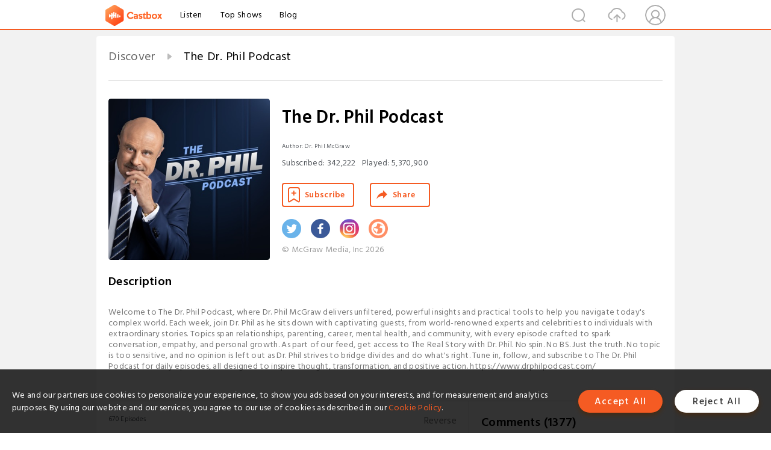

--- FILE ---
content_type: text/html; charset=utf-8
request_url: https://castbox.fm/channel/Phil-in-the-Blanks-id1501977?country=us
body_size: 36752
content:
<!DOCTYPE html>
<html lang="en">
<head>
  <meta charset="utf-8">
  <title>The Dr. Phil Podcast | Listen Free on Castbox.</title>
  <link rel="canonical" href="https://castbox.fm/channel/The-Dr.-Phil-Podcast-id6898800" >
  <link rel="amphtml" href="https://castbox.fm/channel/The-Dr.-Phil-Podcast-id6898800?amp=1" >
  <link rel="dns-prefetch" href="https//s3.castbox.fm">
  <link rel="dns-prefetch" href="https//everest.castbox.fm">
  <link rel="dns-prefetch" href="https//data.castbox.fm">
  <meta http-equiv="X-UA-Compatible" content="IE=edge,chrome=1">
  <meta name="viewport" content="width=device-width, initial-scale=1, user-scalable=no" >
  
  <link rel="icon" href="https://s3.castbox.fm/app/castbox/static/images/logo_120.png" type="image/x-icon">
  <meta name="apple-mobile-web-app-title" content="Castbox">
  <meta name="apple-mobile-web-app-capable" content="yes">
  <meta name="twitter:site" content="@CastBox_FM" >
  <meta name="twitter:creator" content="@CastBox_FM">
  <meta name="twitter:domain" content="castbox.fm">
  <meta name="twitter:card" content="summary" ><meta property="og:image:width" content="600" ><meta property="og:image:height" content="600" >
  <meta property="twitter:title" content="The Dr. Phil Podcast | Listen Free on Castbox." >
  <meta property="twitter:image" content="https://is1-ssl.mzstatic.com/image/thumb/Podcasts211/v4/f1/b9/b2/f1b9b24b-f72f-fb1f-58ef-ceedad158e43/mza_2848306268561806972.jpeg/400x400bb.jpg" >
  <meta property="twitter:description" content="<br />      <p>Welcome to The Dr. Phil Podcast, where Dr. Phil McGraw delivers unfiltered, powerful insights and practical tools to help you navigate to..." >
  <meta property="al:ios:url" content="castbox://channel/The-Dr.-Phil-Podcast-id6898800" >
  <meta property="al:ios:app_store_id" content="1100218439" >
  <meta property="al:ios:app_name" content="Castbox" >
  <meta property="al:android:url" content="castbox://channel/The-Dr.-Phil-Podcast-id6898800" >
  <meta property="al:android:package" content="fm.castbox.audiobook.radio.podcast" >
  <meta property="al:android:app_name" content="Castbox" >
  <meta property="al:web:url" content="https://castbox.fm/channel/The-Dr.-Phil-Podcast-id6898800" >
  <meta property="fb:app_id" content="1840752496197771" >
  <meta property="og:type" content="article" >
  <meta property="og:site_name" content="Castbox" />
  <meta property="og:url" content="https://castbox.fm/channel/The-Dr.-Phil-Podcast-id6898800" >
  <meta property="og:image" content="https://is1-ssl.mzstatic.com/image/thumb/Podcasts211/v4/f1/b9/b2/f1b9b24b-f72f-fb1f-58ef-ceedad158e43/mza_2848306268561806972.jpeg/400x400bb.jpg" >
  <meta property="og:title" content="The Dr. Phil Podcast | Listen Free on Castbox." >
  <meta property="og:description" content="<br />      <p>Welcome to The Dr. Phil Podcast, where Dr. Phil McGraw delivers unfiltered, powerful insights and practical tools to help you navigate to..." >
  <meta property="twitter:app:id:iphone" content="1243410543">
  <meta property="twitter:app:id:googleplay" content="fm.castbox.audiobook.radio.podcast">
  <meta name="description" content="<br />      <p>Welcome to The Dr. Phil Podcast, where Dr. Phil McGraw delivers unfiltered, powerful insights and practical tools to help you navigate to..." >
  <meta name="keywords" content="The Dr. Phil Podcast podcast, Society & Culture, philintheblanks, philintheblank, phill in the blanks, Phil in the Blank, fill in the blanks, fill in the blanks dr phil, fillintheblanks, fill in the blank, the killer thorn of gypsy rose, phillintheblanks" >
  <meta name="theme-color" content="rgba(8,24,40,1)" />
  <link rel="search" type="application/opensearchdescription+xml" href="https://castbox.fm/opensearch.xml" title="Castbox">
  <script type="application/ld+json">
{"@context":"http://schema.org","@type":"BreadcrumbList","itemListElement":[{"@type":"ListItem","position":1,"item":{"@id":"https://castbox.fm/home","name":"Channels","image":"https://s3.castbox.fm/app/castbox/static/images/logo.png"}},{"@type":"ListItem","position":2,"item":{"@id":"/channel/The-Dr.-Phil-Podcast-id6898800","name":"The Dr. Phil Podcast","image":"https://is1-ssl.mzstatic.com/image/thumb/Podcasts211/v4/f1/b9/b2/f1b9b24b-f72f-fb1f-58ef-ceedad158e43/mza_2848306268561806972.jpeg/400x400bb.jpg"}}]}
</script>
  <link href="https://fonts.googleapis.com/css?family=Hind+Siliguri:300,400,500,600" rel="stylesheet"><link rel="stylesheet" type="text/css" href="https://s3.castbox.fm/app/castbox/static/css/slick.min.css" >
  
  <link rel="manifest" id="pwaLink" href="/api/pwa/manifest.json?cid=6898800">
  
  
  <script type='text/javascript'>
    if (document.documentElement.clientWidth <= 720) {
      document.documentElement.style.fontSize = document.documentElement.clientWidth / 7.2 + 'px'
    } else {
      document.documentElement.style.fontSize = '100px'
    }
    window.onloadcallback=function(){}
  </script>
  
  <link data-chunk="global" rel="stylesheet" href="https://s3.castbox.fm/webstatic/css/vendors~global.96c36ed4.chunk.css">
<link data-chunk="global" rel="stylesheet" href="https://s3.castbox.fm/webstatic/css/global.c7478bb9.chunk.css">
<link data-chunk="castbox.main" rel="stylesheet" href="https://s3.castbox.fm/webstatic/css/castbox.main.ed6e5c24.chunk.css">
<link data-chunk="ep" rel="stylesheet" href="https://s3.castbox.fm/webstatic/css/ep.fe499db8.chunk.css">
<link data-chunk="genre" rel="stylesheet" href="https://s3.castbox.fm/webstatic/css/genre.504f9e8b.chunk.css">
<link data-chunk="home" rel="stylesheet" href="https://s3.castbox.fm/webstatic/css/home.66e90b97.chunk.css">
<link data-chunk="ch" rel="stylesheet" href="https://s3.castbox.fm/webstatic/css/ch.5b8889a4.chunk.css">
</head>
<body>
  <div id="root"><div class="castboxGlobal"><div style="width:0;height:0"><audio style="width:100%;height:100%" preload="auto"></audio></div><div class="castboxMain"><div class="mainBox"><div id="castboxHeader"><div class="castboxHeaderContainer"><div class="nav-item left navLogo"><a href="/?country=us"><img class="logoTextCover" src="https://s3.castbox.fm/webstatic/images/navLogo.c3d5a81b.png"/></a><a class="nav-item link" href="/home?country=us">Listen</a><a class="nav-item link" href="/categories/0?country=us">Top Shows</a><a class="nav-item link" href="/blog">Blog</a></div><div><div class="nav-item right topUserNav"><div class="userNav right"><div class="userNav-icon"><img class="userNav-img" src="https://s3.castbox.fm/webstatic/images/userIcon.06c408dc.png"/></div></div></div><div class="nav-item right upload"><a href="/creator/upload?country=us"><img class="img" src="https://s3.castbox.fm/webstatic/images/upload_icon.521c956a.png"/></a></div><div class="nav-item right search"><img class="img" src="https://s3.castbox.fm/webstatic/images/search_icon.3958760d.png"/></div></div></div></div><div style="padding-bottom:10px;min-height:100vh" id="childrenBox" class="childrenBox"><div class="topCon"></div><div class="topLeftCon"></div><div class="topRightCon"></div><div class="clearfix childContent" id="trackList"><div style="text-align:left" class="guru-breadcrumb"><span class="guru-breadcrumb-item"><span style="max-width:80%" class="breadcrumb-text"><a href="/home">Discover</a></span><img class="breadcrumbImage" src="[data-uri]"/></span><span class="guru-breadcrumb-item active"><span style="max-width:80%" class="breadcrumb-text">The Dr. Phil Podcast</span></span></div><div class="ch_feed"><div class="ch_feed-top clearfix"><div class="ch_feed-cover" data-ch-id="6f84edc3fb2380956986c7227e3c47b22dcf78b2"><div style="display:inline-block;height:100%;width:100%;overflow:hidden;border-radius:4px;background-color:#A9B8AD" class="coverImgContainer"><img style="display:inline-block;opacity:1;width:100%;height:100%" src="https://is1-ssl.mzstatic.com/image/thumb/Podcasts211/v4/f1/b9/b2/f1b9b24b-f72f-fb1f-58ef-ceedad158e43/mza_2848306268561806972.jpeg/400x400bb.jpg" class="img" alt="The Dr. Phil Podcast" title="The Dr. Phil Podcast"/></div></div><div class="ch_feed_info"><h1 title="The Dr. Phil Podcast" class="ch_feed_info_title"><div id="box-pro-ellipsis-176950881454574" class="box-ellipsis box-ellipsis-lineClamp"><style>#box-pro-ellipsis-176950881454574{-webkit-line-clamp:2;}</style><span>The Dr. Phil Podcast</span></div></h1><div class="channelInfo"><p class="author">Author<!-- -->: <!-- -->Dr. Phil McGraw</p><span class="count sub_count">Subscribed<!-- -->:<!-- --> <!-- -->342,222</span><span class="count play_count">Played<!-- -->:<!-- --> <!-- -->5,370,900</span></div><div class="funcBtn"><div style="display:inline-block" class=""><div class="subscribeBtn">Subscribe</div></div><span><div class="sharePageBtn">Share</div></span></div><div class="ch_feed-socials"><a rel="nofollow" target="_blank" href="https://twitter.com/DrPhilPodcast"><img class="ch_feed-socials-item" src="https://s3.castbox.fm/webstatic/images/twitter.b3173321.png"/></a><a rel="nofollow" target="_blank" href="https://www.facebook.com/DrPhilInTheBlanks"><img class="ch_feed-socials-item" src="https://s3.castbox.fm/webstatic/images/facebook.db794bac.png"/></a><a rel="nofollow" target="_blank" href="https://www.instagram.com/drphilpodcast"><img class="ch_feed-socials-item" src="https://s3.castbox.fm/webstatic/images/instagram.689928b5.png"/></a><a rel="nofollow" target="_blank" href="https://www.drphilintheblanks.com/"><img class="ch_feed-socials-item" src="https://s3.castbox.fm/webstatic/images/homelink.fb715380.png"/></a></div><div class="ch_feed-copyright">© McGraw Media, Inc 2026</div><p class="des-title">Description</p><div class="des-con"><div><br />      <p>Welcome to The Dr. Phil Podcast, where Dr. Phil McGraw delivers unfiltered, powerful insights and practical tools to help you navigate today's complex world. Each week, join Dr. Phil as he sits down with captivating guests, from world-renowned experts and celebrities to individuals with extraordinary stories. Topics span relationships, parenting, career, mental health, and community, with every episode crafted to spark conversation, empathy, and personal growth. As part of our feed, get access to The Real Story with Dr. Phil. No spin. No BS. Just the truth.  No topic is too sensitive, and no opinion is left out as Dr. Phil strives to bridge divides and do what's right. Tune in, follow, and subscribe to The Dr. Phil Podcast for daily episodes, all designed to inspire thought, transformation, and positive action. <a rel="nofollow"href="https://www.drphilpodcast.com/" target="_blank">https://www.drphilpodcast.com/</a> </p><br />    </div></div></div></div><div><div style="display:none"></div></div></div><div class="leftContainer"><div class="main"><div class="topRow clearfix"><div class="con"><div class="trackListCon"><div class="clearfix"><div class="trackListCon_title">670<!-- --> Episodes</div><div class="right funcBtn"><span class="funcBtn-item">Reverse</span></div></div><div id="trackListCon_list" class="trackListCon_list"><div><section class="episodeRow opacityinAnimate"><div class="ep-item"><div class="ep-item-cover"><a href="/episode/Rethinking-Diabetes%3A-The-Truth-You-Need-to-Hear-(Part-1)-id6898800-id897017408"><div style="display:inline-block;height:100%;width:100%;overflow:hidden;border-radius:4px;background-color:#A9B8AD" class="coverImgContainer"><img style="display:inline-block;opacity:1;width:100%;height:100%" src="https://s3.castbox.fm/14/b3/62/70cec9854b36f1c2fea547d5ec11cf4b86_scaled_v1_400.jpg" class="image" alt="Rethinking Diabetes: The Truth You Need to Hear (Part 1)" title="Rethinking Diabetes: The Truth You Need to Hear (Part 1)"/></div></a></div><div class="ep-item-con"><a href="/episode/Rethinking-Diabetes%3A-The-Truth-You-Need-to-Hear-(Part-1)-id6898800-id897017408"><p title="Rethinking Diabetes: The Truth You Need to Hear (Part 1)" class="ep-item-con-title"><span class="ellipsis" style="display:inline-block">Rethinking Diabetes: The Truth You Need to Hear (Part 1)</span></p></a><p class="ep-item-con-des"><span class="item icon date">2026-01-27</span><span class="item icon time">28:32</span><span class="item"></span></p><div class="ep-item-con-btns"><p class="btn-item like"></p><span class="btn-item add-2epl"><div class="playlists-modal"><div class="playlists-modal-target"><div class="add-2epl-btn"></div></div></div></span><span class="btn-item add-2epl more-point"><div class="playlists-modal"><div class="playlists-modal-target"><div class="add-2epl-btn epl-more-action"></div></div></div></span></div></div><div class="ep-item-ctrls"><a class="ctrlItem play" href="/episode/Rethinking-Diabetes%3A-The-Truth-You-Need-to-Hear-(Part-1)-id6898800-id897017408"></a></div></div><div class="audiobox"></div><div class="ep-item-desmodal"><div class="ep-item-desmodal-con">Tonight, Dr. Phil brings a powerful message of hope for people living with diabetes.He meets individuals who changed their lifestyles and changed their lives in ways they never thought possible.Dr. Phil is joined by NFL legend Marshall Faulk, who lost his mother to diabetes, and former professional athlete LaVar Ball, who lost a leg to diabetes-related complications. Both warn viewers why waiting can come at a devastating cost.This episode is sponsored and intended for educational purposes only. It is not medical advice.See Privacy Policy at https://art19.com/privacy and California Privacy Notice at https://art19.com/privacy#do-not-sell-my-info.</div></div></section><section class="episodeRow opacityinAnimate"><div class="ep-item"><div class="ep-item-cover"><a href="/episode/New-Year%2C-Same-Family%3A-How-to-Reset-Without-a-Blow-Up-id6898800-id896931672"><div style="display:inline-block;height:100%;width:100%;overflow:hidden;border-radius:4px;background-color:#A9B8AD" class="coverImgContainer"><img style="display:inline-block;opacity:1;width:100%;height:100%" src="https://s3.castbox.fm/14/b3/62/70cec9854b36f1c2fea547d5ec11cf4b86_scaled_v1_400.jpg" class="image" alt="New Year, Same Family: How to Reset Without a Blow Up" title="New Year, Same Family: How to Reset Without a Blow Up"/></div></a></div><div class="ep-item-con"><a href="/episode/New-Year%2C-Same-Family%3A-How-to-Reset-Without-a-Blow-Up-id6898800-id896931672"><p title="New Year, Same Family: How to Reset Without a Blow Up" class="ep-item-con-title"><span class="ellipsis" style="display:inline-block">New Year, Same Family: How to Reset Without a Blow Up</span></p></a><p class="ep-item-con-des"><span class="item icon date">2026-01-26</span><span class="item icon time">42:37</span><span class="item"></span></p><div class="ep-item-con-btns"><p class="btn-item like"></p><span class="btn-item add-2epl"><div class="playlists-modal"><div class="playlists-modal-target"><div class="add-2epl-btn"></div></div></div></span><span class="btn-item add-2epl more-point"><div class="playlists-modal"><div class="playlists-modal-target"><div class="add-2epl-btn epl-more-action"></div></div></div></span></div></div><div class="ep-item-ctrls"><a class="ctrlItem play" href="/episode/New-Year%2C-Same-Family%3A-How-to-Reset-Without-a-Blow-Up-id6898800-id896931672"></a></div></div><div class="audiobox"></div><div class="ep-item-desmodal"><div class="ep-item-desmodal-con">Your family is the factory where your life is built. What kind of product are you turning out? If your household runs on the same unspoken roles, triggers, and “walking on eggshells” rules, 2026 turns into the same arguments with a different calendar. Dr. Phil walks you through a practical reset that doesn’t require a blowup. If you’re tired of vague promises and empty threats, this episode gives you the structure to build a home that feels safer, steadier, and more fair, starting today.You’ll learn:How to call out the pattern, not the personThe exact “3 questions” that keep family meetings productiveConsequences that don’t escalate, they workSee Privacy Policy at https://art19.com/privacy and California Privacy Notice at https://art19.com/privacy#do-not-sell-my-info.</div></div></section><section class="episodeRow opacityinAnimate"><div class="ep-item"><div class="ep-item-cover"><a href="/episode/How-Touch-Grass-Together-Saves-Students-Drowning-In-Brain-Rot-id6898800-id896146882"><div style="display:inline-block;height:100%;width:100%;overflow:hidden;border-radius:4px;background-color:#A9B8AD" class="coverImgContainer"><img style="display:inline-block;opacity:1;width:100%;height:100%" src="https://s3.castbox.fm/e0/4f/a0/a13b30b485cad5aafa822d30ebc628446e_scaled_v1_400.jpg" class="image" alt="How Touch Grass Together Saves Students Drowning In Brain Rot" title="How Touch Grass Together Saves Students Drowning In Brain Rot"/></div></a></div><div class="ep-item-con"><a href="/episode/How-Touch-Grass-Together-Saves-Students-Drowning-In-Brain-Rot-id6898800-id896146882"><p title="How Touch Grass Together Saves Students Drowning In Brain Rot" class="ep-item-con-title"><span class="ellipsis" style="display:inline-block">How Touch Grass Together Saves Students Drowning In Brain Rot</span></p></a><p class="ep-item-con-des"><span class="item icon date">2026-01-23</span><span class="item icon time">37:05</span><span class="item"></span></p><div class="ep-item-con-btns"><p class="btn-item like"></p><span class="btn-item add-2epl"><div class="playlists-modal"><div class="playlists-modal-target"><div class="add-2epl-btn"></div></div></div></span><span class="btn-item add-2epl more-point"><div class="playlists-modal"><div class="playlists-modal-target"><div class="add-2epl-btn epl-more-action"></div></div></div></span></div></div><div class="ep-item-ctrls"><a class="ctrlItem play" href="/episode/How-Touch-Grass-Together-Saves-Students-Drowning-In-Brain-Rot-id6898800-id896146882"></a></div></div><div class="audiobox"></div><div class="ep-item-desmodal"><div class="ep-item-desmodal-con">College students say screen addiction, not drugs or alcohol, is the biggest health crisis on campus today. On this episode of the Dr. Phil Podcast, Dr. Phil speaks with the founders of Touch Grass Together, a fast-growing, student-led movement helping young people break free from excessive screen use, burnout, and what many students now call “brain rot.”Started by college students and spreading rapidly across campuses nationwide, Touch Grass Together promotes a simple but powerful reset: put the phone down, go outside, get sunlight, move your body, and reconnect with real people.This is not a political movement. It’s a student-driven effort to reclaim focus, health, confidence, and real-world connection, one student at a time. GET INVOLVED! Touch Grass Together: https://www.touchgrasstogether.com/Follow: @touchgrasstogether on all platformscontact@touchgrasstogether.orgSee Privacy Policy at https://art19.com/privacy and California Privacy Notice at https://art19.com/privacy#do-not-sell-my-info.</div></div></section><section class="episodeRow opacityinAnimate"><div class="ep-item"><div class="ep-item-cover"><a href="/episode/Escaping-Abuse%3A-Reuniting-with-My-Rescuer-(Part-2)-id6898800-id896084859"><div style="display:inline-block;height:100%;width:100%;overflow:hidden;border-radius:4px;background-color:#A9B8AD" class="coverImgContainer"><img style="display:inline-block;opacity:1;width:100%;height:100%" src="https://s3.castbox.fm/66/bf/23/4943891c7485d49b941dfd991ebbc8760a_scaled_v1_400.jpg" class="image" alt="Escaping Abuse: Reuniting with My Rescuer (Part 2)" title="Escaping Abuse: Reuniting with My Rescuer (Part 2)"/></div></a></div><div class="ep-item-con"><a href="/episode/Escaping-Abuse%3A-Reuniting-with-My-Rescuer-(Part-2)-id6898800-id896084859"><p title="Escaping Abuse: Reuniting with My Rescuer (Part 2)" class="ep-item-con-title"><span class="ellipsis" style="display:inline-block">Escaping Abuse: Reuniting with My Rescuer (Part 2)</span></p></a><p class="ep-item-con-des"><span class="item icon date">2026-01-23</span><span class="item icon time">26:26</span><span class="item"></span></p><div class="ep-item-con-btns"><p class="btn-item like"></p><span class="btn-item add-2epl"><div class="playlists-modal"><div class="playlists-modal-target"><div class="add-2epl-btn"></div></div></div></span><span class="btn-item add-2epl more-point"><div class="playlists-modal"><div class="playlists-modal-target"><div class="add-2epl-btn epl-more-action"></div></div></div></span></div></div><div class="ep-item-ctrls"><a class="ctrlItem play" href="/episode/Escaping-Abuse%3A-Reuniting-with-My-Rescuer-(Part-2)-id6898800-id896084859"></a></div></div><div class="audiobox"></div><div class="ep-item-desmodal"><div class="ep-item-desmodal-con">Part 2: Dr. Phil sits down with Roshin and Tyler, whose extraordinary true story has captivated millions online. At just 13 years old, Roshin fled an abusive home to survive. Unbeknownst to her, a police officer named Tyler was part of the search team that night. Fifteen years later, they reconnected while working together at the sheriff&#x27;s department, fell in love, and got engaged. In this powerful episode, they reveal the harrowing details of Roshin&#x27;s escape, her struggles in foster care, and the incredible twist of fate that brought them together, proving that hope and healing are possible even after the darkest chapters.Thank you to our sponsors:NMLS 182334, https://nmlsconsumeraccess.org APR for rates in the 5s start at 6.196% for well qualified borrowers. Call 888-841-1319, for details about credit costs and terms. Or https://americanfinancing.net/PhilChapter: Don’t wait! If you’re on Medicare or will be soon, reach out to Chapter. Call: (352)-845-0659 or go to https://askchapter.org/ to learn about your Medicare options and get help finding ways to save money.Watch Dr. Phil on Linear (Subscriptions needed):Spectrum/Charter - https://www.spectrum.com/cable-tv/channel-lineup (Search for Envoy TV; Channel may vary by location)Frndly TV - https://watch.frndlytv.com/channel/live/envoy_tvFAST (No subscriptions needed):SamsungTV Plus - Channel 2977 or found in the category Lifestyle &amp; Pop CultureLocal Now - Download the app on your CTV or stream via Web https://localnow.com/channels/envoy-fastVIDAA on Hisense TV’s:Watch on Hisense TV&#x27;s with VIDAA OS or download the VIDAA App:IOS: https://apps.apple.com/gb/app/vidaa/id1526408639Google Play: https://play.google.com/store/apps/details?id=com.universal.remote.multi&amp;hl=en_USSee Privacy Policy at https://art19.com/privacy and California Privacy Notice at https://art19.com/privacy#do-not-sell-my-info.</div></div></section><section class="episodeRow opacityinAnimate"><div class="ep-item"><div class="ep-item-cover"><a href="/episode/Escaping-Abuse%3A-Reuniting-with-My-Rescuer-id6898800-id895839859"><div style="display:inline-block;height:100%;width:100%;overflow:hidden;border-radius:4px;background-color:#A9B8AD" class="coverImgContainer"><img style="display:inline-block;opacity:1;width:100%;height:100%" src="https://s3.castbox.fm/66/bf/23/4943891c7485d49b941dfd991ebbc8760a_scaled_v1_400.jpg" class="image" alt="Escaping Abuse: Reuniting with My Rescuer" title="Escaping Abuse: Reuniting with My Rescuer"/></div></a></div><div class="ep-item-con"><a href="/episode/Escaping-Abuse%3A-Reuniting-with-My-Rescuer-id6898800-id895839859"><p title="Escaping Abuse: Reuniting with My Rescuer" class="ep-item-con-title"><span class="ellipsis" style="display:inline-block">Escaping Abuse: Reuniting with My Rescuer</span></p></a><p class="ep-item-con-des"><span class="item icon date">2026-01-22</span><span class="item icon time">21:54</span><span class="item"></span></p><div class="ep-item-con-btns"><p class="btn-item like"></p><span class="btn-item add-2epl"><div class="playlists-modal"><div class="playlists-modal-target"><div class="add-2epl-btn"></div></div></div></span><span class="btn-item add-2epl more-point"><div class="playlists-modal"><div class="playlists-modal-target"><div class="add-2epl-btn epl-more-action"></div></div></div></span></div></div><div class="ep-item-ctrls"><a class="ctrlItem play" href="/episode/Escaping-Abuse%3A-Reuniting-with-My-Rescuer-id6898800-id895839859"></a></div></div><div class="audiobox"></div><div class="ep-item-desmodal"><div class="ep-item-desmodal-con">Dr. Phil sits down with Roshin and Tyler, whose extraordinary true story has captivated millions online. At just 13 years old, Roshin fled an abusive home to survive. Unbeknownst to her, a police officer named Tyler was part of the search team that night. Fifteen years later, they reconnected while working together at the sheriff&#x27;s department, fell in love, and got engaged. In this powerful episode, they reveal the harrowing details of Roshin&#x27;s escape, her struggles in foster care, and the incredible twist of fate that brought them together,proving that hope and healing are possible even after the darkest chapters.Thank you to our sponsors:﻿NMLS 182334, https://nmlsconsumeraccess.org  APR for rates in the 5s start at 6.196% for well qualified borrowers. Call  888-841-1319, for details about credit costs and terms.  Or https://americanfinancing.net/Phil Chapter: Don’t wait! If you’re on Medicare or will be soon, reach out to Chapter. Call: (352)-845-0659 or go to https://askchapter.org/  to learn about your Medicare options and get help finding ways to save money.Watch Dr. Phil on Linear (Subscriptions needed):Spectrum/Charter - https://www.spectrum.com/cable-tv/channel-lineup (Search for Envoy TV; Channel may vary by location)Frndly TV - https://watch.frndlytv.com/channel/live/envoy_tvFAST (No subscriptions needed):SamsungTV Plus - Channel 2977 or found in the category Lifestyle &amp; Pop CultureLocal Now - Download the app on your CTV or stream via Web https://localnow.com/channels/envoy-fastVIDAA on Hisense TV’s:Watch on Hisense TV&#x27;s with VIDAA OS or download the VIDAA App:IOS: https://apps.apple.com/gb/app/vidaa/id1526408639Google Play: https://play.google.com/store/apps/details?id=com.universal.remote.multi&amp;hl=en_USSee Privacy Policy at https://art19.com/privacy and California Privacy Notice at https://art19.com/privacy#do-not-sell-my-info.</div></div></section><section class="episodeRow opacityinAnimate"><div class="ep-item"><div class="ep-item-cover"><a href="/episode/The-Lie-of-New-Year&#x27;s-Resolutions-id6898800-id895544093"><div style="display:inline-block;height:100%;width:100%;overflow:hidden;border-radius:4px;background-color:#A9B8AD" class="coverImgContainer"><img style="display:inline-block;opacity:1;width:100%;height:100%" src="https://content.production.cdn.art19.com/images/3d/0f/95/ae/3d0f95ae-040c-4f3c-9312-aa3bf0c7a1ca/e6598f15cc3bd5d273c4d1626673c613776e2bb0e516d283bc603384fa415d9e3d62f6714a82d1369ff23ade9756b647104bf125f4e290368678ca01eff56ded.jpeg" class="image" alt="The Lie of New Year&#x27;s Resolutions" title="The Lie of New Year&#x27;s Resolutions"/></div></a></div><div class="ep-item-con"><a href="/episode/The-Lie-of-New-Year&#x27;s-Resolutions-id6898800-id895544093"><p title="The Lie of New Year&#x27;s Resolutions" class="ep-item-con-title"><span class="ellipsis" style="display:inline-block">The Lie of New Year&#x27;s Resolutions</span></p></a><p class="ep-item-con-des"><span class="item icon date">2026-01-21</span><span class="item icon time">25:20</span><span class="item"></span></p><div class="ep-item-con-btns"><p class="btn-item like"></p><span class="btn-item add-2epl"><div class="playlists-modal"><div class="playlists-modal-target"><div class="add-2epl-btn"></div></div></div></span><span class="btn-item add-2epl more-point"><div class="playlists-modal"><div class="playlists-modal-target"><div class="add-2epl-btn epl-more-action"></div></div></div></span></div></div><div class="ep-item-ctrls"><a class="ctrlItem play" href="/episode/The-Lie-of-New-Year&#x27;s-Resolutions-id6898800-id895544093"></a></div></div><div class="audiobox"></div><div class="ep-item-desmodal"><div class="ep-item-desmodal-con">Most New Year’s resolutions fail by February, not because you’re lazy, but because willpower is emotional and finite. Here’s how to “program” your environment so change sticks.Thank you to our sponsors:NMLS 182334, https://nmlsconsumeraccess.org APR for rates in the 5s start at 6.196% for well qualified borrowers. Call 888-841-1319, for details about credit costs and terms. Or https://americanfinancing.net/PhilSee Privacy Policy at https://art19.com/privacy and California Privacy Notice at https://art19.com/privacy#do-not-sell-my-info.</div></div></section><section class="episodeRow opacityinAnimate"><div class="ep-item"><div class="ep-item-cover"><a href="/episode/Fatal-Accident-Inside-The-Rebecca-Grossman-Case-(Part-2)-id6898800-id895518717"><div style="display:inline-block;height:100%;width:100%;overflow:hidden;border-radius:4px;background-color:#A9B8AD" class="coverImgContainer"><img style="display:inline-block;opacity:1;width:100%;height:100%" src="https://s3.castbox.fm/5a/fe/f9/0c71b939a036b15e5856cec68487c03adc_scaled_v1_400.jpg" class="image" alt="Fatal Accident Inside The Rebecca Grossman Case (Part 2)" title="Fatal Accident Inside The Rebecca Grossman Case (Part 2)"/></div></a></div><div class="ep-item-con"><a href="/episode/Fatal-Accident-Inside-The-Rebecca-Grossman-Case-(Part-2)-id6898800-id895518717"><p title="Fatal Accident Inside The Rebecca Grossman Case (Part 2)" class="ep-item-con-title"><span class="ellipsis" style="display:inline-block">Fatal Accident Inside The Rebecca Grossman Case (Part 2)</span></p></a><p class="ep-item-con-des"><span class="item icon date">2026-01-21</span><span class="item icon time">44:04</span><span class="item"></span></p><div class="ep-item-con-btns"><p class="btn-item like"></p><span class="btn-item add-2epl"><div class="playlists-modal"><div class="playlists-modal-target"><div class="add-2epl-btn"></div></div></div></span><span class="btn-item add-2epl more-point"><div class="playlists-modal"><div class="playlists-modal-target"><div class="add-2epl-btn epl-more-action"></div></div></div></span></div></div><div class="ep-item-ctrls"><a class="ctrlItem play" href="/episode/Fatal-Accident-Inside-The-Rebecca-Grossman-Case-(Part-2)-id6898800-id895518717"></a></div></div><div class="audiobox"></div><div class="ep-item-desmodal"><div class="ep-item-desmodal-con">Part 2: In September 2020 in Westlake Village, California, a speeding SUV struck and killed two young brothers in a crosswalk. The driver Rebecca Grossman claims it was a tragic accident, but she was found guilty of two counts of murder and sentenced to 15 years to life. Now her husband speaks out, sharing her remorse, regrets, and what they say is her truth. Thank you to our sponsors:﻿NMLS 182334, https://nmlsconsumeraccess.org  APR for rates in the 5s start at 6.196% for well qualified borrowers. Call  888-841-1319, for details about credit costs and terms.  Or https://americanfinancing.net/PhilChapter: Don’t wait! If you’re on Medicare or will be soon, reach out to Chapter. Call: (352)-845-0659 or go to https://askchapter.org/  to learn about your Medicare options and get help finding ways to save money.Watch Dr. Phil on Linear (Subscriptions needed):Spectrum/Charter - https://www.spectrum.com/cable-tv/channel-lineup (Search for Envoy TV; Channel may vary by location)Frndly TV - https://watch.frndlytv.com/channel/live/envoy_tvFAST (No subscriptions needed):SamsungTV Plus - Channel 2977 or found in the category Lifestyle &amp; Pop CultureLocal Now - Download the app on your CTV or stream via Web https://localnow.com/channels/envoy-fastVIDAA on Hisense TV’s:Watch on Hisense TV&#x27;s with VIDAA OS or download the VIDAA App:IOS: https://apps.apple.com/gb/app/vidaa/id1526408639  https://play.google.com/store/apps/details?id=com.universal.remote.multi&amp;hl=en_USSee Privacy Policy at https://art19.com/privacy and California Privacy Notice at https://art19.com/privacy#do-not-sell-my-info.</div></div></section><section class="episodeRow opacityinAnimate"><div class="ep-item"><div class="ep-item-cover"><a href="/episode/Blake-Resnick%3A--Kicking-Chinese-Drones-Out-of-American-Skies-id6898800-id895266210"><div style="display:inline-block;height:100%;width:100%;overflow:hidden;border-radius:4px;background-color:#A9B8AD" class="coverImgContainer"><img style="display:inline-block;opacity:1;width:100%;height:100%" src="https://s3.castbox.fm/14/b3/62/70cec9854b36f1c2fea547d5ec11cf4b86_scaled_v1_400.jpg" class="image" alt="Blake Resnick:  Kicking Chinese Drones Out of American Skies" title="Blake Resnick:  Kicking Chinese Drones Out of American Skies"/></div></a></div><div class="ep-item-con"><a href="/episode/Blake-Resnick%3A--Kicking-Chinese-Drones-Out-of-American-Skies-id6898800-id895266210"><p title="Blake Resnick:  Kicking Chinese Drones Out of American Skies" class="ep-item-con-title"><span class="ellipsis" style="display:inline-block">Blake Resnick:  Kicking Chinese Drones Out of American Skies</span></p></a><p class="ep-item-con-des"><span class="item icon date">2026-01-20</span><span class="item icon time">45:06</span><span class="item"></span></p><div class="ep-item-con-btns"><p class="btn-item like"></p><span class="btn-item add-2epl"><div class="playlists-modal"><div class="playlists-modal-target"><div class="add-2epl-btn"></div></div></div></span><span class="btn-item add-2epl more-point"><div class="playlists-modal"><div class="playlists-modal-target"><div class="add-2epl-btn epl-more-action"></div></div></div></span></div></div><div class="ep-item-ctrls"><a class="ctrlItem play" href="/episode/Blake-Resnick%3A--Kicking-Chinese-Drones-Out-of-American-Skies-id6898800-id895266210"></a></div></div><div class="audiobox"></div><div class="ep-item-desmodal"><div class="ep-item-desmodal-con">Dr. Phil sits down with 25-year-old Blake Resnick, the founder of BRINC, to talk about how a teen who loved building drones ended up taking on Chinese tech giants in America’s skies. Blake explains how the Las Vegas Route 91 shooting changed everything for him, why he started cold-calling SWAT teams as a teenager, and how that led to his life-saving Lemur and Responder drones now used by major law-enforcement agencies.  And former NYPD Chief of Department John Chell joins the conversation to share how critical drones have become to keeping his officers and the public safe, and why he believes every police department in America should be using them.  Thank you to our sponsors:﻿NMLS 182334, https://nmlsconsumeraccess.org  APR for rates in the 5s start at 6.196% for well qualified borrowers. Call  888-841-1319, for details about credit costs and terms.  Or https://americanfinancing.net/PhilChapter: Don’t wait! If you’re on Medicare or will be soon, reach out to Chapter. Call: (352)-845-0659 or go to https://askchapter.org/  to learn about your Medicare options and get help finding ways to save money.Watch Dr. Phil on Linear (Subscriptions needed):Spectrum/Charter - https://www.spectrum.com/cable-tv/channel-lineup (Search for Envoy TV; Channel may vary by location)Frndly TV - https://watch.frndlytv.com/channel/live/envoy_tvFAST (No subscriptions needed):SamsungTV Plus - Channel 2977 or found in the category Lifestyle &amp; Pop CultureLocal Now - Download the app on your CTV or stream via Web https://localnow.com/channels/envoy-fastVIDAA on Hisense TV’s:Watch on Hisense TV&#x27;s with VIDAA OS or download the VIDAA App:IOS: https://apps.apple.com/gb/app/vidaa/id1526408639Google Play: https://play.google.com/store/apps/details?id=com.universal.remote.multi&amp;hl=en_USSee Privacy Policy at https://art19.com/privacy and California Privacy Notice at https://art19.com/privacy#do-not-sell-my-info.</div></div></section><section class="episodeRow opacityinAnimate"><div class="ep-item"><div class="ep-item-cover"><a href="/episode/The-Mississippi-Miracle%3A-What-Happens-When-a-State-Gets-Education-Right-id6898800-id894984521"><div style="display:inline-block;height:100%;width:100%;overflow:hidden;border-radius:4px;background-color:#A9B8AD" class="coverImgContainer"><img style="display:inline-block;opacity:1;width:100%;height:100%" src="https://s3.castbox.fm/20/75/6b/b781d2e3fbfdfb4b7d31dd75875d8c95b0_scaled_v1_400.jpg" class="image" alt="The Mississippi Miracle: What Happens When a State Gets Education Right" title="The Mississippi Miracle: What Happens When a State Gets Education Right"/></div></a></div><div class="ep-item-con"><a href="/episode/The-Mississippi-Miracle%3A-What-Happens-When-a-State-Gets-Education-Right-id6898800-id894984521"><p title="The Mississippi Miracle: What Happens When a State Gets Education Right" class="ep-item-con-title"><span class="ellipsis" style="display:inline-block">The Mississippi Miracle: What Happens When a State Gets Education Right</span></p></a><p class="ep-item-con-des"><span class="item icon date">2026-01-20</span><span class="item icon time">24:55</span><span class="item"></span></p><div class="ep-item-con-btns"><p class="btn-item like"></p><span class="btn-item add-2epl"><div class="playlists-modal"><div class="playlists-modal-target"><div class="add-2epl-btn"></div></div></div></span><span class="btn-item add-2epl more-point"><div class="playlists-modal"><div class="playlists-modal-target"><div class="add-2epl-btn epl-more-action"></div></div></div></span></div></div><div class="ep-item-ctrls"><a class="ctrlItem play" href="/episode/The-Mississippi-Miracle%3A-What-Happens-When-a-State-Gets-Education-Right-id6898800-id894984521"></a></div></div><div class="audiobox"></div><div class="ep-item-desmodal"><div class="ep-item-desmodal-con">Mississippi was supposed to fail. Instead, it blew up the education playbook. Once near the bottom in reading, it’s now one of the most improved states in the country and others are scrambling to copy what worked. In this episode of The Real Story, Dr. Phil cuts through the noise and shows how Mississippi followed the science of reading, held the system accountable, and got results without throwing more money at the problem. No politics. No excuses. Just proof. If this worked in Mississippi, why isn’t it working everywhere?Thank you to our sponsor:NMLS 182334, https://nmlsconsumeraccess.org. APR for rates in the 5s start at 6.196% for well qualified borrowers. Call 888-841-1319, for details about credit costs and terms. Or https://americanfinancing.net/PhilWatch Dr. Phil on TV (Subscriptions needed):Spectrum/Charter - https://www.spectrum.com/cable-tv/channel-lineup (Search for Envoy TV; Channel may vary by location)Frndly TV - https://watch.frndlytv.com/channel/live/envoy_tvFAST (No subscriptions needed):SamsungTV Plus - Channel 2977 or found in the category Lifestyle &amp; Pop CultureLocal Now - Download the app on your CTV or stream via Web https://localnow.com/channels/envoy-fastVIDAA on Hisense TV’s:Watch on Hisense TV&#x27;s with VIDAA OS or download the VIDAA App:IOS: https://apps.apple.com/gb/app/vidaa/id1526408639Google Play: https://play.google.com/store/apps/details?id=com.universal.remote.multi&amp;hl=en_USSee Privacy Policy at https://art19.com/privacy and California Privacy Notice at https://art19.com/privacy#do-not-sell-my-info.</div></div></section><section class="episodeRow opacityinAnimate"><div class="ep-item"><div class="ep-item-cover"><a href="/episode/The-Handmaid’s-Hoax%3A-The-Attack-on-America’s-Religious-Right-id6898800-id893706894"><div style="display:inline-block;height:100%;width:100%;overflow:hidden;border-radius:4px;background-color:#A9B8AD" class="coverImgContainer"><img style="display:inline-block;opacity:1;width:100%;height:100%" src="https://s3.castbox.fm/7a/9e/0a/62dda1345b6538f97ef1c437a516d9ddcb_scaled_v1_400.jpg" class="image" alt="The Handmaid’s Hoax: The Attack on America’s Religious Right" title="The Handmaid’s Hoax: The Attack on America’s Religious Right"/></div></a></div><div class="ep-item-con"><a href="/episode/The-Handmaid’s-Hoax%3A-The-Attack-on-America’s-Religious-Right-id6898800-id893706894"><p title="The Handmaid’s Hoax: The Attack on America’s Religious Right" class="ep-item-con-title"><span class="ellipsis" style="display:inline-block">The Handmaid’s Hoax: The Attack on America’s Religious Right</span></p></a><p class="ep-item-con-des"><span class="item icon date">2026-01-15</span><span class="item icon time">34:19</span><span class="item"></span></p><div class="ep-item-con-btns"><p class="btn-item like"></p><span class="btn-item add-2epl"><div class="playlists-modal"><div class="playlists-modal-target"><div class="add-2epl-btn"></div></div></div></span><span class="btn-item add-2epl more-point"><div class="playlists-modal"><div class="playlists-modal-target"><div class="add-2epl-btn epl-more-action"></div></div></div></span></div></div><div class="ep-item-ctrls"><a class="ctrlItem play" href="/episode/The-Handmaid’s-Hoax%3A-The-Attack-on-America’s-Religious-Right-id6898800-id893706894"></a></div></div><div class="audiobox"></div><div class="ep-item-desmodal"><div class="ep-item-desmodal-con">The Handmaid’s Tale is often framed as a warning about America’s future but is it rewriting America’s past? Author Margaret Atwood has argued that the story reflects real historical patterns.But Dr. Phil and historian and author Danny Stein challenge that claim, arguing the story is pure fiction that misrepresents and attacks America’s religious roots.Thank you to our sponsor:NMLS 182334, https://nmlsconsumeraccess.org. APR for rates in the 5s start at 6.196% for well qualified borrowers. Call 888-841-1319, for details about credit costs and terms. Or https://americanfinancing.net/PhilWatch Dr. Phil on TV (Subscriptions needed):Spectrum/Charter - https://www.spectrum.com/cable-tv/channel-lineup (Search for Envoy TV; Channel may vary by location)Frndly TV - https://watch.frndlytv.com/channel/live/envoy_tvFAST (No subscriptions needed):SamsungTV Plus - Channel 2977 or found in the category Lifestyle &amp; Pop CultureLocal Now - Download the app on your CTV or stream via Web https://localnow.com/channels/envoy-fastVIDAA on Hisense TV’s:Watch on Hisense TV&#x27;s with VIDAA OS or download the VIDAA App:IOS: https://apps.apple.com/gb/app/vidaa/id1526408639Google Play: https://play.google.com/store/apps/details?id=com.universal.remote.multi&amp;hl=en_USSee Privacy Policy at https://art19.com/privacy and California Privacy Notice at https://art19.com/privacy#do-not-sell-my-info.</div></div></section><section class="episodeRow opacityinAnimate"><div class="ep-item"><div class="ep-item-cover"><a href="/episode/Out-Of-The-Gate-Mamdani-Shows-His-True-Colors-id6898800-id893379650"><div style="display:inline-block;height:100%;width:100%;overflow:hidden;border-radius:4px;background-color:#A9B8AD" class="coverImgContainer"><img style="display:inline-block;opacity:1;width:100%;height:100%" src="https://s3.castbox.fm/20/75/6b/b781d2e3fbfdfb4b7d31dd75875d8c95b0_scaled_v1_400.jpg" class="image" alt="Out Of The Gate Mamdani Shows His True Colors" title="Out Of The Gate Mamdani Shows His True Colors"/></div></a></div><div class="ep-item-con"><a href="/episode/Out-Of-The-Gate-Mamdani-Shows-His-True-Colors-id6898800-id893379650"><p title="Out Of The Gate Mamdani Shows His True Colors" class="ep-item-con-title"><span class="ellipsis" style="display:inline-block">Out Of The Gate Mamdani Shows His True Colors</span></p></a><p class="ep-item-con-des"><span class="item icon date">2026-01-14</span><span class="item icon time">19:23</span><span class="item"></span></p><div class="ep-item-con-btns"><p class="btn-item like"></p><span class="btn-item add-2epl"><div class="playlists-modal"><div class="playlists-modal-target"><div class="add-2epl-btn"></div></div></div></span><span class="btn-item add-2epl more-point"><div class="playlists-modal"><div class="playlists-modal-target"><div class="add-2epl-btn epl-more-action"></div></div></div></span></div></div><div class="ep-item-ctrls"><a class="ctrlItem play" href="/episode/Out-Of-The-Gate-Mamdani-Shows-His-True-Colors-id6898800-id893379650"></a></div></div><div class="audiobox"></div><div class="ep-item-desmodal"><div class="ep-item-desmodal-con">Mayor Zohran Mamdani had a unifying moment and chose the opposite. His inauguration speech wasn’t about healing a divided city. It was a declaration aimed at those who think differently.See Privacy Policy at https://art19.com/privacy and California Privacy Notice at https://art19.com/privacy#do-not-sell-my-info.</div></div></section><section class="episodeRow opacityinAnimate"><div class="ep-item"><div class="ep-item-cover"><a href="/episode/Fatal-Accident-Inside-The-Rebecca-Grossman-Case-id6898800-id892914211"><div style="display:inline-block;height:100%;width:100%;overflow:hidden;border-radius:4px;background-color:#A9B8AD" class="coverImgContainer"><img style="display:inline-block;opacity:1;width:100%;height:100%" src="https://s3.castbox.fm/ca/32/f7/532f7d44107a67669be375120686cc909c_scaled_v1_400.jpg" class="image" alt="Fatal Accident Inside The Rebecca Grossman Case" title="Fatal Accident Inside The Rebecca Grossman Case"/></div></a></div><div class="ep-item-con"><a href="/episode/Fatal-Accident-Inside-The-Rebecca-Grossman-Case-id6898800-id892914211"><p title="Fatal Accident Inside The Rebecca Grossman Case" class="ep-item-con-title"><span class="ellipsis" style="display:inline-block">Fatal Accident Inside The Rebecca Grossman Case</span></p></a><p class="ep-item-con-des"><span class="item icon date">2026-01-13</span><span class="item icon time">44:21</span><span class="item"></span></p><div class="ep-item-con-btns"><p class="btn-item like"></p><span class="btn-item add-2epl"><div class="playlists-modal"><div class="playlists-modal-target"><div class="add-2epl-btn"></div></div></div></span><span class="btn-item add-2epl more-point"><div class="playlists-modal"><div class="playlists-modal-target"><div class="add-2epl-btn epl-more-action"></div></div></div></span></div></div><div class="ep-item-ctrls"><a class="ctrlItem play" href="/episode/Fatal-Accident-Inside-The-Rebecca-Grossman-Case-id6898800-id892914211"></a></div></div><div class="audiobox"></div><div class="ep-item-desmodal"><div class="ep-item-desmodal-con">In September 2020 in Westlake Village, California, a speeding SUV struck and killed two young brothers in a crosswalk. The driver Rebecca Grossman claims it was a tragic accident, but she was found guilty of two counts of murder and sentenced to 15 years to life. Now her husband speaks out, sharing her remorse, regrets, and what they say is her truth. Thank you to our sponsors:NMLS 182334, https://nmlsconsumeraccess.org   APR for rates in the 5s start at 6.196% for well qualified borrowers. Call  888-841-1319, for details about credit costs and terms.  Or https://americanfinancing.net/PhilChapter: Don’t wait! If you’re on Medicare or will be soon, reach out to Chapter. Call: (352)-845-0659 or go to https://askchapter.org/  to learn about your Medicare options and get help finding ways to save money.See Privacy Policy at https://art19.com/privacy and California Privacy Notice at https://art19.com/privacy#do-not-sell-my-info.</div></div></section><section class="episodeRow opacityinAnimate"><div class="ep-item"><div class="ep-item-cover"><a href="/episode/Camp-Mystic-Parents-Demanding-Accountability-id6898800-id892575617"><div style="display:inline-block;height:100%;width:100%;overflow:hidden;border-radius:4px;background-color:#A9B8AD" class="coverImgContainer"><img style="display:inline-block;opacity:1;width:100%;height:100%" src="https://s3.castbox.fm/14/b3/62/70cec9854b36f1c2fea547d5ec11cf4b86_scaled_v1_400.jpg" class="image" alt="Camp Mystic Parents Demanding Accountability" title="Camp Mystic Parents Demanding Accountability"/></div></a></div><div class="ep-item-con"><a href="/episode/Camp-Mystic-Parents-Demanding-Accountability-id6898800-id892575617"><p title="Camp Mystic Parents Demanding Accountability" class="ep-item-con-title"><span class="ellipsis" style="display:inline-block">Camp Mystic Parents Demanding Accountability</span></p></a><p class="ep-item-con-des"><span class="item icon date">2026-01-12</span><span class="item icon time">23:26</span><span class="item"></span></p><div class="ep-item-con-btns"><p class="btn-item like"></p><span class="btn-item add-2epl"><div class="playlists-modal"><div class="playlists-modal-target"><div class="add-2epl-btn"></div></div></div></span><span class="btn-item add-2epl more-point"><div class="playlists-modal"><div class="playlists-modal-target"><div class="add-2epl-btn epl-more-action"></div></div></div></span></div></div><div class="ep-item-ctrls"><a class="ctrlItem play" href="/episode/Camp-Mystic-Parents-Demanding-Accountability-id6898800-id892575617"></a></div></div><div class="audiobox"></div><div class="ep-item-desmodal"><div class="ep-item-desmodal-con">Families of girls killed in the Camp Mystic flood lay out their case: four lawsuits alleging negligence and gross negligence, a history of deadly flooding they say the camp chose to ignore, and emergency instructions that told children to stay in cabins as waters rose. They respond to Camp Mystic’s claim that the flood was “unprecedented,” talk about the new Heaven’s 27 Camp Safety Act and Youth CAMPER Act, and share how their daughters’ legacies are driving a fight for accountability so no other parent endures the same loss.Thank you to our sponsors:Chapter: Don’t wait! If you’re on Medicare or will be soon, reach out to Chapter. Call: (352)-845-0659 or go to https://askchapter.org/ to learn about your Medicare options and get help finding ways to save money.NMLS 182334, https://nmlsconsumeraccess.org APR for rates in the 5s start at 6.196% for well qualified borrowers. Call 888-841-1319, for details about credit costs and terms. Or https://americanfinancing.net/PhilSee Privacy Policy at https://art19.com/privacy and California Privacy Notice at https://art19.com/privacy#do-not-sell-my-info.</div></div></section><section class="episodeRow opacityinAnimate"><div class="ep-item"><div class="ep-item-cover"><a href="/episode/Reiner-Murder-Trial%3A-Breaking-Down-The-Warning-Signs-Of-Parricide-id6898800-id890893541"><div style="display:inline-block;height:100%;width:100%;overflow:hidden;border-radius:4px;background-color:#A9B8AD" class="coverImgContainer"><img style="display:inline-block;opacity:1;width:100%;height:100%" src="https://s3.castbox.fm/20/75/6b/b781d2e3fbfdfb4b7d31dd75875d8c95b0_scaled_v1_400.jpg" class="image" alt="Reiner Murder Trial: Breaking Down The Warning Signs Of Parricide" title="Reiner Murder Trial: Breaking Down The Warning Signs Of Parricide"/></div></a></div><div class="ep-item-con"><a href="/episode/Reiner-Murder-Trial%3A-Breaking-Down-The-Warning-Signs-Of-Parricide-id6898800-id890893541"><p title="Reiner Murder Trial: Breaking Down The Warning Signs Of Parricide" class="ep-item-con-title"><span class="ellipsis" style="display:inline-block">Reiner Murder Trial: Breaking Down The Warning Signs Of Parricide</span></p></a><p class="ep-item-con-des"><span class="item icon date">2026-01-10</span><span class="item icon time">19:33</span><span class="item"></span></p><div class="ep-item-con-btns"><p class="btn-item like"></p><span class="btn-item add-2epl"><div class="playlists-modal"><div class="playlists-modal-target"><div class="add-2epl-btn"></div></div></div></span><span class="btn-item add-2epl more-point"><div class="playlists-modal"><div class="playlists-modal-target"><div class="add-2epl-btn epl-more-action"></div></div></div></span></div></div><div class="ep-item-ctrls"><a class="ctrlItem play" href="/episode/Reiner-Murder-Trial%3A-Breaking-Down-The-Warning-Signs-Of-Parricide-id6898800-id890893541"></a></div></div><div class="audiobox"></div><div class="ep-item-desmodal"><div class="ep-item-desmodal-con">Nick Reiner faces charges of parricide, the killing of a parent by their child. It is one of the rarest crimes, and one of the most disturbing because it violates one of the most basic human bonds.Parents are supposed to protect their children. Children are not supposed to fear — or kill — their parents.This video examines the Nick Reiner murder trial, the meaning of parricide, and the warning signs and psychological factors experts say often precede these rare cases. Thank you to our sponsors:NMLS 182334, https://nmlsconsumeraccess.org APR for rates in the 5s start at 6.196% for well qualified borrowers. Call 888-841-1319, for details about credit costs and terms. Or https://americanfinancing.net/Philhttps://www.drphilpodcast.com/https://www.drphilpodcasts.com/ Watch Dr. Phil on Linear (Subscriptions needed):Spectrum/Charter - https://www.spectrum.com/cable-tv/channel-lineup (Search for Envoy TV; Channel may vary by location)Frndly TV - https://watch.frndlytv.com/channel/live/envoy_tvFAST (No subscriptions needed):SamsungTV Plus - Channel 2977 or found in the category Lifestyle &amp; Pop CultureLocal Now - Download the app on your CTV or stream via Web https://localnow.com/channels/envoy-fastVIDAA on Hisense TV’s:Watch on Hisense TV&#x27;s with VIDAA OS or download the VIDAA App:IOS: https://apps.apple.com/gb/app/vidaa/id1526408639Google Play: https://play.google.com/store/apps/details?id=com.universal.remote.multi&amp;hl=en_US  See Privacy Policy at https://art19.com/privacy and California Privacy Notice at https://art19.com/privacy#do-not-sell-my-info.</div></div></section><section class="episodeRow opacityinAnimate"><div class="ep-item"><div class="ep-item-cover"><a href="/episode/Tom-Homan-Speaks-Out%3A-Minneapolis-Shooting%2C-Border-Crackdown-id6898800-id890582115"><div style="display:inline-block;height:100%;width:100%;overflow:hidden;border-radius:4px;background-color:#A9B8AD" class="coverImgContainer"><img style="display:inline-block;opacity:1;width:100%;height:100%" src="https://s3.castbox.fm/14/b3/62/70cec9854b36f1c2fea547d5ec11cf4b86_scaled_v1_400.jpg" class="image" alt="Tom Homan Speaks Out: Minneapolis Shooting, Border Crackdown" title="Tom Homan Speaks Out: Minneapolis Shooting, Border Crackdown"/></div></a></div><div class="ep-item-con"><a href="/episode/Tom-Homan-Speaks-Out%3A-Minneapolis-Shooting%2C-Border-Crackdown-id6898800-id890582115"><p title="Tom Homan Speaks Out: Minneapolis Shooting, Border Crackdown" class="ep-item-con-title"><span class="ellipsis" style="display:inline-block">Tom Homan Speaks Out: Minneapolis Shooting, Border Crackdown</span></p></a><p class="ep-item-con-des"><span class="item icon date">2026-01-09</span><span class="item icon time">32:59</span><span class="item"></span></p><div class="ep-item-con-btns"><p class="btn-item like"></p><span class="btn-item add-2epl"><div class="playlists-modal"><div class="playlists-modal-target"><div class="add-2epl-btn"></div></div></div></span><span class="btn-item add-2epl more-point"><div class="playlists-modal"><div class="playlists-modal-target"><div class="add-2epl-btn epl-more-action"></div></div></div></span></div></div><div class="ep-item-ctrls"><a class="ctrlItem play" href="/episode/Tom-Homan-Speaks-Out%3A-Minneapolis-Shooting%2C-Border-Crackdown-id6898800-id890582115"></a></div></div><div class="audiobox"></div><div class="ep-item-desmodal"><div class="ep-item-desmodal-con">White House Border Czar Tom Homan returns to visit with Dr. Phil and share what he sees as real results on the border—fewer illegal crossings, more resources for officers, and a renewed focus on public safety. In this respectful, straightforward conversation, Dr. Phil also asks Homan to weigh in on the deadly events in Minneapolis, and Homan offers his candid take on what happened and how it connects to his broader views on law and order. Dr. Phil gives him the space to explain his decisions, highlight the accomplishments he’s most proud of, and respond to concerns about how these policies affect families on all sides of the issue.​Thank you to our sponsors:Chapter: Don’t wait! If you’re on Medicare or will be soon, reach out to Chapter. Call: (352)-845-0659 or go to https://askchapter.org/ to learn about your Medicare options and get help finding ways to save money.NMLS 182334, https://nmlsconsumeraccess.org APR for rates in the 5s start at 6.196% for well qualified borrowers. Call 888-841-1319, for details about credit costs and terms. Or https://americanfinancing.net/PhilSee Privacy Policy at https://art19.com/privacy and California Privacy Notice at https://art19.com/privacy#do-not-sell-my-info.</div></div></section><section class="episodeRow opacityinAnimate"><div class="ep-item"><div class="ep-item-cover"><a href="/episode/The-Daughters-They-Lost%3A-Camp-Mystic-Parents-Speak-Out-id6898800-id890193117"><div style="display:inline-block;height:100%;width:100%;overflow:hidden;border-radius:4px;background-color:#A9B8AD" class="coverImgContainer"><img style="display:inline-block;opacity:1;width:100%;height:100%" src="https://s3.castbox.fm/14/b3/62/70cec9854b36f1c2fea547d5ec11cf4b86_scaled_v1_400.jpg" class="image" alt="The Daughters They Lost: Camp Mystic Parents Speak Out" title="The Daughters They Lost: Camp Mystic Parents Speak Out"/></div></a></div><div class="ep-item-con"><a href="/episode/The-Daughters-They-Lost%3A-Camp-Mystic-Parents-Speak-Out-id6898800-id890193117"><p title="The Daughters They Lost: Camp Mystic Parents Speak Out" class="ep-item-con-title"><span class="ellipsis" style="display:inline-block">The Daughters They Lost: Camp Mystic Parents Speak Out</span></p></a><p class="ep-item-con-des"><span class="item icon date">2026-01-08</span><span class="item icon time">23:10</span><span class="item"></span></p><div class="ep-item-con-btns"><p class="btn-item like"></p><span class="btn-item add-2epl"><div class="playlists-modal"><div class="playlists-modal-target"><div class="add-2epl-btn"></div></div></div></span><span class="btn-item add-2epl more-point"><div class="playlists-modal"><div class="playlists-modal-target"><div class="add-2epl-btn epl-more-action"></div></div></div></span></div></div><div class="ep-item-ctrls"><a class="ctrlItem play" href="/episode/The-Daughters-They-Lost%3A-Camp-Mystic-Parents-Speak-Out-id6898800-id890193117"></a></div></div><div class="audiobox"></div><div class="ep-item-desmodal"><div class="ep-item-desmodal-con">Parents who sent their daughters to Camp Mystic, an all‑girls Christian camp on the Guadalupe River, relive the joy of that summer and the horror of the flash flood that followed. They describe the girls they lost, the riverside cabins in “Flash Flood Alley,” and the moments they realized this was not just a freak storm, but a preventable disaster they say was made worse by bad policies, missed warnings, and a camp that promised their children would be safe.​Thank you to our sponsors:﻿NMLS 182334, https://nmlsconsumeraccess.org.   APR for rates in the 5s start at 6.196% for well qualified borrowers. Call  888-841-1319, for details about credit costs and terms.  Or https://americanfinancing.net/PhilChapter: Don’t wait! If you’re on Medicare or will be soon, reach out to Chapter. Call: (352)-845-0659 or go to https://askchapter.org/  to learn about your Medicare options and get help finding ways to save money.Watch Dr. Phil on Linear (Subscriptions needed):Spectrum/Charter - https://www.spectrum.com/cable-tv/channel-lineup (Search for Envoy TV; Channel may vary by location)Frndly TV - https://watch.frndlytv.com/channel/live/envoy_tvFAST (No subscriptions needed):SamsungTV Plus - Channel 2977 or found in the category Lifestyle &amp; Pop CultureLocal Now - Download the app on your CTV or stream via Web https://localnow.com/channels/envoy-fastVIDAA on Hisense TV’s:Watch on Hisense TV&#x27;s with VIDAA OS or download the VIDAA App:IOS: https://apps.apple.com/gb/app/vidaa/id1526408639Google Play: https://play.google.com/store/apps/details?id=com.universal.remote.multi&amp;hl=en_USSee Privacy Policy at https://art19.com/privacy and California Privacy Notice at https://art19.com/privacy#do-not-sell-my-info.</div></div></section><section class="episodeRow opacityinAnimate"><div class="ep-item"><div class="ep-item-cover"><a href="/episode/The-Fight-for-Israel%3A-Prime-Minister-Netanyahu-on-War%2C-Terror%2C-and-Survival-id6898800-id889784709"><div style="display:inline-block;height:100%;width:100%;overflow:hidden;border-radius:4px;background-color:#A9B8AD" class="coverImgContainer"><img style="display:inline-block;opacity:1;width:100%;height:100%" src="https://s3.castbox.fm/8c/48/b2/c6c1f5df54d7e4b3ee2f07c49c06497bf4_scaled_v1_400.jpg" class="image" alt="The Fight for Israel: Prime Minister Netanyahu on War, Terror, and Survival" title="The Fight for Israel: Prime Minister Netanyahu on War, Terror, and Survival"/></div></a></div><div class="ep-item-con"><a href="/episode/The-Fight-for-Israel%3A-Prime-Minister-Netanyahu-on-War%2C-Terror%2C-and-Survival-id6898800-id889784709"><p title="The Fight for Israel: Prime Minister Netanyahu on War, Terror, and Survival" class="ep-item-con-title"><span class="ellipsis" style="display:inline-block">The Fight for Israel: Prime Minister Netanyahu on War, Terror, and Survival</span></p></a><p class="ep-item-con-des"><span class="item icon date">2026-01-07</span><span class="item icon time">36:52</span><span class="item"></span></p><div class="ep-item-con-btns"><p class="btn-item like"></p><span class="btn-item add-2epl"><div class="playlists-modal"><div class="playlists-modal-target"><div class="add-2epl-btn"></div></div></div></span><span class="btn-item add-2epl more-point"><div class="playlists-modal"><div class="playlists-modal-target"><div class="add-2epl-btn epl-more-action"></div></div></div></span></div></div><div class="ep-item-ctrls"><a class="ctrlItem play" href="/episode/The-Fight-for-Israel%3A-Prime-Minister-Netanyahu-on-War%2C-Terror%2C-and-Survival-id6898800-id889784709"></a></div></div><div class="audiobox"></div><div class="ep-item-desmodal"><div class="ep-item-desmodal-con">In a candid conversation with Dr. Phil, Prime Minister Benjamin Netanyahu addresses the surge in antisemitism, Israel&#x27;s mission to destroy Hamas and what the future holds for the Middle East.Watch Dr. Phil on Linear (Subscriptions needed):Spectrum/Charter - https://www.spectrum.com/cable-tv/channel-lineup (Search for Envoy TV; Channel may vary by location)Frndly TV - https://watch.frndlytv.com/channel/live/envoy_tvFAST (No subscriptions needed):SamsungTV Plus - Channel 2977 or found in the category Lifestyle &amp; Pop CultureLocal Now - Download the app on your CTV or stream via Web https://localnow.com/channels/envoy-fastVIDAA on Hisense TV’s:Watch on Hisense TV&#x27;s with VIDAA OS or download the VIDAA App:IOS: https://apps.apple.com/gb/app/vidaa/id1526408639Google Play: https://play.google.com/store/apps/details?id=com.universal.remote.multi&amp;hl=en_USSee Privacy Policy at https://art19.com/privacy and California Privacy Notice at https://art19.com/privacy#do-not-sell-my-info.</div></div></section><section class="episodeRow opacityinAnimate"><div class="ep-item"><div class="ep-item-cover"><a href="/episode/Brain-Hacks%3A-Light-Up-Your-Brain-id6898800-id887633378"><div style="display:inline-block;height:100%;width:100%;overflow:hidden;border-radius:4px;background-color:#A9B8AD" class="coverImgContainer"><img style="display:inline-block;opacity:1;width:100%;height:100%" src="https://s3.castbox.fm/5b/5c/22/91089d57c05d568a843d5a468c710c71ee_scaled_v1_400.jpg" class="image" alt="Brain Hacks: Light Up Your Brain" title="Brain Hacks: Light Up Your Brain"/></div></a></div><div class="ep-item-con"><a href="/episode/Brain-Hacks%3A-Light-Up-Your-Brain-id6898800-id887633378"><p title="Brain Hacks: Light Up Your Brain" class="ep-item-con-title"><span class="ellipsis" style="display:inline-block">Brain Hacks: Light Up Your Brain</span></p></a><p class="ep-item-con-des"><span class="item icon date">2026-01-01</span><span class="item icon time">24:13</span><span class="item"></span></p><div class="ep-item-con-btns"><p class="btn-item like"></p><span class="btn-item add-2epl"><div class="playlists-modal"><div class="playlists-modal-target"><div class="add-2epl-btn"></div></div></div></span><span class="btn-item add-2epl more-point"><div class="playlists-modal"><div class="playlists-modal-target"><div class="add-2epl-btn epl-more-action"></div></div></div></span></div></div><div class="ep-item-ctrls"><a class="ctrlItem play" href="/episode/Brain-Hacks%3A-Light-Up-Your-Brain-id6898800-id887633378"></a></div></div><div class="audiobox"></div><div class="ep-item-desmodal"><div class="ep-item-desmodal-con">Are there days that you’re sharp as mashed potatoes or feel that you just can’t “get it in gear?” Well, there are simple brain hacks that will change your life and help you reach your full potential. Watch Dr. Phil on Linear (Subscriptions needed):Spectrum/Charter - https://www.spectrum.com/cable-tv/channel-lineup (Search for Envoy TV; Channel may vary by location)Frndly TV - https://watch.frndlytv.com/channel/live/envoy_tvFAST (No subscriptions needed):SamsungTV Plus - Channel 2977 or found in the category Lifestyle &amp; Pop CultureLocal Now - Download the app on your CTV or stream via Web https://localnow.com/channels/envoy-fastVIDAA on Hisense TV’s:Watch on Hisense TV&#x27;s with VIDAA OS or download the VIDAA App:IOS: https://apps.apple.com/gb/app/vidaa/id1526408639 Google Play: https://play.google.com/store/apps/details?id=com.universal.remote.multi&amp;hl=en_USSee Privacy Policy at https://art19.com/privacy and California Privacy Notice at https://art19.com/privacy#do-not-sell-my-info.</div></div></section><section class="episodeRow opacityinAnimate"><div class="ep-item"><div class="ep-item-cover"><a href="/episode/Cheryl-Hines%3A-Unscripted%2C-The-Kennedy-Years-id6898800-id887261278"><div style="display:inline-block;height:100%;width:100%;overflow:hidden;border-radius:4px;background-color:#A9B8AD" class="coverImgContainer"><img style="display:inline-block;opacity:1;width:100%;height:100%" src="https://s3.castbox.fm/47/80/7b/a1ee464d9da40185ada5a830bb4c5f19e5_scaled_v1_400.jpg" class="image" alt="Cheryl Hines: Unscripted, The Kennedy Years" title="Cheryl Hines: Unscripted, The Kennedy Years"/></div></a></div><div class="ep-item-con"><a href="/episode/Cheryl-Hines%3A-Unscripted%2C-The-Kennedy-Years-id6898800-id887261278"><p title="Cheryl Hines: Unscripted, The Kennedy Years" class="ep-item-con-title"><span class="ellipsis" style="display:inline-block">Cheryl Hines: Unscripted, The Kennedy Years</span></p></a><p class="ep-item-con-des"><span class="item icon date">2025-12-31</span><span class="item icon time">42:17</span><span class="item"></span></p><div class="ep-item-con-btns"><p class="btn-item like"></p><span class="btn-item add-2epl"><div class="playlists-modal"><div class="playlists-modal-target"><div class="add-2epl-btn"></div></div></div></span><span class="btn-item add-2epl more-point"><div class="playlists-modal"><div class="playlists-modal-target"><div class="add-2epl-btn epl-more-action"></div></div></div></span></div></div><div class="ep-item-ctrls"><a class="ctrlItem play" href="/episode/Cheryl-Hines%3A-Unscripted%2C-The-Kennedy-Years-id6898800-id887261278"></a></div></div><div class="audiobox"></div><div class="ep-item-desmodal"><div class="ep-item-desmodal-con">Cheryl Hines reveals what life is really like inside the Kennedy family and opens up about one of the hardest days in her marriage.Watch Dr. Phil on Linear (Subscriptions needed):Spectrum/Charter - https://www.spectrum.com/cable-tv/channel-lineup  (Search for Envoy TV; Channel may vary by location)Frndly TV - https://watch.frndlytv.com/channel/live/envoy_tvFAST (No subscriptions needed):SamsungTV Plus - Channel 2977 or found in the category Lifestyle &amp; Pop CultureLocal Now - Download the app on your CTV or stream via Web https://localnow.com/channels/envoy-fastVIDAA on Hisense TV’s:Watch on Hisense TV&#x27;s with VIDAA OS or download the VIDAA App:IOS: https://apps.apple.com/gb/app/vidaa/id1526408639  Google Play: https://play.google.com/store/apps/details?id=com.universal.remote.multi&amp;hl=en_USSee Privacy Policy at https://art19.com/privacy and California Privacy Notice at https://art19.com/privacy#do-not-sell-my-info.</div></div></section><section class="episodeRow opacityinAnimate"><div class="ep-item"><div class="ep-item-cover"><a href="/episode/What-The-Heck-Is-Happening-With-Higher-Education-Now--id6898800-id887017502"><div style="display:inline-block;height:100%;width:100%;overflow:hidden;border-radius:4px;background-color:#A9B8AD" class="coverImgContainer"><img style="display:inline-block;opacity:1;width:100%;height:100%" src="https://s3.castbox.fm/ff/01/ed/8906bfc43683ecd0e3fad25e02e9157278_scaled_v1_400.jpg" class="image" alt="What The Heck Is Happening With Higher Education Now?" title="What The Heck Is Happening With Higher Education Now?"/></div></a></div><div class="ep-item-con"><a href="/episode/What-The-Heck-Is-Happening-With-Higher-Education-Now--id6898800-id887017502"><p title="What The Heck Is Happening With Higher Education Now?" class="ep-item-con-title"><span class="ellipsis" style="display:inline-block">What The Heck Is Happening With Higher Education Now?</span></p></a><p class="ep-item-con-des"><span class="item icon date">2025-12-29</span><span class="item icon time">24:45</span><span class="item"></span></p><div class="ep-item-con-btns"><p class="btn-item like"></p><span class="btn-item add-2epl"><div class="playlists-modal"><div class="playlists-modal-target"><div class="add-2epl-btn"></div></div></div></span><span class="btn-item add-2epl more-point"><div class="playlists-modal"><div class="playlists-modal-target"><div class="add-2epl-btn epl-more-action"></div></div></div></span></div></div><div class="ep-item-ctrls"><a class="ctrlItem play" href="/episode/What-The-Heck-Is-Happening-With-Higher-Education-Now--id6898800-id887017502"></a></div></div><div class="audiobox"></div><div class="ep-item-desmodal"><div class="ep-item-desmodal-con">From the ‘Whiteness Pandemic’ at Minnesota, to conspiracy theories in Northwestern’s biomedicine classes, to the fallout at Texas A&amp;M. Students are faking beliefs, hiding opinions, and living in fear of speaking honestly. This isn’t higher education. It’s conformity, silence, and indoctrination.Watch Dr. Phil on Linear (Subscriptions needed):Spectrum/Charter - https://www.spectrum.com/cable-tv/channel-lineup (Search for Envoy TV; Channel may vary by location)Frndly TV - https://watch.frndlytv.com/channel/live/envoy_tvFAST (No subscriptions needed):SamsungTV Plus - Channel 2977 or found in the category Lifestyle &amp; Pop CultureLocal Now - Download the app on your CTV or stream via Web https://localnow.com/channels/envoy-fastVIDAA on Hisense TV’s:Watch on Hisense TV&#x27;s with VIDAA OS or download the VIDAA App:IOS: https://apps.apple.com/gb/app/vidaa/id1526408639Google Play: https://play.google.com/store/apps/details?id=com.universal.remote.multi&amp;hl=en_USSee Privacy Policy at https://art19.com/privacy and California Privacy Notice at https://art19.com/privacy#do-not-sell-my-info.</div></div></section><div style="text-align:center" id="LoadInline"><img style="width:.84rem;max-width:64px;height:.84rem;max-height:64px" src="[data-uri]" alt="loading"/></div></div></div></div><div><a class="A_link" href="/channel/Phil-in-the-Blanks-id1501977?skip=0&amp;limit=680">See More</a></div></div></div></div></div><div class="rightContainer"><div class="rightContainer-item"><div id="comments" class="commentList"><div class="commentList-title"><span>Comments<!-- --> <!-- -->(1377)</span></div><div class="addComment clearfix"><form class="addCommentForm"><div class="commentInputBox"><input type="text" value="" class="commentInputBox-input" placeholder="Sign in to Comment"/><input type="submit" style="display:none"/></div><div class="userCover"><div style="display:inline-block;height:100%;width:100%;overflow:hidden;border-radius:4px;background-color:#A9B8AD" class="coverImgContainer"><img style="display:inline-block;opacity:1;width:100%;height:100%" src="[data-uri]" class="userCover-img"/></div></div></form></div><div class="commentList-box"><div style="overflow-y:scroll" class="commentListCon"><div><div class="commentItem opacityinAnimate"><div class="commentItemBox clearfix"><div class="left commentItemCover"><div style="height:24px" class="lazyload-placeholder"></div></div><h3 data-user="816154883343432fa8008c9473e4d38e" class="commentItemTitle"><div class="username ellipsis">Angler</div></h3><p data-id="6943a2dcb9bda7400a82fced" class="commentItemDes">HeadshotBook is an AI headshot generator that delivers studio-quality professional portraits in 30 minutes—without the studio. Upload a few selfies from home, and our AI creates 40-120 professional headshots across multiple styles for just $19. We're 8x cheaper, 100x faster, and deliver far more variety than traditional photography, making professional headshots accessible for LinkedIn, job applications, and corporate profiles." <a href="https://headshotbook.com" rel="nofollow" target="_blank">https://headshotbook.com</a></p><div class="commentItemCtrl clearfix"><div class="left commentItemDate">Dec 18th</div><div><div class="commentItemReply right">Reply<!-- --> </div></div></div></div><div class="replyInput"></div></div><div class="commentItem opacityinAnimate"><div class="commentItemBox clearfix"><div class="left commentItemCover"><div style="height:24px" class="lazyload-placeholder"></div></div><h3 data-user="816154883343432fa8008c9473e4d38e" class="commentItemTitle"><div class="username ellipsis">Angler</div></h3><p data-id="6943a2b450635c822c1507aa" class="commentItemDes">HeadshotBook is an AI headshot generator that delivers studio-quality professional portraits in 30 minutes—without the studio. Upload a few selfies from home, and our AI creates 40-120 professional headshots across multiple styles for just $19. We're 8x cheaper, 100x faster, and deliver far more variety than traditional photography, making professional headshots accessible for LinkedIn, job applications, and corporate profiles.<a href="https://headshotbook.com" rel="nofollow" target="_blank">https://headshotbook.com</a></p><div class="commentItemCtrl clearfix"><div class="left commentItemDate">Dec 18th</div><div><div class="commentItemReply right">Reply<!-- --> </div></div></div></div><div class="replyInput"></div></div><div class="commentItem opacityinAnimate"><div class="commentItemBox clearfix"><div class="left commentItemCover"><div style="height:24px" class="lazyload-placeholder"></div></div><h3 data-user="e2ffef9a1baa4523b17326a11177edeb" class="commentItemTitle"><div class="username ellipsis">Ali Salh</div></h3><p data-id="692c5e46deb6ad3861017236" class="commentItemDes">How are you my friend I am from Yemen and we suffer from wars and problems and my financial situation is very difficult can you help me buy food for my family to eat humanitarian serviceHow are you my friend I am from Yemen and we suffer from wars and problems and my financial situation is very difficult can you help me buy food for my family to eat humanitarian service</p><div class="commentItemCtrl clearfix"><div class="left commentItemDate">Nov 30th</div><div><div class="commentItemReply right">Reply<!-- --> </div></div></div></div><div class="replyInput"></div></div><div class="commentItem opacityinAnimate"><div class="commentItemBox clearfix"><div class="left commentItemCover"><div style="height:24px" class="lazyload-placeholder"></div></div><h3 data-user="f68a14c1fd5947ad97bf97c4ea534167" class="commentItemTitle"><div class="username ellipsis">Shari Howell</div></h3><p data-id="69153550b313e934786d7a69" class="commentItemDes">I agree with the words being used but I do take issue with every example being from one side of the aisle and not both...</p><div class="commentItemCtrl clearfix"><div class="left commentItemDate">Nov 13th</div><div><div class="commentItemReply right">Reply<!-- --> </div></div></div></div><div class="replyInput"></div></div><div class="commentItem opacityinAnimate"><div class="commentItemBox clearfix"><div class="left commentItemCover"><div style="height:24px" class="lazyload-placeholder"></div></div><h3 data-user="cb0584abd69a43af920608808c60a51d" class="commentItemTitle"><div class="username ellipsis">alber jacson</div></h3><p data-id="68f9c22f7dd941957242ec77" class="commentItemDes">Dr. Phil’s podcast always hits deep — real conversations, honest advice, and insights that make you reflect on life and relationships.  <a href="https://8171.agahi.org.pk/" rel="nofollow" target="_blank">https://8171.agahi.org.pk/</a></p><div class="commentItemCtrl clearfix"><div class="left commentItemDate">Oct 23rd</div><div><div class="commentItemReply right">Reply<!-- --> </div></div></div></div><div class="replyInput"></div></div><div class="commentItem opacityinAnimate"><div class="commentItemBox clearfix"><div class="left commentItemCover"><div style="height:24px" class="lazyload-placeholder"></div></div><h3 data-user="128f125bc9b847c6bb0e943172da87e3" class="commentItemTitle"><div class="username ellipsis">barry horton</div></h3><p data-id="68f023867b6bd94320e73bd0" class="commentItemDes">Bomb the labs!</p><div class="commentItemCtrl clearfix"><div class="left commentItemDate">Oct 15th</div><div><div class="commentItemReply right">Reply<!-- --> </div></div></div></div><div class="replyInput"></div></div><div class="commentItem opacityinAnimate"><div class="commentItemBox clearfix"><div class="left commentItemCover"><div style="height:24px" class="lazyload-placeholder"></div></div><h3 data-user="b709a0859e4840099a9b655c55d5272a" class="commentItemTitle"><div class="username ellipsis">Arnoux Sharma</div></h3><p data-id="68d73585775b59c4427e7fe5" class="commentItemDes">Thanks Doc - <a href="https://www.hoylaw.com/" rel="nofollow" target="_blank">https://www.hoylaw.com/</a></p><div class="commentItemCtrl clearfix"><div class="left commentItemDate">Sep 27th</div><div><div class="commentItemReply right">Reply<!-- --> </div></div></div></div><div class="replyInput"></div></div><div class="commentItem opacityinAnimate"><div class="commentItemBox clearfix"><div class="left commentItemCover"><div style="height:24px" class="lazyload-placeholder"></div></div><h3 data-user="f1a094f8064a40bbaf8753da0ccc3087" class="commentItemTitle"><div class="username ellipsis">Brian Mosier</div></h3><p data-id="68c11b357b84443cc6735488" class="commentItemDes">He's Back!!!</p><div class="commentItemCtrl clearfix"><div class="left commentItemDate">Sep 10th</div><div><div class="commentItemReply right">Reply<!-- --> </div></div></div></div><div class="replyInput"></div></div><div class="commentItem opacityinAnimate"><div class="commentItemBox clearfix"><div class="left commentItemCover"><div style="height:24px" class="lazyload-placeholder"></div></div><h3 data-user="af17481bfb54416aa296848839fad608" class="commentItemTitle"><div class="username ellipsis">zeel utumishi</div></h3><p data-id="68aedea70dfab5ebcc3d3248" class="commentItemDes">The mobile-  <a href="https://ess-utumishis.com/" rel="nofollow" target="_blank">https://ess-utumishis.com/</a>  friendly platform also includes the Performance and Evaluation Management System (PEPMIS) for task tracking and feedback. Registration is simple, with secure login and password reset options, making it easier for public employees to manage their    employment tasks efficient.</p><div class="commentItemCtrl clearfix"><div class="left commentItemDate">Aug 27th</div><div><div class="commentItemReply right">Reply<!-- --> </div></div></div></div><div class="replyInput"></div></div><div class="commentItem opacityinAnimate"><div class="commentItemBox clearfix"><div class="left commentItemCover"><div style="height:24px" class="lazyload-placeholder"></div></div><h3 data-user="a90f70c187cf4c20a6639444462fddba" class="commentItemTitle"><div class="username ellipsis">mubeenahmad butt</div></h3><p data-id="689ae15eec2fb2acd9e65d86" class="commentItemDes">The  <a href="https://aparr-id.com/" rel="nofollow" target="_blank">https://aparr-id.com/</a>   Automated Permanent Academic Account Registry Apaar ID is a 12-digit unique identification number introduced by the Government of India under the National Education Policy (NEP) 2020. This initiative aims to provide students with a centralized digital repository of their academic records, including degrees, diplomas, certificates, and co-curricular achievements, facilitating seamless access and management. The ID serves as a lifelong academic identity, ensuring transparency, reducing duplication, and enhancing the efficiency    of the education system.</p><div class="commentItemCtrl clearfix"><div class="left commentItemDate">Aug 12th</div><div><div class="commentItemReply right">Reply<!-- --> </div></div></div></div><div class="replyInput"></div></div><div class="commentItem opacityinAnimate"><div class="commentItemBox clearfix"><div class="left commentItemCover"><div style="height:24px" class="lazyload-placeholder"></div></div><h3 data-user="18de174ee963454f9e95098b8ba693f5" class="commentItemTitle"><div class="username ellipsis">Fuck Google</div></h3><p data-id="6899549d64bdaf8ff0ff78bd" class="commentItemDes">Fuck fake Phil.  He knows trump is a narcissist and yet doesn't call trump on his bullshit.  You fucking coward McGraw</p><div class="commentItemCtrl clearfix"><div class="left commentItemDate">Aug 11th</div><div><div class="commentItemReply right">Reply<!-- --> </div></div></div></div><div class="replyInput"></div></div><div class="commentItem opacityinAnimate"><div class="commentItemBox clearfix"><div class="left commentItemCover"><div style="height:24px" class="lazyload-placeholder"></div></div><h3 data-user="f7e0f0c7a9fb43a4b7e14487ed8ee0d5" class="commentItemTitle"><div class="username ellipsis">Danni Rae</div></h3><p data-id="687f560fa85999d3049cdca6" class="commentItemDes">These “video” podcasts don’t work on this app. They won’t download or play</p><div class="commentItemCtrl clearfix"><div class="left commentItemDate">Jul 22nd</div><div><div class="commentItemReply right">Reply<!-- --> </div></div></div></div><div class="replyInput"></div></div><div class="commentItem opacityinAnimate"><div class="commentItemBox clearfix"><div class="left commentItemCover"><div style="height:24px" class="lazyload-placeholder"></div></div><h3 data-user="73ba3ca070034adda96a7196f260af16" class="commentItemTitle"><div class="username ellipsis">Ena Greco</div></h3><p data-id="68537dbfccf8f0163a069a5d" class="commentItemDes">Nothing is "free" Independent Presidential candidate Andrew Yang proposed UBI not based on taxes. It was based on payment from corporations who use our personal data for profit without paying for it... Not a hand out. AI is set to replace several job sectors. Many will be out of work regardless of trying to get work. UBI is not enough to replace income anyway. It is possibly enough to bump kids into a private education.</p><div class="commentItemCtrl clearfix"><div class="left commentItemDate">Jun 19th</div><div><div class="commentItemReply right">Reply<!-- --> </div></div></div></div><div class="replyInput"></div></div><div class="commentItem opacityinAnimate"><div class="commentItemBox clearfix"><div class="left commentItemCover"><div style="height:24px" class="lazyload-placeholder"></div></div><h3 data-user="4185eaef87c64be693cf4e1c7f9889f5" class="commentItemTitle"><div class="username ellipsis">Jamie Parr</div></h3><p data-id="6850c21c8c61d0e5ba16d592" class="commentItemDes">guaranteed income is helpful for those that want to do meaningful work that doesn't pay enough to earn a living. you have to be careful who you extend this qualification too. so many jobs now. do not pay enough, and this should just be an extension to help people do what they love and still be able to live.</p><div class="commentItemCtrl clearfix"><div class="left commentItemDate">Jun 17th</div><div><div class="commentItemReply right">Reply<!-- --> </div></div></div></div><div class="replyInput"></div></div><div class="commentItem opacityinAnimate"><div class="commentItemBox clearfix"><div class="left commentItemCover"><div style="height:24px" class="lazyload-placeholder"></div></div><h3 data-user="371e2eea049e44b7ad0bdae5e707f0ec" class="commentItemTitle"><div class="username ellipsis">Todd Thomsen</div></h3><p data-id="6841839d0a7b5847c6d741a0" class="commentItemDes">It’s only when I decided to become my own person, and not let others tell me how I should feel, that I took it upon myself to reconcile my estranged relationship with my dad. Now it’s as strong as ever, and he’s got a thriving relationship with his grandchildren. ￼</p><div class="commentItemCtrl clearfix"><div class="left commentItemDate">Jun 5th</div><div><div class="commentItemReply right">Reply<!-- --> </div></div></div></div><div class="replyInput"></div></div><div class="commentItem opacityinAnimate"><div class="commentItemBox clearfix"><div class="left commentItemCover"><div style="height:24px" class="lazyload-placeholder"></div></div><h3 data-user="6a540cc46cfd4cec9627433356a86f17" class="commentItemTitle"><div class="username ellipsis">Ruth Elizabeth Atkins</div></h3><p data-id="6836e06bce8cdf2af9001319" class="commentItemDes">This is one of the most dangerous drug to consume. I know I used it during the time I was doing drugs I'm no longer doing drugs I've been drug free for 2 years. I withdrew from fentanyl on my own with no help and let me tell you it was like dying. It took a month to actually start feeling somewhat better. I knew I needed to stop and it was by my choice. There was a lot of trauma behind the reasons I started using, but a day came to me saying enough is enough.</p><div class="commentItemCtrl clearfix"><div class="left commentItemDate">May 28th</div><div><div class="commentItemReply right">Reply<!-- --> </div></div></div></div><div class="replyInput"></div></div><div class="commentItem opacityinAnimate"><div class="commentItemBox clearfix"><div class="left commentItemCover"><div style="height:24px" class="lazyload-placeholder"></div></div><h3 data-user="f0e10319eddf4ee7b775508de08095d5" class="commentItemTitle"><div class="username ellipsis">Junaid Akhtar</div></h3><p data-id="6818b887d17ef389f8d41f4e" class="commentItemDes">Excellent knowledge podcasts, <a href="https://gimkitgames.com/" rel="nofollow" target="_blank">https://gimkitgames.com/</a></p><div class="commentItemCtrl clearfix"><div class="left commentItemDate">May 5th</div><div><div class="commentItemReply right">Reply<!-- --> </div></div></div></div><div class="replyInput"></div></div><div class="commentItem opacityinAnimate"><div class="commentItemBox clearfix"><div class="left commentItemCover"><div style="height:24px" class="lazyload-placeholder"></div></div><h3 data-user="f0e10319eddf4ee7b775508de08095d5" class="commentItemTitle"><div class="username ellipsis">Junaid Akhtar</div></h3><p data-id="6818b7aa114801e76cd3166d" class="commentItemDes">Every episode of Dr. Phil feels like a wake-up call! Speaking of inspiration, if travel and innovation fascinate you, you might want to explore more about one of the most futuristic cruise ships ever launched. <a href="https://utopiaofseas.com/" rel="nofollow" target="_blank">https://utopiaofseas.com/</a></p><div class="commentItemCtrl clearfix"><div class="left commentItemDate">May 5th</div><div><div class="commentItemReply right">Reply<!-- --> </div></div></div></div><div class="replyInput"></div></div><div class="commentItem opacityinAnimate"><div class="commentItemBox clearfix"><div class="left commentItemCover"><div style="height:24px" class="lazyload-placeholder"></div></div><h3 data-user="f0e10319eddf4ee7b775508de08095d5" class="commentItemTitle"><div class="username ellipsis">Junaid Akhtar</div></h3><p data-id="6818b77e562dd76c324d157f" class="commentItemDes">Dr. Phil really knows how to tackle life’s toughest issues. On a different note, if you ever dream of luxury escapes, check this out—it’s all about the world’s largest cruise ship and its incredible features.  <a href="https://iconofsea.com/" rel="nofollow" target="_blank">https://iconofsea.com/</a></p><div class="commentItemCtrl clearfix"><div class="left commentItemDate">May 5th</div><div><div class="commentItemReply right">Reply<!-- --> </div></div></div></div><div class="replyInput"></div></div><div class="commentItem opacityinAnimate"><div class="commentItemBox clearfix"><div class="left commentItemCover"><div style="height:24px" class="lazyload-placeholder"></div></div><h3 data-user="f0e10319eddf4ee7b775508de08095d5" class="commentItemTitle"><div class="username ellipsis">Junaid Akhtar</div></h3><p data-id="6818b6c69bb54dc7e7d8125d" class="commentItemDes">These episodes are both emotional and empowering. By the way, if you have kids or students at home, this site offers a fun educational game platform they’ll actually want to use.  <a href="https://blooketgame.com/" rel="nofollow" target="_blank">https://blooketgame.com/</a></p><div class="commentItemCtrl clearfix"><div class="left commentItemDate">May 5th</div><div><div class="commentItemReply right">Reply<!-- --> </div></div></div></div><div class="replyInput"></div></div></div></div></div></div></div><div class="rightContainer-item adBanner fadeInUp animated"><div style="display:none"></div></div><div class="footer-wrapper "><div class="rightContainer-item downloadPlay"><div class="downloadPlay-title-empty"></div><div class="downloadPlay-item clearfix google"><div class="link"><a target="_black" href="https://play.google.com/store/apps/details?id=fm.castbox.audiobook.radio.podcast&amp;referrer=utm_source%3Dcastbox_web%26utm_medium%3Dlink%26utm_campaign%3Dweb_right_bar%26utm_content%3D"><img style="width:100%" class="store" src="https://s3.castbox.fm/fa/00/5a/19fd024f1fa0d92ce80cd72cfe.png" alt="Google Play" title="Google Play"/></a></div><div class="text">Download from Google Play</div></div><div class="downloadPlay-item clearfix google"><div class="link"><a target="_black" href="https://itunes.apple.com/app/castbox-radio/id1243410543?pt=118301901&amp;mt=8&amp;ct=web_right_bar"><img style="width:100%" class="store" src="https://s3.castbox.fm/8a/81/60/605a1c40698998c6ff2ba624ea.png" alt="Castbox" title="App Store"/></a></div><div class="text">Download from App Store</div></div></div><div class="rightFooter rightContainer-item clearfix"><ul class="footerLinks"><li class="footerLinks-item"><a href="https://helpcenter.castbox.fm/portal/kb">FAQs</a></li></ul><div class="footerCounrtySel"><div><div class="footer_select_country"><img class="countryCover" src="/app/castbox/static/images/flags/us.svg" alt="us"/><span class="countryName">United States</span></div></div></div></div></div></div></div></div><div class="mainBoxFooter"></div></div></div><div class="Toastify"></div></div></div>
  <script>
    window.__INITIAL_STATE__ = "%7B%22castbox%22%3A%7B%22listIsEnd%22%3A-1%2C%22navIsShow%22%3Afalse%2C%22summary%22%3A%5B%5D%2C%22genreInfo%22%3A%5B%5D%2C%22publisherList%22%3A%7B%22list%22%3A%5B%5D%2C%22category%22%3A%7B%7D%7D%2C%22hasMorePublisher%22%3Atrue%2C%22genreList%22%3A%7B%22list%22%3A%5B%5D%2C%22category%22%3A%7B%7D%7D%2C%22hasMoreGenre%22%3Atrue%2C%22episodeList%22%3A%7B%22list%22%3A%5B%5D%2C%22hasMore%22%3Atrue%2C%22loading%22%3Afalse%2C%22category%22%3A%7B%7D%7D%2C%22trendList%22%3A%7B%22list%22%3A%5B%5D%2C%22loading%22%3Afalse%2C%22hasMore%22%3Afalse%7D%2C%22netList%22%3A%5B%5D%2C%22search%22%3A%7B%22isFetch%22%3Afalse%2C%22fetchOver%22%3Afalse%2C%22list%22%3A%5B%5D%7D%2C%22hasMoreSearch%22%3Afalse%2C%22searchType%22%3A%22Channel%22%2C%22topPodcasts%22%3A%5B%5D%2C%22features%22%3A%5B%5D%2C%22recommendations%22%3A%5B%5D%2C%22keywords%22%3A%5B%5D%2C%22religions%22%3A%5B%5D%2C%22searchHistory%22%3A%5B%5D%2C%22showFooterLink%22%3Afalse%2C%22themeColor%22%3A%22rgba(8%2C24%2C40%2C1)%22%7D%2C%22ch%22%3A%7B%22chInfo%22%3A%7B%22provider_id%22%3A1484381567%2C%22uid%22%3A%22b08b999921b94a5b92491904af100d30%22%2C%22episode_count%22%3A670%2C%22x_play_base%22%3A0%2C%22stat_cover_ext_color%22%3Atrue%2C%22keywords%22%3A%5B%22Society%20%26%20Culture%22%2C%22philintheblanks%22%2C%22philintheblank%22%2C%22phill%20in%20the%20blanks%22%2C%22Phil%20in%20the%20Blank%22%2C%22fill%20in%20the%20blanks%22%2C%22fill%20in%20the%20blanks%20dr%20phil%22%2C%22fillintheblanks%22%2C%22fill%20in%20the%20blank%22%2C%22the%20killer%20thorn%20of%20gypsy%20rose%22%2C%22phillintheblanks%22%5D%2C%22cover_ext_color%22%3A%22-16246744%22%2C%22mongo_id%22%3A%2269312e28fd98cd3cef021865%22%2C%22show_id%22%3A%225c0c8d522f3acf0562b27a17%22%2C%22copyright%22%3A%22%C2%A9%20McGraw%20Media%2C%20Inc%202026%22%2C%22author%22%3A%22Dr.%20Phil%20McGraw%22%2C%22is_key_channel%22%3Atrue%2C%22audiobook_categories%22%3A%5B%5D%2C%22user_info%22%3A%7B%22suid%22%3A11740481%2C%22picture_url%22%3A%22https%3A%2F%2Fs3.castbox.fm%2Fe1%2F85%2Fce%2F38d57a47f2a9a93b6ce5203221.jpg%22%2C%22email%22%3A%22drphilintheblanks%40gmail.com%22%2C%22name%22%3A%22Dr.%20Phil%20McGraw%22%2C%22uid%22%3A%22b08b999921b94a5b92491904af100d30%22%7D%2C%22comment_count%22%3A2%2C%22website%22%3A%22https%3A%2F%2Fart19.com%2Fshows%2Fthe-dr-phil-podcast%22%2C%22rss_url%22%3A%22https%3A%2F%2Frss.art19.com%2Fthe-dr-phil-podcast%22%2C%22description%22%3A%22%5Cn%20%20%20%20%20%20%3Cp%3EWelcome%20to%20The%20Dr.%20Phil%20Podcast%2C%20where%20Dr.%20Phil%20McGraw%20delivers%20unfiltered%2C%20powerful%20insights%20and%20practical%20tools%20to%20help%20you%20navigate%20today's%20complex%20world.%20Each%20week%2C%20join%20Dr.%20Phil%20as%20he%20sits%20down%20with%20captivating%20guests%2C%20from%20world-renowned%20experts%20and%20celebrities%20to%20individuals%20with%20extraordinary%20stories.%20Topics%20span%20relationships%2C%20parenting%2C%20career%2C%20mental%20health%2C%20and%20community%2C%20with%20every%20episode%20crafted%20to%20spark%20conversation%2C%20empathy%2C%20and%20personal%20growth.%20As%20part%20of%20our%20feed%2C%20get%20access%20to%20The%20Real%20Story%20with%20Dr.%20Phil.%20No%20spin.%20No%20BS.%20Just%20the%20truth.%20%20No%20topic%20is%20too%20sensitive%2C%20and%20no%20opinion%20is%20left%20out%20as%20Dr.%20Phil%20strives%20to%20bridge%20divides%20and%20do%20what's%20right.%20Tune%20in%2C%20follow%2C%20and%20subscribe%20to%20The%20Dr.%20Phil%20Podcast%20for%20daily%20episodes%2C%20all%20designed%20to%20inspire%20thought%2C%20transformation%2C%20and%20positive%20action.%20%3Ca%20href%3D%5C%22https%3A%2F%2Fwww.drphilpodcast.com%2F%5C%22%20rel%3D%5C%22noopener%20noreferrer%5C%22%20target%3D%5C%22_blank%5C%22%3Ehttps%3A%2F%2Fwww.drphilpodcast.com%2F%3C%2Fa%3E%20%3C%2Fp%3E%5Cn%20%20%20%20%22%2C%22tags%22%3A%5B%22from-itunes%22%5D%2C%22editable%22%3Atrue%2C%22play_count%22%3A5370900%2C%22link%22%3A%22https%3A%2F%2Fart19.com%2Fshows%2Fthe-dr-phil-podcast%22%2C%22twitter_names%22%3A%5B%22DrPhilPodcast%22%5D%2C%22categories%22%3A%5B10004%2C10101%2C10039%2C10014%5D%2C%22x_subs_base%22%3A51476%2C%22small_cover_url%22%3A%22https%3A%2F%2Fis1-ssl.mzstatic.com%2Fimage%2Fthumb%2FPodcasts211%2Fv4%2Ff1%2Fb9%2Fb2%2Ff1b9b24b-f72f-fb1f-58ef-ceedad158e43%2Fmza_2848306268561806972.jpeg%2F200x200bb.jpg%22%2C%22big_cover_url%22%3A%22https%3A%2F%2Fis1-ssl.mzstatic.com%2Fimage%2Fthumb%2FPodcasts211%2Fv4%2Ff1%2Fb9%2Fb2%2Ff1b9b24b-f72f-fb1f-58ef-ceedad158e43%2Fmza_2848306268561806972.jpeg%2F600x600bb.jpg%22%2C%22language%22%3A%22en%22%2C%22cid%22%3A6898800%2C%22latest_eid%22%3A897017408%2C%22topic_tags%22%3A%5B%22DrPhil%22%2C%22Society%22%5D%2C%22release_date%22%3A%222026-01-27T02%3A00%3A00Z%22%2C%22title%22%3A%22The%20Dr.%20Phil%20Podcast%22%2C%22uri%22%3A%22%2Fch%2F6898800%22%2C%22https_cover_url%22%3A%22https%3A%2F%2Fis1-ssl.mzstatic.com%2Fimage%2Fthumb%2FPodcasts211%2Fv4%2Ff1%2Fb9%2Fb2%2Ff1b9b24b-f72f-fb1f-58ef-ceedad158e43%2Fmza_2848306268561806972.jpeg%2F400x400bb.jpg%22%2C%22channel_type%22%3A%22private%22%2C%22channel_id%22%3A%226f84edc3fb2380956986c7227e3c47b22dcf78b2%22%2C%22sub_count%22%3A342222%2C%22internal_product_id%22%3A%22cb.ch.6898800%22%2C%22social%22%3A%7B%22website%22%3A%22https%3A%2F%2Fwww.drphilintheblanks.com%2F%22%2C%22twitter%22%3A%5B%7B%22name%22%3A%22DrPhilPodcast%22%7D%5D%2C%22facebook%22%3A%5B%7B%22name%22%3A%22DrPhilInTheBlanks%22%7D%5D%2C%22instagram%22%3A%5B%7B%22name%22%3A%22drphilpodcast%22%7D%5D%7D%2C%22cover_web%22%3A%22https%3A%2F%2Fis1-ssl.mzstatic.com%2Fimage%2Fthumb%2FPodcasts211%2Fv4%2Ff1%2Fb9%2Fb2%2Ff1b9b24b-f72f-fb1f-58ef-ceedad158e43%2Fmza_2848306268561806972.jpeg%2F400x400bb.jpg%22%7D%2C%22overview%22%3A%7B%22latest_eid%22%3A897017408%2C%22sort_by%22%3A%22default%22%2C%22sort_order%22%3A0%2C%22cid%22%3A6898800%2C%22eids%22%3A%5B897017408%2C896931672%2C896146882%2C896084859%2C895839859%2C895544093%2C895518717%2C895266210%2C894984521%2C893706894%2C893379650%2C892914211%2C892575617%2C890893541%2C890582115%2C890193117%2C889784709%2C887633378%2C887261278%2C887017502%2C886350306%2C886299335%2C885848215%2C885768330%2C885597206%2C885269109%2C884323493%2C884127918%2C883637488%2C883349872%2C881477450%2C881119094%2C880853068%2C879919891%2C879228945%2C879228944%2C879228943%2C879228942%2C879228941%2C879228940%2C879228939%2C879228938%2C879228937%2C879228936%2C879228935%2C879228934%2C879228933%2C879228932%2C879228931%2C879228930%2C879228929%2C879228928%2C879228927%2C879228926%2C879228925%2C879228924%2C879228923%2C879228922%2C879228921%2C879228920%2C879228919%2C879228918%2C879228917%2C879228916%2C879228915%2C879228914%2C879228913%2C879228912%2C879228911%2C879228910%2C879228909%2C879228907%2C879228906%2C879228905%2C879228904%2C879228903%2C879228902%2C879228901%2C879228900%2C879228899%2C879228898%2C879228897%2C879228896%2C879228895%2C879228894%2C879228893%2C879228892%2C879228891%2C879228890%2C879228889%2C879228888%2C879228887%2C879228886%2C879228885%2C879228883%2C879228882%2C879228881%2C879228880%2C879228879%2C879228878%2C879228877%2C879228876%2C879228875%2C879228874%2C879228873%2C879228872%2C879228871%2C879228870%2C879228869%2C879228868%2C879228867%2C879228866%2C879228865%2C879228864%2C879228863%2C879228862%2C879228861%2C879228860%2C879228859%2C879228858%2C879228857%2C879228856%2C879228855%2C879228854%2C879228853%2C879228852%2C879228851%2C879228850%2C879228849%2C879228848%2C879228847%2C879228846%2C879228845%2C879228844%2C879228843%2C879228842%2C879228841%2C879228840%2C879228835%2C879228834%2C879228833%2C879228832%2C879228831%2C879228830%2C879228829%2C879228828%2C879228827%2C879228826%2C879228825%2C879228824%2C879228823%2C879228822%2C879228821%2C879228820%2C879228819%2C879228818%2C879228817%2C879228816%2C879228815%2C879228814%2C879228813%2C879228812%2C879228811%2C879228810%2C879228809%2C879228808%2C879228807%2C879228806%2C879228805%2C879228804%2C879228803%2C879228802%2C879228801%2C879228800%2C879228799%2C879228798%2C879228797%2C879228796%2C879228795%2C879228794%2C879228793%2C879228792%2C879228791%2C879228790%2C879228789%2C879228788%2C879228787%2C879228786%2C879228785%2C879228784%2C879228783%2C879228782%2C879228781%2C879228780%2C879228779%2C879228778%2C879228777%2C879228775%2C879228773%2C879228772%2C879228771%2C879228770%2C879228769%2C879228768%2C879228767%2C879228766%2C879228765%2C879228764%2C879228763%2C879228762%2C879228761%2C879228760%2C879228759%2C879228758%2C879228757%2C879228756%2C879228755%2C879228754%2C879228753%2C879228751%2C879228750%2C879228749%2C879228748%2C879228747%2C879228746%2C879228745%2C879228744%2C879228743%2C879228742%2C879228741%2C879228740%2C879228739%2C879228738%2C879228736%2C879228734%2C879228733%2C879228732%2C879228731%2C879228730%2C879228729%2C879228728%2C879228727%2C879228726%2C879228725%2C879228724%2C879228723%2C879228722%2C879228721%2C879228719%2C879228718%2C879228717%2C879228715%2C879228714%2C879228713%2C879228712%2C879228711%2C879228710%2C879228709%2C879228708%2C879228707%2C879228706%2C879228705%2C879228704%2C879228702%2C879228701%2C879228700%2C879228699%2C879228698%2C879228697%2C879228696%2C879228695%2C879228694%2C879228693%2C879228692%2C879228690%2C879228689%2C879228688%2C879228687%2C879228686%2C879228685%2C879228684%2C879228683%2C879228682%2C879228681%2C879228680%2C879228679%2C879228678%2C879228677%2C879228676%2C879228675%2C879228674%2C879228673%2C879228672%2C879228671%2C879228670%2C879228669%2C879228668%2C879228667%2C879228666%2C879228665%2C879228664%2C879228663%2C879228662%2C879228661%2C879228660%2C879228659%2C879228658%2C879228657%2C879228656%2C879228655%2C879228654%2C879228653%2C879228652%2C879228651%2C879228650%2C879228649%2C879228648%2C879228647%2C879228646%2C879228645%2C879228644%2C879228643%2C879228642%2C879228641%2C879228640%2C879228639%2C879228638%2C879228637%2C879228636%2C879228635%2C879228634%2C879228632%2C879228631%2C879228630%2C879228629%2C879228628%2C879228627%2C879228626%2C879228618%2C879228616%2C879228615%2C879228614%2C879228613%2C879228612%2C879228611%2C879228610%2C879228609%2C879228608%2C879228607%2C879228606%2C879228605%2C879228604%2C879228603%2C879228602%2C879228601%2C879228600%2C879228599%2C879228598%2C879228597%2C879228596%2C879228595%2C879228594%2C879228593%2C879228592%2C879228591%2C879228590%2C879228589%2C879228588%2C879228587%2C879228585%2C879228584%2C879228583%2C879228582%2C879228581%2C879228580%2C879228579%2C879228578%2C879228577%2C879228576%2C879228575%2C879228574%2C879228572%2C879228571%2C879228570%2C879228569%2C879228567%2C879228566%2C879228565%2C879228564%2C879228563%2C879228562%2C879228561%2C879228560%2C879228558%2C879228557%2C879228556%2C879228554%2C879228553%2C879228552%2C879228551%2C879228550%2C879228549%2C879228548%2C879228547%2C879228546%2C879228545%2C879228544%2C879228543%2C879228542%2C879228541%2C879228540%2C879228539%2C879228538%2C879228537%2C879228536%2C879228527%2C879228526%2C879228525%2C879228524%2C879228523%2C879228522%2C879228521%2C879228520%2C879228519%2C879228518%2C879228517%2C879228516%2C879228515%2C879228514%2C879228513%2C879228512%2C879228511%2C879228510%2C879228509%2C879228508%2C879228507%2C879228506%2C879228505%2C879228504%2C879228503%2C879228502%2C879228501%2C879228495%2C879228493%2C879228492%2C879228490%2C879228489%2C879228488%2C879228487%2C879228486%2C879228485%2C879228483%2C879228482%2C879228481%2C879228480%2C879228479%2C879228478%2C879228477%2C879228476%2C879228475%2C879228474%2C879228473%2C879228472%2C879228471%2C879228470%2C879228469%2C879228468%2C879228467%2C879228466%2C879228464%2C879228463%2C879228462%2C879228461%2C879228460%2C879228459%2C879228458%2C879228457%2C879228456%2C879228455%2C879228454%2C879228453%2C879228452%2C879228451%2C879228450%2C879228449%2C879228448%2C879228447%2C879228446%2C879228445%2C879228444%2C879228443%2C879228442%2C879228441%2C879228440%2C879228439%2C879228438%2C879228437%2C879228436%2C879228435%2C879228434%2C879228433%2C879228432%2C879228431%2C879228430%2C879228429%2C879228428%2C879228427%2C879228426%2C879228425%2C879228424%2C879228423%2C879228422%2C879228421%2C879228420%2C879228419%2C879228418%2C879228417%2C879228416%2C879228415%2C879228414%2C879228413%2C879228412%2C879228411%2C879228410%2C879228409%2C879228408%2C879228407%2C879228406%2C879228405%2C879228404%2C879228403%2C879228400%2C879228399%2C879228397%2C879228395%2C879228393%2C879228391%2C879228390%2C879228388%2C879228386%2C879228385%2C879228384%2C879228383%2C879228382%2C879228381%2C879228380%2C879228378%2C879228377%2C879228375%2C879228374%2C879228373%2C879228372%2C879228371%2C879228370%2C879228369%2C879228368%2C879228367%2C879228366%2C879228365%2C879228364%2C879228363%2C879228362%2C879228361%2C879228360%2C879228359%2C879228358%2C879228357%2C879228356%2C879228355%2C879228354%2C879228353%2C879228352%2C879228351%2C879228350%2C879228349%2C879228348%2C879228347%2C879228346%2C879228345%2C879228344%2C879228343%2C879228342%2C879228341%2C879228340%2C879228338%2C879228336%2C879228334%2C879228332%2C879228330%2C879228329%2C879228328%2C879228327%2C879228326%2C879228325%2C879228323%2C879228322%2C879228321%2C879228320%2C879228318%2C879228317%2C879228315%2C879228314%2C879228312%2C879228310%2C879228309%2C879228308%2C879228306%2C879228305%2C879228304%2C879228303%2C879228302%2C879228301%2C879228300%2C879228299%2C879228298%2C879228295%2C879228294%2C879228293%2C879228292%2C879228291%2C879228290%2C879228289%2C879228288%2C879228287%2C879228285%2C879228284%2C879228283%2C879228282%2C879228281%2C879228280%2C879228278%2C879228276%2C879228274%2C879228273%2C879228272%2C879228271%2C879228270%2C879228269%2C879228268%2C879228267%2C879228266%2C879228265%2C879228264%2C879228263%2C879228262%2C879228261%2C879228260%2C879228259%2C879228258%2C879228257%2C879228254%2C879228253%2C879228252%2C879228251%2C879228250%2C879228249%2C879228248%2C879228247%2C879228246%2C879228245%2C879228244%2C879228242%2C879228241%2C879228240%2C879228239%2C879228238%2C879228237%2C879228236%2C879228235%2C879228234%5D%7D%2C%22eps%22%3A%5B%7B%22website%22%3A%22%22%2C%22cid%22%3A6898800%2C%22description%22%3A%22Tonight%2C%20Dr.%20Phil%20brings%20a%20powerful%20message%20of%20hope%20for%20people%20living%20with%C2%A0diabetes.He%20meets%20individuals%20who%20changed%20their%20lifestyles%20and%20changed%20their%20lives%20in%20ways%20they%20never%20thought%20possible.Dr.%20Phil%20is%20joined%20by%20NFL%20legend%C2%A0Marshall%20Faulk%2C%20who%20lost%20his%20mother%20to%C2%A0diabetes%2C%20and%20former%20professional%20athlete%C2%A0LaVar%20Ball%2C%20who%20lost%20a%20leg%20to%C2%A0diabetes-related%20complications.%20Both%20warn%20viewers%20why%20waiting%20can%20come%20at%20a%20devastating%20cost.This%20episode%20is%20sponsored%20and%20intended%20for%20educational%20purposes%20only.%20It%20is%20not%20medical%20advice.See%20Privacy%20Policy%20at%20https%3A%2F%2Fart19.com%2Fprivacy%20and%20California%20Privacy%20Notice%20at%20https%3A%2F%2Fart19.com%2Fprivacy%23do-not-sell-my-info.%22%2C%22ep_desc_url%22%3A%22https%3A%2F%2Fcastbox.fm%2Fapp%2Fdes%2Fep%3Feid%3D897017408%22%2C%22internal_product_id%22%3A%22cb.ep.897017408%22%2C%22private%22%3Afalse%2C%22episode_id%22%3A%226f84edc3fb2380956986c7227e3c47b22dcf78b2-8369f1cd268ebf0b2825009e6898891f57754cc7%22%2C%22play_count%22%3A0%2C%22like_count%22%3A0%2C%22video%22%3A0%2C%22cover_url%22%3A%22https%3A%2F%2Fs3.castbox.fm%2F14%2Fb3%2F62%2F70cec9854b36f1c2fea547d5ec11cf4b86_scaled_v1_400.jpg%22%2C%22duration%22%3A1712000%2C%22download_count%22%3A0%2C%22size%22%3A25384751%2C%22small_cover_url%22%3A%22https%3A%2F%2Fs3.castbox.fm%2F14%2Fb3%2F62%2F70cec9854b36f1c2fea547d5ec11cf4b86_scaled_v1_200.jpg%22%2C%22big_cover_url%22%3A%22https%3A%2F%2Fs3.castbox.fm%2F14%2Fb3%2F62%2F70cec9854b36f1c2fea547d5ec11cf4b86_scaled_v1_600.jpg%22%2C%22author%22%3A%22%22%2C%22url%22%3A%22https%3A%2F%2Fdts.podtrac.com%2Fredirect.mp3%2Fprfx.byspotify.com%2Fe%2Fclaritaspod.com%2Fmeasure%2Farttrk.com%2Fp%2FPDPN1%2Fpscrb.fm%2Frss%2Fp%2Frss.art19.com%2Fepisodes%2Fb885a399-f516-4415-a480-aab42bebb91b.mp3%3Frss_browser%3DBAhJIhhVbml2ZXJzYWxGZWVkUGFyc2VyBjoGRVQ%253D--ee32cfc293870c7ce027313a695bd2eb437918f4%22%2C%22release_date%22%3A%222026-01-27T02%3A00%3A00Z%22%2C%22title%22%3A%22Rethinking%20Diabetes%3A%20The%20Truth%20You%20Need%20to%20Hear%20(Part%201)%22%2C%22channel_id%22%3A%226f84edc3fb2380956986c7227e3c47b22dcf78b2%22%2C%22comment_count%22%3A0%2C%22eid%22%3A897017408%2C%22urls%22%3A%5B%22https%3A%2F%2Fdts.podtrac.com%2Fredirect.mp3%2Fprfx.byspotify.com%2Fe%2Fclaritaspod.com%2Fmeasure%2Farttrk.com%2Fp%2FPDPN1%2Fpscrb.fm%2Frss%2Fp%2Frss.art19.com%2Fepisodes%2Fb885a399-f516-4415-a480-aab42bebb91b.mp3%3Frss_browser%3DBAhJIhhVbml2ZXJzYWxGZWVkUGFyc2VyBjoGRVQ%253D--ee32cfc293870c7ce027313a695bd2eb437918f4%22%5D%7D%2C%7B%22website%22%3A%22%22%2C%22podcast_transcript_summary%22%3A%22https%3A%2F%2Fs3.castbox.fm%2F6f%2F84%2Fed%2F6f84edc3fb2380956986c7227e3c47b22dcf78b2-896931672-summary.json%22%2C%22cid%22%3A6898800%2C%22description%22%3A%22Your%20family%20is%20the%20factory%20where%20your%20life%20is%20built.%20What%20kind%20of%20product%20are%20you%20turning%20out%3F%20If%20your%20household%20runs%20on%20the%20same%20unspoken%20roles%2C%20triggers%2C%20and%20%E2%80%9Cwalking%20on%20eggshells%E2%80%9D%20rules%2C%202026%20turns%20into%20the%20same%20arguments%20with%20a%20different%20calendar.%20Dr.%20Phil%20walks%20you%20through%20a%20practical%20reset%20that%20doesn%E2%80%99t%20require%20a%20blowup.%20If%20you%E2%80%99re%20tired%20of%20vague%20promises%20and%20empty%20threats%2C%20this%20episode%20gives%20you%20the%20structure%20to%20build%20a%20home%20that%20feels%20safer%2C%20steadier%2C%20and%20more%20fair%2C%20starting%20today.You%E2%80%99ll%20learn%3AHow%20to%20call%20out%20the%20pattern%2C%20not%20the%20personThe%20exact%20%E2%80%9C3%20questions%E2%80%9D%20that%20keep%20family%20meetings%20productiveConsequences%20that%20don%E2%80%99t%20escalate%2C%20they%20workSee%20Privacy%20Policy%20at%20https%3A%2F%2Fart19.com%2Fprivacy%20and%20California%20Privacy%20Notice%20at%20https%3A%2F%2Fart19.com%2Fprivacy%23do-not-sell-my-info.%22%2C%22has_dai%22%3Afalse%2C%22internal_product_id%22%3A%22cb.ep.896931672%22%2C%22private%22%3Afalse%2C%22episode_id%22%3A%226f84edc3fb2380956986c7227e3c47b22dcf78b2-96e57a8eec785d741a35841e01e04c6832b5ef3a%22%2C%22play_count%22%3A8%2C%22like_count%22%3A0%2C%22video%22%3A0%2C%22cover_url%22%3A%22https%3A%2F%2Fs3.castbox.fm%2F14%2Fb3%2F62%2F70cec9854b36f1c2fea547d5ec11cf4b86_scaled_v1_400.jpg%22%2C%22podcast_transcript%22%3A%5B%7B%22url%22%3A%22https%3A%2F%2Fs3.castbox.fm%2F6f%2F84%2Fed%2F6f84edc3fb2380956986c7227e3c47b22dcf78b2-896931672.json%22%2C%22type%22%3A%22application%2Fjson%22%7D%5D%2C%22duration%22%3A2557000%2C%22download_count%22%3A7%2C%22ep_desc_url%22%3A%22https%3A%2F%2Fcastbox.fm%2Fapp%2Fdes%2Fep%3Feid%3D896931672%22%2C%22size%22%3A40997539%2C%22small_cover_url%22%3A%22https%3A%2F%2Fs3.castbox.fm%2F14%2Fb3%2F62%2F70cec9854b36f1c2fea547d5ec11cf4b86_scaled_v1_200.jpg%22%2C%22big_cover_url%22%3A%22https%3A%2F%2Fs3.castbox.fm%2F14%2Fb3%2F62%2F70cec9854b36f1c2fea547d5ec11cf4b86_scaled_v1_600.jpg%22%2C%22author%22%3A%22%22%2C%22url%22%3A%22https%3A%2F%2Fdts.podtrac.com%2Fredirect.mp3%2Fprfx.byspotify.com%2Fe%2Fclaritaspod.com%2Fmeasure%2Farttrk.com%2Fp%2FPDPN1%2Fpscrb.fm%2Frss%2Fp%2Frss.art19.com%2Fepisodes%2F8a5c9394-28d2-4d94-ba9e-4b0f3d7c8a24.mp3%3Frss_browser%3DBAhJIhhVbml2ZXJzYWxGZWVkUGFyc2VyBjoGRVQ%253D--ee32cfc293870c7ce027313a695bd2eb437918f4%22%2C%22release_date%22%3A%222026-01-26T19%3A00%3A00Z%22%2C%22title%22%3A%22New%20Year%2C%20Same%20Family%3A%20How%20to%20Reset%20Without%20a%20Blow%20Up%22%2C%22channel_id%22%3A%226f84edc3fb2380956986c7227e3c47b22dcf78b2%22%2C%22comment_count%22%3A0%2C%22eid%22%3A896931672%2C%22urls%22%3A%5B%22https%3A%2F%2Fdts.podtrac.com%2Fredirect.mp3%2Fprfx.byspotify.com%2Fe%2Fclaritaspod.com%2Fmeasure%2Farttrk.com%2Fp%2FPDPN1%2Fpscrb.fm%2Frss%2Fp%2Frss.art19.com%2Fepisodes%2F8a5c9394-28d2-4d94-ba9e-4b0f3d7c8a24.mp3%3Frss_browser%3DBAhJIhhVbml2ZXJzYWxGZWVkUGFyc2VyBjoGRVQ%253D--ee32cfc293870c7ce027313a695bd2eb437918f4%22%5D%7D%2C%7B%22website%22%3A%22%22%2C%22cid%22%3A6898800%2C%22description%22%3A%22College%20students%20say%20screen%20addiction%2C%20not%20drugs%20or%20alcohol%2C%20is%20the%20biggest%20health%20crisis%20on%20campus%20today.%C2%A0On%20this%20episode%20of%20the%20Dr.%20Phil%20Podcast%2C%20Dr.%20Phil%20speaks%20with%20the%20founders%20of%20Touch%20Grass%20Together%2C%20a%20fast-growing%2C%20student-led%20movement%20helping%20young%20people%20break%20free%20from%20excessive%20screen%20use%2C%20burnout%2C%20and%20what%20many%20students%20now%20call%20%E2%80%9Cbrain%20rot.%E2%80%9DStarted%20by%20college%20students%20and%20spreading%20rapidly%20across%20campuses%20nationwide%2C%20Touch%20Grass%20Together%20promotes%20a%20simple%20but%20powerful%20reset%3A%20put%20the%20phone%20down%2C%20go%20outside%2C%20get%20sunlight%2C%20move%20your%20body%2C%20and%20reconnect%20with%20real%20people.This%20is%20not%20a%20political%20movement.%20It%E2%80%99s%20a%20student-driven%20effort%20to%20reclaim%20focus%2C%20health%2C%20confidence%2C%20and%20real-world%20connection%2C%20one%20student%20at%20a%20time.%20GET%20INVOLVED!%20Touch%20Grass%20Together%3A%20https%3A%2F%2Fwww.touchgrasstogether.com%2FFollow%3A%C2%A0%40touchgrasstogether%20on%20all%20platformscontact%40touchgrasstogether.orgSee%20Privacy%20Policy%20at%20https%3A%2F%2Fart19.com%2Fprivacy%20and%20California%20Privacy%20Notice%20at%20https%3A%2F%2Fart19.com%2Fprivacy%23do-not-sell-my-info.%22%2C%22ep_desc_url%22%3A%22https%3A%2F%2Fcastbox.fm%2Fapp%2Fdes%2Fep%3Feid%3D896146882%22%2C%22internal_product_id%22%3A%22cb.ep.896146882%22%2C%22private%22%3Afalse%2C%22episode_id%22%3A%226f84edc3fb2380956986c7227e3c47b22dcf78b2-791917904803a7f4acf30c2d74327f72bf2ee32e%22%2C%22play_count%22%3A19%2C%22like_count%22%3A0%2C%22video%22%3A0%2C%22cover_url%22%3A%22https%3A%2F%2Fs3.castbox.fm%2Fe0%2F4f%2Fa0%2Fa13b30b485cad5aafa822d30ebc628446e_scaled_v1_400.jpg%22%2C%22duration%22%3A2225000%2C%22download_count%22%3A15%2C%22size%22%3A35342830%2C%22small_cover_url%22%3A%22https%3A%2F%2Fs3.castbox.fm%2Fe0%2F4f%2Fa0%2Fa13b30b485cad5aafa822d30ebc628446e_scaled_v1_200.jpg%22%2C%22big_cover_url%22%3A%22https%3A%2F%2Fs3.castbox.fm%2Fe0%2F4f%2Fa0%2Fa13b30b485cad5aafa822d30ebc628446e_scaled_v1_600.jpg%22%2C%22author%22%3A%22%22%2C%22url%22%3A%22https%3A%2F%2Fdts.podtrac.com%2Fredirect.mp3%2Fprfx.byspotify.com%2Fe%2Fclaritaspod.com%2Fmeasure%2Farttrk.com%2Fp%2FPDPN1%2Fpscrb.fm%2Frss%2Fp%2Frss.art19.com%2Fepisodes%2F28f443ee-dcdd-4012-8f66-51a12d5a897b.mp3%3Frss_browser%3DBAhJIhhVbml2ZXJzYWxGZWVkUGFyc2VyBjoGRVQ%253D--ee32cfc293870c7ce027313a695bd2eb437918f4%22%2C%22release_date%22%3A%222026-01-23T22%3A30%3A00Z%22%2C%22title%22%3A%22How%20Touch%20Grass%20Together%20Saves%20Students%20Drowning%20In%20Brain%20Rot%22%2C%22channel_id%22%3A%226f84edc3fb2380956986c7227e3c47b22dcf78b2%22%2C%22comment_count%22%3A0%2C%22eid%22%3A896146882%2C%22urls%22%3A%5B%22https%3A%2F%2Fdts.podtrac.com%2Fredirect.mp3%2Fprfx.byspotify.com%2Fe%2Fclaritaspod.com%2Fmeasure%2Farttrk.com%2Fp%2FPDPN1%2Fpscrb.fm%2Frss%2Fp%2Frss.art19.com%2Fepisodes%2F28f443ee-dcdd-4012-8f66-51a12d5a897b.mp3%3Frss_browser%3DBAhJIhhVbml2ZXJzYWxGZWVkUGFyc2VyBjoGRVQ%253D--ee32cfc293870c7ce027313a695bd2eb437918f4%22%5D%7D%2C%7B%22website%22%3A%22%22%2C%22podcast_transcript_summary%22%3A%22https%3A%2F%2Fs3.castbox.fm%2F6f%2F84%2Fed%2F6f84edc3fb2380956986c7227e3c47b22dcf78b2-896084859-summary.json%22%2C%22cid%22%3A6898800%2C%22description%22%3A%22Part%202%3A%20Dr.%20Phil%20sits%20down%20with%20Roshin%20and%20Tyler%2C%20whose%20extraordinary%20true%20story%20has%20captivated%20millions%20online.%20At%20just%2013%20years%20old%2C%20Roshin%20fled%20an%20abusive%20home%20to%20survive.%20Unbeknownst%20to%20her%2C%20a%20police%20officer%20named%20Tyler%20was%20part%20of%20the%20search%20team%20that%20night.%20Fifteen%20years%20later%2C%20they%20reconnected%20while%20working%20together%20at%20the%20sheriff's%20department%2C%20fell%20in%20love%2C%20and%20got%20engaged.%20In%20this%20powerful%20episode%2C%20they%20reveal%20the%20harrowing%20details%20of%20Roshin's%20escape%2C%20her%20struggles%20in%20foster%20care%2C%20and%20the%20incredible%20twist%20of%20fate%20that%20brought%20them%20together%2C%20proving%20that%20hope%20and%20healing%20are%20possible%20even%20after%20the%20darkest%20chapters.Thank%20you%20to%20our%20sponsors%3ANMLS%20182334%2C%C2%A0https%3A%2F%2Fnmlsconsumeraccess.org%C2%A0APR%20for%20rates%20in%20the%205s%20start%20at%206.196%25%20for%20well%20qualified%20borrowers.%20Call%20888-841-1319%2C%20for%20details%20about%20credit%20costs%20and%20terms.%20Or%C2%A0https%3A%2F%2Famericanfinancing.net%2FPhilChapter%3A%20Don%E2%80%99t%20wait!%20If%20you%E2%80%99re%20on%20Medicare%20or%20will%20be%20soon%2C%20reach%20out%20to%20Chapter.%20Call%3A%20(352)-845-0659%20or%20go%20to%C2%A0https%3A%2F%2Faskchapter.org%2F%C2%A0to%20learn%20about%20your%20Medicare%20options%20and%20get%20help%20finding%20ways%20to%20save%20money.Watch%20Dr.%20Phil%20on%20Linear%20(Subscriptions%20needed)%3ASpectrum%2FCharter%20-%C2%A0https%3A%2F%2Fwww.spectrum.com%2Fcable-tv%2Fchannel-lineup%C2%A0(Search%20for%20Envoy%20TV%3B%20Channel%20may%20vary%20by%20location)Frndly%20TV%20-%C2%A0https%3A%2F%2Fwatch.frndlytv.com%2Fchannel%2Flive%2Fenvoy_tvFAST%20(No%20subscriptions%20needed)%3ASamsungTV%20Plus%20-%20Channel%202977%20or%20found%20in%20the%20category%20Lifestyle%20%26%20Pop%20CultureLocal%20Now%20-%20Download%20the%20app%20on%20your%20CTV%20or%20stream%20via%20Web%C2%A0https%3A%2F%2Flocalnow.com%2Fchannels%2Fenvoy-fastVIDAA%20on%20Hisense%20TV%E2%80%99s%3AWatch%20on%20Hisense%20TV's%20with%20VIDAA%20OS%20or%20download%20the%20VIDAA%20App%3AIOS%3A%C2%A0https%3A%2F%2Fapps.apple.com%2Fgb%2Fapp%2Fvidaa%2Fid1526408639Google%20Play%3A%C2%A0https%3A%2F%2Fplay.google.com%2Fstore%2Fapps%2Fdetails%3Fid%3Dcom.universal.remote.multi%26hl%3Den_USSee%20Privacy%20Policy%20at%20https%3A%2F%2Fart19.com%2Fprivacy%20and%20California%20Privacy%20Notice%20at%20https%3A%2F%2Fart19.com%2Fprivacy%23do-not-sell-my-info.%22%2C%22has_dai%22%3Afalse%2C%22internal_product_id%22%3A%22cb.ep.896084859%22%2C%22private%22%3Afalse%2C%22episode_id%22%3A%226f84edc3fb2380956986c7227e3c47b22dcf78b2-5af959be2a2a445e4b5799274ec46a99a9a532a1%22%2C%22play_count%22%3A17%2C%22like_count%22%3A0%2C%22video%22%3A0%2C%22cover_url%22%3A%22https%3A%2F%2Fs3.castbox.fm%2F66%2Fbf%2F23%2F4943891c7485d49b941dfd991ebbc8760a_scaled_v1_400.jpg%22%2C%22podcast_transcript%22%3A%5B%7B%22url%22%3A%22https%3A%2F%2Fs3.castbox.fm%2F6f%2F84%2Fed%2F6f84edc3fb2380956986c7227e3c47b22dcf78b2-896084859.json%22%2C%22type%22%3A%22application%2Fjson%22%7D%5D%2C%22duration%22%3A1586000%2C%22download_count%22%3A17%2C%22ep_desc_url%22%3A%22https%3A%2F%2Fcastbox.fm%2Fapp%2Fdes%2Fep%3Feid%3D896084859%22%2C%22size%22%3A25082867%2C%22small_cover_url%22%3A%22https%3A%2F%2Fs3.castbox.fm%2F66%2Fbf%2F23%2F4943891c7485d49b941dfd991ebbc8760a_scaled_v1_200.jpg%22%2C%22big_cover_url%22%3A%22https%3A%2F%2Fs3.castbox.fm%2F66%2Fbf%2F23%2F4943891c7485d49b941dfd991ebbc8760a_scaled_v1_600.jpg%22%2C%22author%22%3A%22%22%2C%22url%22%3A%22https%3A%2F%2Fdts.podtrac.com%2Fredirect.mp3%2Fprfx.byspotify.com%2Fe%2Fclaritaspod.com%2Fmeasure%2Farttrk.com%2Fp%2FPDPN1%2Fpscrb.fm%2Frss%2Fp%2Frss.art19.com%2Fepisodes%2F499477f9-ae66-43fa-bbb3-f04c9f6586c6.mp3%3Frss_browser%3DBAhJIhhVbml2ZXJzYWxGZWVkUGFyc2VyBjoGRVQ%253D--ee32cfc293870c7ce027313a695bd2eb437918f4%22%2C%22release_date%22%3A%222026-01-23T17%3A00%3A00Z%22%2C%22title%22%3A%22Escaping%20Abuse%3A%20Reuniting%20with%20My%20Rescuer%20(Part%202)%22%2C%22channel_id%22%3A%226f84edc3fb2380956986c7227e3c47b22dcf78b2%22%2C%22comment_count%22%3A0%2C%22eid%22%3A896084859%2C%22urls%22%3A%5B%22https%3A%2F%2Fdts.podtrac.com%2Fredirect.mp3%2Fprfx.byspotify.com%2Fe%2Fclaritaspod.com%2Fmeasure%2Farttrk.com%2Fp%2FPDPN1%2Fpscrb.fm%2Frss%2Fp%2Frss.art19.com%2Fepisodes%2F499477f9-ae66-43fa-bbb3-f04c9f6586c6.mp3%3Frss_browser%3DBAhJIhhVbml2ZXJzYWxGZWVkUGFyc2VyBjoGRVQ%253D--ee32cfc293870c7ce027313a695bd2eb437918f4%22%5D%7D%2C%7B%22website%22%3A%22%22%2C%22podcast_transcript_summary%22%3A%22https%3A%2F%2Fs3.castbox.fm%2F6f%2F84%2Fed%2F6f84edc3fb2380956986c7227e3c47b22dcf78b2-895839859-summary.json%22%2C%22cid%22%3A6898800%2C%22description%22%3A%22Dr.%20Phil%20sits%20down%20with%20Roshin%20and%20Tyler%2C%20whose%20extraordinary%20true%20story%20has%20captivated%20millions%20online.%20At%20just%2013%20years%20old%2C%20Roshin%20fled%20an%20abusive%20home%20to%20survive.%20Unbeknownst%20to%20her%2C%20a%20police%20officer%20named%20Tyler%20was%20part%20of%20the%20search%20team%20that%20night.%20Fifteen%20years%20later%2C%20they%20reconnected%20while%20working%20together%20at%20the%20sheriff's%20department%2C%20fell%20in%20love%2C%20and%20got%20engaged.%20In%20this%20powerful%20episode%2C%20they%20reveal%20the%20harrowing%20details%20of%20Roshin's%20escape%2C%20her%20struggles%20in%20foster%20care%2C%20and%20the%20incredible%20twist%20of%20fate%20that%20brought%20them%20together%2Cproving%20that%20hope%20and%20healing%20are%20possible%20even%20after%20the%20darkest%20chapters.Thank%20you%20to%20our%20sponsors%3A%EF%BB%BFNMLS%20182334%2C%20https%3A%2F%2Fnmlsconsumeraccess.org%20%20APR%20for%20rates%20in%20the%205s%20start%20at%206.196%25%20for%20well%20qualified%20borrowers.%20Call%20%20888-841-1319%2C%20for%20details%20about%20credit%20costs%20and%20terms.%20%20Or%20https%3A%2F%2Famericanfinancing.net%2FPhil%20Chapter%3A%20Don%E2%80%99t%20wait!%20If%20you%E2%80%99re%20on%20Medicare%20or%20will%20be%20soon%2C%20reach%20out%20to%20Chapter.%20Call%3A%20(352)-845-0659%20or%20go%20to%20https%3A%2F%2Faskchapter.org%2F%20%20to%20learn%20about%20your%20Medicare%20options%20and%20get%20help%20finding%20ways%20to%20save%20money.Watch%20Dr.%20Phil%20on%20Linear%20(Subscriptions%20needed)%3ASpectrum%2FCharter%20-%20https%3A%2F%2Fwww.spectrum.com%2Fcable-tv%2Fchannel-lineup%20(Search%20for%20Envoy%20TV%3B%20Channel%20may%20vary%20by%20location)Frndly%20TV%20-%20https%3A%2F%2Fwatch.frndlytv.com%2Fchannel%2Flive%2Fenvoy_tvFAST%20(No%20subscriptions%20needed)%3ASamsungTV%20Plus%20-%20Channel%202977%20or%20found%20in%20the%20category%20Lifestyle%20%26%20Pop%20CultureLocal%20Now%20-%20Download%20the%20app%20on%20your%20CTV%20or%20stream%20via%20Web%20https%3A%2F%2Flocalnow.com%2Fchannels%2Fenvoy-fastVIDAA%20on%20Hisense%20TV%E2%80%99s%3AWatch%20on%20Hisense%20TV's%20with%20VIDAA%20OS%20or%20download%20the%20VIDAA%20App%3AIOS%3A%20https%3A%2F%2Fapps.apple.com%2Fgb%2Fapp%2Fvidaa%2Fid1526408639Google%20Play%3A%20https%3A%2F%2Fplay.google.com%2Fstore%2Fapps%2Fdetails%3Fid%3Dcom.universal.remote.multi%26hl%3Den_USSee%20Privacy%20Policy%20at%20https%3A%2F%2Fart19.com%2Fprivacy%20and%20California%20Privacy%20Notice%20at%20https%3A%2F%2Fart19.com%2Fprivacy%23do-not-sell-my-info.%22%2C%22has_dai%22%3Afalse%2C%22internal_product_id%22%3A%22cb.ep.895839859%22%2C%22private%22%3Afalse%2C%22episode_id%22%3A%226f84edc3fb2380956986c7227e3c47b22dcf78b2-8606a32164daf405161b07edf7e3d8221d50d1f5%22%2C%22play_count%22%3A18%2C%22like_count%22%3A0%2C%22video%22%3A0%2C%22cover_url%22%3A%22https%3A%2F%2Fs3.castbox.fm%2F66%2Fbf%2F23%2F4943891c7485d49b941dfd991ebbc8760a_scaled_v1_400.jpg%22%2C%22podcast_transcript%22%3A%5B%7B%22url%22%3A%22https%3A%2F%2Fs3.castbox.fm%2F6f%2F84%2Fed%2F6f84edc3fb2380956986c7227e3c47b22dcf78b2-895839859.json%22%2C%22type%22%3A%22application%2Fjson%22%7D%5D%2C%22duration%22%3A1314000%2C%22download_count%22%3A17%2C%22ep_desc_url%22%3A%22https%3A%2F%2Fcastbox.fm%2Fapp%2Fdes%2Fep%3Feid%3D895839859%22%2C%22size%22%3A21113276%2C%22small_cover_url%22%3A%22https%3A%2F%2Fs3.castbox.fm%2F66%2Fbf%2F23%2F4943891c7485d49b941dfd991ebbc8760a_scaled_v1_200.jpg%22%2C%22big_cover_url%22%3A%22https%3A%2F%2Fs3.castbox.fm%2F66%2Fbf%2F23%2F4943891c7485d49b941dfd991ebbc8760a_scaled_v1_600.jpg%22%2C%22author%22%3A%22%22%2C%22url%22%3A%22https%3A%2F%2Fdts.podtrac.com%2Fredirect.mp3%2Fprfx.byspotify.com%2Fe%2Fclaritaspod.com%2Fmeasure%2Farttrk.com%2Fp%2FPDPN1%2Fpscrb.fm%2Frss%2Fp%2Frss.art19.com%2Fepisodes%2F83fd0558-b117-4d43-89e8-534dcbcab4bd.mp3%3Frss_browser%3DBAhJIhhVbml2ZXJzYWxGZWVkUGFyc2VyBjoGRVQ%253D--ee32cfc293870c7ce027313a695bd2eb437918f4%22%2C%22release_date%22%3A%222026-01-22T23%3A00%3A00Z%22%2C%22title%22%3A%22Escaping%20Abuse%3A%20Reuniting%20with%20My%20Rescuer%22%2C%22channel_id%22%3A%226f84edc3fb2380956986c7227e3c47b22dcf78b2%22%2C%22comment_count%22%3A0%2C%22eid%22%3A895839859%2C%22urls%22%3A%5B%22https%3A%2F%2Fdts.podtrac.com%2Fredirect.mp3%2Fprfx.byspotify.com%2Fe%2Fclaritaspod.com%2Fmeasure%2Farttrk.com%2Fp%2FPDPN1%2Fpscrb.fm%2Frss%2Fp%2Frss.art19.com%2Fepisodes%2F83fd0558-b117-4d43-89e8-534dcbcab4bd.mp3%3Frss_browser%3DBAhJIhhVbml2ZXJzYWxGZWVkUGFyc2VyBjoGRVQ%253D--ee32cfc293870c7ce027313a695bd2eb437918f4%22%5D%7D%2C%7B%22website%22%3A%22%22%2C%22podcast_transcript_summary%22%3A%22https%3A%2F%2Fs3.castbox.fm%2F6f%2F84%2Fed%2F6f84edc3fb2380956986c7227e3c47b22dcf78b2-895544093-summary.json%22%2C%22cid%22%3A6898800%2C%22description%22%3A%22Most%20New%20Year%E2%80%99s%20resolutions%20fail%20by%20February%2C%20not%20because%20you%E2%80%99re%20lazy%2C%20but%20because%20willpower%20is%20emotional%20and%20finite.%20Here%E2%80%99s%20how%20to%20%E2%80%9Cprogram%E2%80%9D%20your%20environment%20so%20change%20sticks.Thank%20you%20to%20our%20sponsors%3ANMLS%20182334%2C%20https%3A%2F%2Fnmlsconsumeraccess.org%20APR%20for%20rates%20in%20the%205s%20start%20at%206.196%25%20for%20well%20qualified%20borrowers.%20Call%20888-841-1319%2C%20for%20details%20about%20credit%20costs%20and%20terms.%20Or%20https%3A%2F%2Famericanfinancing.net%2FPhilSee%20Privacy%20Policy%20at%20https%3A%2F%2Fart19.com%2Fprivacy%20and%20California%20Privacy%20Notice%20at%20https%3A%2F%2Fart19.com%2Fprivacy%23do-not-sell-my-info.%22%2C%22has_dai%22%3Afalse%2C%22internal_product_id%22%3A%22cb.ep.895544093%22%2C%22private%22%3Afalse%2C%22episode_id%22%3A%226f84edc3fb2380956986c7227e3c47b22dcf78b2-44d5fe59547ae82fb7b887b6078c8d518f677261%22%2C%22play_count%22%3A21%2C%22like_count%22%3A0%2C%22video%22%3A0%2C%22cover_url%22%3A%22https%3A%2F%2Fcontent.production.cdn.art19.com%2Fimages%2F3d%2F0f%2F95%2Fae%2F3d0f95ae-040c-4f3c-9312-aa3bf0c7a1ca%2Fe6598f15cc3bd5d273c4d1626673c613776e2bb0e516d283bc603384fa415d9e3d62f6714a82d1369ff23ade9756b647104bf125f4e290368678ca01eff56ded.jpeg%22%2C%22podcast_transcript%22%3A%5B%7B%22url%22%3A%22https%3A%2F%2Fs3.castbox.fm%2F6f%2F84%2Fed%2F6f84edc3fb2380956986c7227e3c47b22dcf78b2-895544093.json%22%2C%22type%22%3A%22application%2Fjson%22%7D%5D%2C%22duration%22%3A1520000%2C%22download_count%22%3A14%2C%22ep_desc_url%22%3A%22https%3A%2F%2Fcastbox.fm%2Fapp%2Fdes%2Fep%3Feid%3D895544093%22%2C%22size%22%3A24065640%2C%22small_cover_url%22%3A%22https%3A%2F%2Fcontent.production.cdn.art19.com%2Fimages%2F3d%2F0f%2F95%2Fae%2F3d0f95ae-040c-4f3c-9312-aa3bf0c7a1ca%2Fe6598f15cc3bd5d273c4d1626673c613776e2bb0e516d283bc603384fa415d9e3d62f6714a82d1369ff23ade9756b647104bf125f4e290368678ca01eff56ded.jpeg%22%2C%22big_cover_url%22%3A%22https%3A%2F%2Fcontent.production.cdn.art19.com%2Fimages%2F3d%2F0f%2F95%2Fae%2F3d0f95ae-040c-4f3c-9312-aa3bf0c7a1ca%2Fe6598f15cc3bd5d273c4d1626673c613776e2bb0e516d283bc603384fa415d9e3d62f6714a82d1369ff23ade9756b647104bf125f4e290368678ca01eff56ded.jpeg%22%2C%22author%22%3A%22%22%2C%22url%22%3A%22https%3A%2F%2Fdts.podtrac.com%2Fredirect.mp3%2Fprfx.byspotify.com%2Fe%2Fclaritaspod.com%2Fmeasure%2Farttrk.com%2Fp%2FPDPN1%2Fpscrb.fm%2Frss%2Fp%2Frss.art19.com%2Fepisodes%2Fcce0f5d0-8525-4304-bcfb-8a173bdc2ab5.mp3%3Frss_browser%3DBAhJIhhVbml2ZXJzYWxGZWVkUGFyc2VyBjoGRVQ%253D--ee32cfc293870c7ce027313a695bd2eb437918f4%22%2C%22release_date%22%3A%222026-01-21T22%3A30%3A00Z%22%2C%22title%22%3A%22The%20Lie%20of%20New%20Year's%20Resolutions%22%2C%22channel_id%22%3A%226f84edc3fb2380956986c7227e3c47b22dcf78b2%22%2C%22comment_count%22%3A0%2C%22eid%22%3A895544093%2C%22urls%22%3A%5B%22https%3A%2F%2Fdts.podtrac.com%2Fredirect.mp3%2Fprfx.byspotify.com%2Fe%2Fclaritaspod.com%2Fmeasure%2Farttrk.com%2Fp%2FPDPN1%2Fpscrb.fm%2Frss%2Fp%2Frss.art19.com%2Fepisodes%2Fcce0f5d0-8525-4304-bcfb-8a173bdc2ab5.mp3%3Frss_browser%3DBAhJIhhVbml2ZXJzYWxGZWVkUGFyc2VyBjoGRVQ%253D--ee32cfc293870c7ce027313a695bd2eb437918f4%22%5D%7D%2C%7B%22website%22%3A%22%22%2C%22podcast_transcript_summary%22%3A%22https%3A%2F%2Fs3.castbox.fm%2F6f%2F84%2Fed%2F6f84edc3fb2380956986c7227e3c47b22dcf78b2-895518717-summary.json%22%2C%22cid%22%3A6898800%2C%22description%22%3A%22Part%202%3A%20In%20September%202020%20in%20Westlake%20Village%2C%20California%2C%20a%20speeding%20SUV%20struck%20and%20killed%20two%20young%20brothers%20in%20a%20crosswalk.%20The%20driver%20Rebecca%20Grossman%20claims%20it%20was%20a%20tragic%20accident%2C%20but%20she%20was%20found%20guilty%20of%20two%20counts%20of%20murder%20and%20sentenced%20to%2015%20years%20to%20life.%20Now%20her%20husband%20speaks%20out%2C%20sharing%20her%20remorse%2C%20regrets%2C%20and%20what%20they%20say%20is%20her%20truth.%C2%A0Thank%20you%20to%20our%20sponsors%3A%EF%BB%BFNMLS%20182334%2C%20https%3A%2F%2Fnmlsconsumeraccess.org%20%20APR%20for%20rates%20in%20the%205s%20start%20at%206.196%25%20for%20well%20qualified%20borrowers.%20Call%20%20888-841-1319%2C%20for%20details%20about%20credit%20costs%20and%20terms.%20%20Or%20https%3A%2F%2Famericanfinancing.net%2FPhilChapter%3A%20Don%E2%80%99t%20wait!%20If%20you%E2%80%99re%20on%20Medicare%20or%20will%20be%20soon%2C%20reach%20out%20to%20Chapter.%20Call%3A%20(352)-845-0659%20or%20go%20to%20https%3A%2F%2Faskchapter.org%2F%20%20to%20learn%20about%20your%20Medicare%20options%20and%20get%20help%20finding%20ways%20to%20save%20money.Watch%20Dr.%20Phil%20on%20Linear%20(Subscriptions%20needed)%3ASpectrum%2FCharter%20-%20https%3A%2F%2Fwww.spectrum.com%2Fcable-tv%2Fchannel-lineup%20(Search%20for%20Envoy%20TV%3B%20Channel%20may%20vary%20by%20location)Frndly%20TV%20-%20https%3A%2F%2Fwatch.frndlytv.com%2Fchannel%2Flive%2Fenvoy_tvFAST%20(No%20subscriptions%20needed)%3ASamsungTV%20Plus%20-%20Channel%202977%20or%20found%20in%20the%20category%20Lifestyle%20%26%20Pop%20CultureLocal%20Now%20-%20Download%20the%20app%20on%20your%20CTV%20or%20stream%20via%20Web%20https%3A%2F%2Flocalnow.com%2Fchannels%2Fenvoy-fastVIDAA%20on%20Hisense%20TV%E2%80%99s%3AWatch%20on%20Hisense%20TV's%20with%20VIDAA%20OS%20or%20download%20the%20VIDAA%20App%3AIOS%3A%20https%3A%2F%2Fapps.apple.com%2Fgb%2Fapp%2Fvidaa%2Fid1526408639%20%20https%3A%2F%2Fplay.google.com%2Fstore%2Fapps%2Fdetails%3Fid%3Dcom.universal.remote.multi%26hl%3Den_USSee%20Privacy%20Policy%20at%20https%3A%2F%2Fart19.com%2Fprivacy%20and%20California%20Privacy%20Notice%20at%20https%3A%2F%2Fart19.com%2Fprivacy%23do-not-sell-my-info.%22%2C%22has_dai%22%3Afalse%2C%22internal_product_id%22%3A%22cb.ep.895518717%22%2C%22private%22%3Afalse%2C%22episode_id%22%3A%226f84edc3fb2380956986c7227e3c47b22dcf78b2-6f9d708f12925bc8b04d815f4b6899177ea5fefb%22%2C%22play_count%22%3A15%2C%22like_count%22%3A0%2C%22video%22%3A0%2C%22cover_url%22%3A%22https%3A%2F%2Fs3.castbox.fm%2F5a%2Ffe%2Ff9%2F0c71b939a036b15e5856cec68487c03adc_scaled_v1_400.jpg%22%2C%22podcast_transcript%22%3A%5B%7B%22url%22%3A%22https%3A%2F%2Fs3.castbox.fm%2F6f%2F84%2Fed%2F6f84edc3fb2380956986c7227e3c47b22dcf78b2-895518717.json%22%2C%22type%22%3A%22application%2Fjson%22%7D%5D%2C%22duration%22%3A2644000%2C%22download_count%22%3A12%2C%22ep_desc_url%22%3A%22https%3A%2F%2Fcastbox.fm%2Fapp%2Fdes%2Fep%3Feid%3D895518717%22%2C%22size%22%3A42628066%2C%22small_cover_url%22%3A%22https%3A%2F%2Fs3.castbox.fm%2F5a%2Ffe%2Ff9%2F0c71b939a036b15e5856cec68487c03adc_scaled_v1_200.jpg%22%2C%22big_cover_url%22%3A%22https%3A%2F%2Fs3.castbox.fm%2F5a%2Ffe%2Ff9%2F0c71b939a036b15e5856cec68487c03adc_scaled_v1_600.jpg%22%2C%22author%22%3A%22%22%2C%22url%22%3A%22https%3A%2F%2Fdts.podtrac.com%2Fredirect.mp3%2Fprfx.byspotify.com%2Fe%2Fclaritaspod.com%2Fmeasure%2Farttrk.com%2Fp%2FPDPN1%2Fpscrb.fm%2Frss%2Fp%2Frss.art19.com%2Fepisodes%2F01c776ec-a98a-443f-908a-57e44ee77632.mp3%3Frss_browser%3DBAhJIhhVbml2ZXJzYWxGZWVkUGFyc2VyBjoGRVQ%253D--ee32cfc293870c7ce027313a695bd2eb437918f4%22%2C%22release_date%22%3A%222026-01-21T20%3A00%3A00Z%22%2C%22title%22%3A%22Fatal%20Accident%20Inside%20The%20Rebecca%20Grossman%20Case%20(Part%202)%22%2C%22channel_id%22%3A%226f84edc3fb2380956986c7227e3c47b22dcf78b2%22%2C%22comment_count%22%3A0%2C%22eid%22%3A895518717%2C%22urls%22%3A%5B%22https%3A%2F%2Fdts.podtrac.com%2Fredirect.mp3%2Fprfx.byspotify.com%2Fe%2Fclaritaspod.com%2Fmeasure%2Farttrk.com%2Fp%2FPDPN1%2Fpscrb.fm%2Frss%2Fp%2Frss.art19.com%2Fepisodes%2F01c776ec-a98a-443f-908a-57e44ee77632.mp3%3Frss_browser%3DBAhJIhhVbml2ZXJzYWxGZWVkUGFyc2VyBjoGRVQ%253D--ee32cfc293870c7ce027313a695bd2eb437918f4%22%5D%7D%2C%7B%22website%22%3A%22%22%2C%22podcast_transcript_summary%22%3A%22https%3A%2F%2Fs3.castbox.fm%2F6f%2F84%2Fed%2F6f84edc3fb2380956986c7227e3c47b22dcf78b2-895266210-summary.json%22%2C%22cid%22%3A6898800%2C%22description%22%3A%22Dr.%20Phil%20sits%20down%20with%2025-year-old%C2%A0Blake%C2%A0Resnick%2C%20the%20founder%20of%20BRINC%2C%20to%20talk%20about%20how%20a%20teen%20who%20loved%20building%20drones%20ended%20up%20taking%20on%20Chinese%20tech%20giants%20in%20America%E2%80%99s%20skies.%C2%A0Blake%C2%A0explains%20how%20the%20Las%20Vegas%20Route%2091%20shooting%20changed%20everything%20for%20him%2C%20why%20he%20started%20cold-calling%20SWAT%20teams%20as%20a%20teenager%2C%20and%20how%20that%20led%20to%20his%20life-saving%20Lemur%20and%20Responder%20drones%20now%20used%20by%20major%20law-enforcement%20agencies.%C2%A0%C2%A0And%20former%20NYPD%20Chief%20of%20Department%20John%20Chell%20joins%20the%20conversation%20to%20share%20how%20critical%20drones%20have%20become%20to%20keeping%20his%20officers%20and%20the%20public%20safe%2C%20and%20why%20he%20believes%20every%20police%20department%20in%20America%20should%20be%20using%20them.%C2%A0%C2%A0Thank%20you%20to%20our%20sponsors%3A%EF%BB%BFNMLS%20182334%2C%20https%3A%2F%2Fnmlsconsumeraccess.org%20%20APR%20for%20rates%20in%20the%205s%20start%20at%206.196%25%20for%20well%20qualified%20borrowers.%20Call%20%20888-841-1319%2C%20for%20details%20about%20credit%20costs%20and%20terms.%20%20Or%20https%3A%2F%2Famericanfinancing.net%2FPhilChapter%3A%20Don%E2%80%99t%20wait!%20If%20you%E2%80%99re%20on%20Medicare%20or%20will%20be%20soon%2C%20reach%20out%20to%20Chapter.%20Call%3A%20(352)-845-0659%20or%20go%20to%20https%3A%2F%2Faskchapter.org%2F%20%20to%20learn%20about%20your%20Medicare%20options%20and%20get%20help%20finding%20ways%20to%20save%20money.Watch%20Dr.%20Phil%20on%20Linear%20(Subscriptions%20needed)%3ASpectrum%2FCharter%20-%20https%3A%2F%2Fwww.spectrum.com%2Fcable-tv%2Fchannel-lineup%20(Search%20for%20Envoy%20TV%3B%20Channel%20may%20vary%20by%20location)Frndly%20TV%20-%20https%3A%2F%2Fwatch.frndlytv.com%2Fchannel%2Flive%2Fenvoy_tvFAST%20(No%20subscriptions%20needed)%3ASamsungTV%20Plus%20-%20Channel%202977%20or%20found%20in%20the%20category%20Lifestyle%20%26%20Pop%20CultureLocal%20Now%20-%20Download%20the%20app%20on%20your%20CTV%20or%20stream%20via%20Web%20https%3A%2F%2Flocalnow.com%2Fchannels%2Fenvoy-fastVIDAA%20on%20Hisense%20TV%E2%80%99s%3AWatch%20on%20Hisense%20TV's%20with%20VIDAA%20OS%20or%20download%20the%20VIDAA%20App%3AIOS%3A%20https%3A%2F%2Fapps.apple.com%2Fgb%2Fapp%2Fvidaa%2Fid1526408639Google%20Play%3A%20https%3A%2F%2Fplay.google.com%2Fstore%2Fapps%2Fdetails%3Fid%3Dcom.universal.remote.multi%26hl%3Den_USSee%20Privacy%20Policy%20at%20https%3A%2F%2Fart19.com%2Fprivacy%20and%20California%20Privacy%20Notice%20at%20https%3A%2F%2Fart19.com%2Fprivacy%23do-not-sell-my-info.%22%2C%22has_dai%22%3Afalse%2C%22internal_product_id%22%3A%22cb.ep.895266210%22%2C%22private%22%3Afalse%2C%22episode_id%22%3A%226f84edc3fb2380956986c7227e3c47b22dcf78b2-5fdb3c687bde2c5f5c24bfe8880a813732f3c666%22%2C%22play_count%22%3A17%2C%22like_count%22%3A0%2C%22video%22%3A0%2C%22cover_url%22%3A%22https%3A%2F%2Fs3.castbox.fm%2F14%2Fb3%2F62%2F70cec9854b36f1c2fea547d5ec11cf4b86_scaled_v1_400.jpg%22%2C%22podcast_transcript%22%3A%5B%7B%22url%22%3A%22https%3A%2F%2Fs3.castbox.fm%2F6f%2F84%2Fed%2F6f84edc3fb2380956986c7227e3c47b22dcf78b2-895266210.json%22%2C%22type%22%3A%22application%2Fjson%22%7D%5D%2C%22duration%22%3A2706000%2C%22download_count%22%3A15%2C%22ep_desc_url%22%3A%22https%3A%2F%2Fcastbox.fm%2Fapp%2Fdes%2Fep%3Feid%3D895266210%22%2C%22size%22%3A43510963%2C%22small_cover_url%22%3A%22https%3A%2F%2Fs3.castbox.fm%2F14%2Fb3%2F62%2F70cec9854b36f1c2fea547d5ec11cf4b86_scaled_v1_200.jpg%22%2C%22big_cover_url%22%3A%22https%3A%2F%2Fs3.castbox.fm%2F14%2Fb3%2F62%2F70cec9854b36f1c2fea547d5ec11cf4b86_scaled_v1_600.jpg%22%2C%22author%22%3A%22%22%2C%22url%22%3A%22https%3A%2F%2Fdts.podtrac.com%2Fredirect.mp3%2Fprfx.byspotify.com%2Fe%2Fclaritaspod.com%2Fmeasure%2Farttrk.com%2Fp%2FPDPN1%2Fpscrb.fm%2Frss%2Fp%2Frss.art19.com%2Fepisodes%2F4f3036e9-084e-45cc-a739-ddfb4fa08854.mp3%3Frss_browser%3DBAhJIhhVbml2ZXJzYWxGZWVkUGFyc2VyBjoGRVQ%253D--ee32cfc293870c7ce027313a695bd2eb437918f4%22%2C%22release_date%22%3A%222026-01-20T23%3A00%3A00Z%22%2C%22title%22%3A%22Blake%20Resnick%3A%20%20Kicking%20Chinese%20Drones%20Out%20of%20American%20Skies%22%2C%22channel_id%22%3A%226f84edc3fb2380956986c7227e3c47b22dcf78b2%22%2C%22comment_count%22%3A0%2C%22eid%22%3A895266210%2C%22urls%22%3A%5B%22https%3A%2F%2Fdts.podtrac.com%2Fredirect.mp3%2Fprfx.byspotify.com%2Fe%2Fclaritaspod.com%2Fmeasure%2Farttrk.com%2Fp%2FPDPN1%2Fpscrb.fm%2Frss%2Fp%2Frss.art19.com%2Fepisodes%2F4f3036e9-084e-45cc-a739-ddfb4fa08854.mp3%3Frss_browser%3DBAhJIhhVbml2ZXJzYWxGZWVkUGFyc2VyBjoGRVQ%253D--ee32cfc293870c7ce027313a695bd2eb437918f4%22%5D%7D%2C%7B%22website%22%3A%22%22%2C%22podcast_transcript_summary%22%3A%22https%3A%2F%2Fs3.castbox.fm%2F6f%2F84%2Fed%2F6f84edc3fb2380956986c7227e3c47b22dcf78b2-894984521-summary.json%22%2C%22cid%22%3A6898800%2C%22description%22%3A%22Mississippi%20was%20supposed%20to%20fail.%20Instead%2C%20it%20blew%20up%20the%20education%20playbook.%20Once%20near%20the%20bottom%20in%20reading%2C%20it%E2%80%99s%20now%20one%20of%20the%20most%20improved%20states%20in%20the%20country%20and%20others%20are%20scrambling%20to%20copy%20what%20worked.%20In%20this%20episode%20of%20The%20Real%20Story%2C%20Dr.%20Phil%20cuts%20through%20the%20noise%20and%20shows%20how%20Mississippi%20followed%20the%20science%20of%20reading%2C%20held%20the%20system%20accountable%2C%20and%20got%20results%20without%20throwing%20more%20money%20at%20the%20problem.%20No%20politics.%20No%20excuses.%20Just%20proof.%20If%20this%20worked%20in%20Mississippi%2C%20why%20isn%E2%80%99t%20it%20working%20everywhere%3FThank%20you%20to%20our%20sponsor%3ANMLS%20182334%2C%20https%3A%2F%2Fnmlsconsumeraccess.org.%20APR%20for%20rates%20in%20the%205s%20start%20at%206.196%25%20for%20well%20qualified%20borrowers.%20Call%20888-841-1319%2C%20for%20details%20about%20credit%20costs%20and%20terms.%20Or%20https%3A%2F%2Famericanfinancing.net%2FPhilWatch%20Dr.%20Phil%20on%20TV%20(Subscriptions%20needed)%3ASpectrum%2FCharter%20-%20https%3A%2F%2Fwww.spectrum.com%2Fcable-tv%2Fchannel-lineup%20(Search%20for%20Envoy%20TV%3B%20Channel%20may%20vary%20by%20location)Frndly%20TV%20-%20https%3A%2F%2Fwatch.frndlytv.com%2Fchannel%2Flive%2Fenvoy_tvFAST%20(No%20subscriptions%20needed)%3ASamsungTV%20Plus%20-%20Channel%202977%20or%20found%20in%20the%20category%20Lifestyle%20%26%20Pop%20CultureLocal%20Now%20-%20Download%20the%20app%20on%20your%20CTV%20or%20stream%20via%20Web%20https%3A%2F%2Flocalnow.com%2Fchannels%2Fenvoy-fastVIDAA%20on%20Hisense%20TV%E2%80%99s%3AWatch%20on%20Hisense%20TV's%20with%20VIDAA%20OS%20or%20download%20the%20VIDAA%20App%3AIOS%3A%20https%3A%2F%2Fapps.apple.com%2Fgb%2Fapp%2Fvidaa%2Fid1526408639Google%20Play%3A%20https%3A%2F%2Fplay.google.com%2Fstore%2Fapps%2Fdetails%3Fid%3Dcom.universal.remote.multi%26hl%3Den_USSee%20Privacy%20Policy%20at%20https%3A%2F%2Fart19.com%2Fprivacy%20and%20California%20Privacy%20Notice%20at%20https%3A%2F%2Fart19.com%2Fprivacy%23do-not-sell-my-info.%22%2C%22has_dai%22%3Afalse%2C%22internal_product_id%22%3A%22cb.ep.894984521%22%2C%22private%22%3Afalse%2C%22episode_id%22%3A%226f84edc3fb2380956986c7227e3c47b22dcf78b2-7d8738f0e15cf7eceffe4e349569120e9b8f5542%22%2C%22play_count%22%3A21%2C%22like_count%22%3A0%2C%22video%22%3A0%2C%22cover_url%22%3A%22https%3A%2F%2Fs3.castbox.fm%2F20%2F75%2F6b%2Fb781d2e3fbfdfb4b7d31dd75875d8c95b0_scaled_v1_400.jpg%22%2C%22podcast_transcript%22%3A%5B%7B%22url%22%3A%22https%3A%2F%2Fs3.castbox.fm%2F6f%2F84%2Fed%2F6f84edc3fb2380956986c7227e3c47b22dcf78b2-894984521.json%22%2C%22type%22%3A%22application%2Fjson%22%7D%5D%2C%22duration%22%3A1495000%2C%22download_count%22%3A14%2C%22ep_desc_url%22%3A%22https%3A%2F%2Fcastbox.fm%2Fapp%2Fdes%2Fep%3Feid%3D894984521%22%2C%22size%22%3A24963311%2C%22small_cover_url%22%3A%22https%3A%2F%2Fs3.castbox.fm%2F20%2F75%2F6b%2Fb781d2e3fbfdfb4b7d31dd75875d8c95b0_scaled_v1_200.jpg%22%2C%22big_cover_url%22%3A%22https%3A%2F%2Fs3.castbox.fm%2F20%2F75%2F6b%2Fb781d2e3fbfdfb4b7d31dd75875d8c95b0_scaled_v1_600.jpg%22%2C%22author%22%3A%22%22%2C%22url%22%3A%22https%3A%2F%2Fdts.podtrac.com%2Fredirect.mp3%2Fprfx.byspotify.com%2Fe%2Fclaritaspod.com%2Fmeasure%2Farttrk.com%2Fp%2FPDPN1%2Fpscrb.fm%2Frss%2Fp%2Frss.art19.com%2Fepisodes%2F3c19cb73-9b76-4e11-b932-8c2df411b5f8.mp3%3Frss_browser%3DBAhJIhhVbml2ZXJzYWxGZWVkUGFyc2VyBjoGRVQ%253D--ee32cfc293870c7ce027313a695bd2eb437918f4%22%2C%22release_date%22%3A%222026-01-20T00%3A30%3A00Z%22%2C%22title%22%3A%22The%20Mississippi%20Miracle%3A%20What%20Happens%20When%20a%20State%20Gets%20Education%20Right%22%2C%22channel_id%22%3A%226f84edc3fb2380956986c7227e3c47b22dcf78b2%22%2C%22comment_count%22%3A0%2C%22eid%22%3A894984521%2C%22urls%22%3A%5B%22https%3A%2F%2Fdts.podtrac.com%2Fredirect.mp3%2Fprfx.byspotify.com%2Fe%2Fclaritaspod.com%2Fmeasure%2Farttrk.com%2Fp%2FPDPN1%2Fpscrb.fm%2Frss%2Fp%2Frss.art19.com%2Fepisodes%2F3c19cb73-9b76-4e11-b932-8c2df411b5f8.mp3%3Frss_browser%3DBAhJIhhVbml2ZXJzYWxGZWVkUGFyc2VyBjoGRVQ%253D--ee32cfc293870c7ce027313a695bd2eb437918f4%22%5D%7D%2C%7B%22website%22%3A%22%22%2C%22podcast_transcript_summary%22%3A%22https%3A%2F%2Fs3.castbox.fm%2F6f%2F84%2Fed%2F6f84edc3fb2380956986c7227e3c47b22dcf78b2-893706894-summary.json%22%2C%22cid%22%3A6898800%2C%22description%22%3A%22The%20Handmaid%E2%80%99s%20Tale%20is%20often%20framed%20as%20a%20warning%20about%20America%E2%80%99s%20future%20but%20is%20it%20rewriting%20America%E2%80%99s%20past%3F%20Author%20Margaret%20Atwood%20has%20argued%20that%20the%20story%20reflects%20real%20historical%20patterns.But%20Dr.%20Phil%20and%20historian%20and%20author%20Danny%20Stein%20challenge%20that%20claim%2C%20arguing%20the%20story%20is%20pure%20fiction%20that%20misrepresents%20and%20attacks%20America%E2%80%99s%20religious%20roots.Thank%20you%20to%20our%20sponsor%3ANMLS%20182334%2C%20https%3A%2F%2Fnmlsconsumeraccess.org.%20APR%20for%20rates%20in%20the%205s%20start%20at%206.196%25%20for%20well%20qualified%20borrowers.%20Call%20888-841-1319%2C%20for%20details%20about%20credit%20costs%20and%20terms.%20Or%20https%3A%2F%2Famericanfinancing.net%2FPhilWatch%20Dr.%20Phil%20on%20TV%20(Subscriptions%20needed)%3ASpectrum%2FCharter%20-%20https%3A%2F%2Fwww.spectrum.com%2Fcable-tv%2Fchannel-lineup%20(Search%20for%20Envoy%20TV%3B%20Channel%20may%20vary%20by%20location)Frndly%20TV%20-%20https%3A%2F%2Fwatch.frndlytv.com%2Fchannel%2Flive%2Fenvoy_tvFAST%20(No%20subscriptions%20needed)%3ASamsungTV%20Plus%20-%20Channel%202977%20or%20found%20in%20the%20category%20Lifestyle%20%26%20Pop%20CultureLocal%20Now%20-%20Download%20the%20app%20on%20your%20CTV%20or%20stream%20via%20Web%20https%3A%2F%2Flocalnow.com%2Fchannels%2Fenvoy-fastVIDAA%20on%20Hisense%20TV%E2%80%99s%3AWatch%20on%20Hisense%20TV's%20with%20VIDAA%20OS%20or%20download%20the%20VIDAA%20App%3AIOS%3A%20https%3A%2F%2Fapps.apple.com%2Fgb%2Fapp%2Fvidaa%2Fid1526408639Google%20Play%3A%20https%3A%2F%2Fplay.google.com%2Fstore%2Fapps%2Fdetails%3Fid%3Dcom.universal.remote.multi%26hl%3Den_USSee%20Privacy%20Policy%20at%20https%3A%2F%2Fart19.com%2Fprivacy%20and%20California%20Privacy%20Notice%20at%20https%3A%2F%2Fart19.com%2Fprivacy%23do-not-sell-my-info.%22%2C%22has_dai%22%3Afalse%2C%22internal_product_id%22%3A%22cb.ep.893706894%22%2C%22private%22%3Afalse%2C%22episode_id%22%3A%226f84edc3fb2380956986c7227e3c47b22dcf78b2-7631f6b67acde8257c4b932b83d8baf6afc6684f%22%2C%22play_count%22%3A30%2C%22like_count%22%3A0%2C%22video%22%3A0%2C%22cover_url%22%3A%22https%3A%2F%2Fs3.castbox.fm%2F7a%2F9e%2F0a%2F62dda1345b6538f97ef1c437a516d9ddcb_scaled_v1_400.jpg%22%2C%22podcast_transcript%22%3A%5B%7B%22url%22%3A%22https%3A%2F%2Fs3.castbox.fm%2F6f%2F84%2Fed%2F6f84edc3fb2380956986c7227e3c47b22dcf78b2-893706894.json%22%2C%22type%22%3A%22application%2Fjson%22%7D%5D%2C%22duration%22%3A2059000%2C%22download_count%22%3A18%2C%22ep_desc_url%22%3A%22https%3A%2F%2Fcastbox.fm%2Fapp%2Fdes%2Fep%3Feid%3D893706894%22%2C%22size%22%3A32976002%2C%22small_cover_url%22%3A%22https%3A%2F%2Fs3.castbox.fm%2F7a%2F9e%2F0a%2F62dda1345b6538f97ef1c437a516d9ddcb_scaled_v1_200.jpg%22%2C%22big_cover_url%22%3A%22https%3A%2F%2Fs3.castbox.fm%2F7a%2F9e%2F0a%2F62dda1345b6538f97ef1c437a516d9ddcb_scaled_v1_600.jpg%22%2C%22author%22%3A%22%22%2C%22url%22%3A%22https%3A%2F%2Fdts.podtrac.com%2Fredirect.mp3%2Fprfx.byspotify.com%2Fe%2Fclaritaspod.com%2Fmeasure%2Farttrk.com%2Fp%2FPDPN1%2Fpscrb.fm%2Frss%2Fp%2Frss.art19.com%2Fepisodes%2F78e8fe8e-9041-45ca-96d9-bdcef0a0c821.mp3%3Frss_browser%3DBAhJIhhVbml2ZXJzYWxGZWVkUGFyc2VyBjoGRVQ%253D--ee32cfc293870c7ce027313a695bd2eb437918f4%22%2C%22release_date%22%3A%222026-01-15T23%3A00%3A00Z%22%2C%22title%22%3A%22The%20Handmaid%E2%80%99s%20Hoax%3A%20The%20Attack%20on%20America%E2%80%99s%20Religious%20Right%22%2C%22channel_id%22%3A%226f84edc3fb2380956986c7227e3c47b22dcf78b2%22%2C%22comment_count%22%3A0%2C%22eid%22%3A893706894%2C%22urls%22%3A%5B%22https%3A%2F%2Fdts.podtrac.com%2Fredirect.mp3%2Fprfx.byspotify.com%2Fe%2Fclaritaspod.com%2Fmeasure%2Farttrk.com%2Fp%2FPDPN1%2Fpscrb.fm%2Frss%2Fp%2Frss.art19.com%2Fepisodes%2F78e8fe8e-9041-45ca-96d9-bdcef0a0c821.mp3%3Frss_browser%3DBAhJIhhVbml2ZXJzYWxGZWVkUGFyc2VyBjoGRVQ%253D--ee32cfc293870c7ce027313a695bd2eb437918f4%22%5D%7D%2C%7B%22website%22%3A%22%22%2C%22podcast_transcript_summary%22%3A%22https%3A%2F%2Fs3.castbox.fm%2F6f%2F84%2Fed%2F6f84edc3fb2380956986c7227e3c47b22dcf78b2-893379650-summary.json%22%2C%22cid%22%3A6898800%2C%22description%22%3A%22Mayor%20Zohran%20Mamdani%20had%20a%20unifying%20moment%20and%20chose%20the%20opposite.%20His%20inauguration%20speech%20wasn%E2%80%99t%20about%20healing%20a%20divided%20city.%20It%20was%20a%20declaration%20aimed%20at%20those%20who%20think%20differently.See%20Privacy%20Policy%20at%20https%3A%2F%2Fart19.com%2Fprivacy%20and%20California%20Privacy%20Notice%20at%20https%3A%2F%2Fart19.com%2Fprivacy%23do-not-sell-my-info.%22%2C%22has_dai%22%3Afalse%2C%22internal_product_id%22%3A%22cb.ep.893379650%22%2C%22private%22%3Afalse%2C%22episode_id%22%3A%226f84edc3fb2380956986c7227e3c47b22dcf78b2-aefe26568d4cdaaf8c6a1910be5309c60e232d0d%22%2C%22play_count%22%3A29%2C%22like_count%22%3A0%2C%22video%22%3A0%2C%22cover_url%22%3A%22https%3A%2F%2Fs3.castbox.fm%2F20%2F75%2F6b%2Fb781d2e3fbfdfb4b7d31dd75875d8c95b0_scaled_v1_400.jpg%22%2C%22podcast_transcript%22%3A%5B%7B%22url%22%3A%22https%3A%2F%2Fs3.castbox.fm%2F6f%2F84%2Fed%2F6f84edc3fb2380956986c7227e3c47b22dcf78b2-893379650.json%22%2C%22type%22%3A%22application%2Fjson%22%7D%5D%2C%22duration%22%3A1163000%2C%22download_count%22%3A15%2C%22ep_desc_url%22%3A%22https%3A%2F%2Fcastbox.fm%2Fapp%2Fdes%2Fep%3Feid%3D893379650%22%2C%22size%22%3A18483705%2C%22small_cover_url%22%3A%22https%3A%2F%2Fs3.castbox.fm%2F20%2F75%2F6b%2Fb781d2e3fbfdfb4b7d31dd75875d8c95b0_scaled_v1_200.jpg%22%2C%22big_cover_url%22%3A%22https%3A%2F%2Fs3.castbox.fm%2F20%2F75%2F6b%2Fb781d2e3fbfdfb4b7d31dd75875d8c95b0_scaled_v1_600.jpg%22%2C%22author%22%3A%22%22%2C%22url%22%3A%22https%3A%2F%2Fdts.podtrac.com%2Fredirect.mp3%2Fprfx.byspotify.com%2Fe%2Fclaritaspod.com%2Fmeasure%2Farttrk.com%2Fp%2FPDPN1%2Fpscrb.fm%2Frss%2Fp%2Frss.art19.com%2Fepisodes%2Fc657afc5-c16e-4d2b-8e3b-adb772869e02.mp3%3Frss_browser%3DBAhJIhhVbml2ZXJzYWxGZWVkUGFyc2VyBjoGRVQ%253D--ee32cfc293870c7ce027313a695bd2eb437918f4%22%2C%22release_date%22%3A%222026-01-14T22%3A00%3A00Z%22%2C%22title%22%3A%22Out%20Of%20The%20Gate%20Mamdani%20Shows%20His%20True%20Colors%22%2C%22channel_id%22%3A%226f84edc3fb2380956986c7227e3c47b22dcf78b2%22%2C%22comment_count%22%3A0%2C%22eid%22%3A893379650%2C%22urls%22%3A%5B%22https%3A%2F%2Fdts.podtrac.com%2Fredirect.mp3%2Fprfx.byspotify.com%2Fe%2Fclaritaspod.com%2Fmeasure%2Farttrk.com%2Fp%2FPDPN1%2Fpscrb.fm%2Frss%2Fp%2Frss.art19.com%2Fepisodes%2Fc657afc5-c16e-4d2b-8e3b-adb772869e02.mp3%3Frss_browser%3DBAhJIhhVbml2ZXJzYWxGZWVkUGFyc2VyBjoGRVQ%253D--ee32cfc293870c7ce027313a695bd2eb437918f4%22%5D%7D%2C%7B%22website%22%3A%22%22%2C%22cid%22%3A6898800%2C%22description%22%3A%22In%20September%202020%20in%20Westlake%20Village%2C%20California%2C%20a%20speeding%20SUV%20struck%20and%20killed%20two%20young%20brothers%20in%20a%20crosswalk.%20The%20driver%20Rebecca%C2%A0Grossman%C2%A0claims%20it%20was%20a%20tragic%20accident%2C%20but%20she%20was%20found%20guilty%20of%20two%20counts%20of%20murder%20and%20sentenced%20to%2015%20years%20to%20life.%20Now%20her%20husband%20speaks%20out%2C%20sharing%20her%20remorse%2C%20regrets%2C%20and%20what%20they%20say%20is%20her%20truth.%C2%A0Thank%20you%20to%20our%20sponsors%3ANMLS%20182334%2C%20https%3A%2F%2Fnmlsconsumeraccess.org%20%20%20APR%20for%20rates%20in%20the%205s%20start%20at%206.196%25%20for%20well%20qualified%20borrowers.%20Call%20%20888-841-1319%2C%20for%20details%20about%20credit%20costs%20and%20terms.%20%20Or%20https%3A%2F%2Famericanfinancing.net%2FPhilChapter%3A%20Don%E2%80%99t%20wait!%20If%20you%E2%80%99re%20on%20Medicare%20or%20will%20be%20soon%2C%20reach%20out%20to%20Chapter.%20Call%3A%20(352)-845-0659%20or%20go%20to%20https%3A%2F%2Faskchapter.org%2F%20%20to%20learn%20about%20your%20Medicare%20options%20and%20get%20help%20finding%20ways%20to%20save%20money.See%20Privacy%20Policy%20at%20https%3A%2F%2Fart19.com%2Fprivacy%20and%20California%20Privacy%20Notice%20at%20https%3A%2F%2Fart19.com%2Fprivacy%23do-not-sell-my-info.%22%2C%22ep_desc_url%22%3A%22https%3A%2F%2Fcastbox.fm%2Fapp%2Fdes%2Fep%3Feid%3D892914211%22%2C%22internal_product_id%22%3A%22cb.ep.892914211%22%2C%22private%22%3Afalse%2C%22episode_id%22%3A%226f84edc3fb2380956986c7227e3c47b22dcf78b2-75bbb97dde7e8184c451e1268e7f6ac13e5c0f2c%22%2C%22play_count%22%3A24%2C%22like_count%22%3A0%2C%22video%22%3A0%2C%22cover_url%22%3A%22https%3A%2F%2Fs3.castbox.fm%2Fca%2F32%2Ff7%2F532f7d44107a67669be375120686cc909c_scaled_v1_400.jpg%22%2C%22duration%22%3A2661000%2C%22download_count%22%3A15%2C%22size%22%3A42503222%2C%22small_cover_url%22%3A%22https%3A%2F%2Fs3.castbox.fm%2Fca%2F32%2Ff7%2F532f7d44107a67669be375120686cc909c_scaled_v1_200.jpg%22%2C%22big_cover_url%22%3A%22https%3A%2F%2Fs3.castbox.fm%2Fca%2F32%2Ff7%2F532f7d44107a67669be375120686cc909c_scaled_v1_600.jpg%22%2C%22author%22%3A%22%22%2C%22url%22%3A%22https%3A%2F%2Fdts.podtrac.com%2Fredirect.mp3%2Fprfx.byspotify.com%2Fe%2Fclaritaspod.com%2Fmeasure%2Farttrk.com%2Fp%2FPDPN1%2Fpscrb.fm%2Frss%2Fp%2Frss.art19.com%2Fepisodes%2F1359fdfe-2969-4bd2-8d75-c11a4ff597eb.mp3%3Frss_browser%3DBAhJIhhVbml2ZXJzYWxGZWVkUGFyc2VyBjoGRVQ%253D--ee32cfc293870c7ce027313a695bd2eb437918f4%22%2C%22release_date%22%3A%222026-01-13T22%3A00%3A00Z%22%2C%22title%22%3A%22Fatal%20Accident%20Inside%20The%20Rebecca%20Grossman%20Case%22%2C%22channel_id%22%3A%226f84edc3fb2380956986c7227e3c47b22dcf78b2%22%2C%22comment_count%22%3A0%2C%22eid%22%3A892914211%2C%22urls%22%3A%5B%22https%3A%2F%2Fdts.podtrac.com%2Fredirect.mp3%2Fprfx.byspotify.com%2Fe%2Fclaritaspod.com%2Fmeasure%2Farttrk.com%2Fp%2FPDPN1%2Fpscrb.fm%2Frss%2Fp%2Frss.art19.com%2Fepisodes%2F1359fdfe-2969-4bd2-8d75-c11a4ff597eb.mp3%3Frss_browser%3DBAhJIhhVbml2ZXJzYWxGZWVkUGFyc2VyBjoGRVQ%253D--ee32cfc293870c7ce027313a695bd2eb437918f4%22%5D%7D%2C%7B%22website%22%3A%22%22%2C%22podcast_transcript_summary%22%3A%22https%3A%2F%2Fs3.castbox.fm%2F6f%2F84%2Fed%2F6f84edc3fb2380956986c7227e3c47b22dcf78b2-892575617-summary.json%22%2C%22cid%22%3A6898800%2C%22description%22%3A%22Families%20of%20girls%20killed%20in%20the%C2%A0Camp%C2%A0Mystic%C2%A0flood%20lay%20out%20their%20case%3A%20four%20lawsuits%20alleging%20negligence%20and%20gross%20negligence%2C%20a%20history%20of%20deadly%20flooding%20they%20say%20the%C2%A0camp%C2%A0chose%20to%20ignore%2C%20and%20emergency%20instructions%20that%20told%20children%20to%20stay%20in%20cabins%20as%20waters%20rose.%20They%20respond%20to%C2%A0Camp%C2%A0Mystic%E2%80%99s%20claim%20that%20the%20flood%20was%20%E2%80%9Cunprecedented%2C%E2%80%9D%20talk%20about%20the%20new%20Heaven%E2%80%99s%2027%C2%A0Camp%C2%A0Safety%20Act%20and%20Youth%C2%A0CAMPER%20Act%2C%20and%20share%20how%20their%20daughters%E2%80%99%20legacies%20are%20driving%20a%20fight%20for%20accountability%20so%20no%20other%20parent%20endures%20the%20same%20loss.Thank%20you%20to%20our%20sponsors%3AChapter%3A%C2%A0Don%E2%80%99t%20wait!%20If%20you%E2%80%99re%20on%20Medicare%20or%20will%20be%20soon%2C%20reach%20out%20to%20Chapter.%20Call%3A%20(352)-845-0659%20or%20go%20to%C2%A0https%3A%2F%2Faskchapter.org%2F%C2%A0to%20learn%20about%20your%20Medicare%20options%20and%20get%20help%20finding%20ways%20to%20save%20money.NMLS%20182334%2C%C2%A0https%3A%2F%2Fnmlsconsumeraccess.org%C2%A0APR%20for%20rates%20in%20the%205s%20start%20at%206.196%25%20for%20well%20qualified%20borrowers.%20Call%20888-841-1319%2C%20for%20details%20about%20credit%20costs%20and%20terms.%20Or%20https%3A%2F%2Famericanfinancing.net%2FPhilSee%20Privacy%20Policy%20at%20https%3A%2F%2Fart19.com%2Fprivacy%20and%20California%20Privacy%20Notice%20at%20https%3A%2F%2Fart19.com%2Fprivacy%23do-not-sell-my-info.%22%2C%22has_dai%22%3Afalse%2C%22internal_product_id%22%3A%22cb.ep.892575617%22%2C%22private%22%3Afalse%2C%22episode_id%22%3A%226f84edc3fb2380956986c7227e3c47b22dcf78b2-b9326479767acb5003755a7f4a5ec9f2c659322d%22%2C%22play_count%22%3A20%2C%22like_count%22%3A0%2C%22video%22%3A0%2C%22cover_url%22%3A%22https%3A%2F%2Fs3.castbox.fm%2F14%2Fb3%2F62%2F70cec9854b36f1c2fea547d5ec11cf4b86_scaled_v1_400.jpg%22%2C%22podcast_transcript%22%3A%5B%7B%22url%22%3A%22https%3A%2F%2Fs3.castbox.fm%2F6f%2F84%2Fed%2F6f84edc3fb2380956986c7227e3c47b22dcf78b2-892575617.json%22%2C%22type%22%3A%22application%2Fjson%22%7D%5D%2C%22duration%22%3A1406000%2C%22download_count%22%3A11%2C%22ep_desc_url%22%3A%22https%3A%2F%2Fcastbox.fm%2Fapp%2Fdes%2Fep%3Feid%3D892575617%22%2C%22size%22%3A22532539%2C%22small_cover_url%22%3A%22https%3A%2F%2Fs3.castbox.fm%2F14%2Fb3%2F62%2F70cec9854b36f1c2fea547d5ec11cf4b86_scaled_v1_200.jpg%22%2C%22big_cover_url%22%3A%22https%3A%2F%2Fs3.castbox.fm%2F14%2Fb3%2F62%2F70cec9854b36f1c2fea547d5ec11cf4b86_scaled_v1_600.jpg%22%2C%22author%22%3A%22%22%2C%22url%22%3A%22https%3A%2F%2Fdts.podtrac.com%2Fredirect.mp3%2Fprfx.byspotify.com%2Fe%2Fclaritaspod.com%2Fmeasure%2Farttrk.com%2Fp%2FPDPN1%2Fpscrb.fm%2Frss%2Fp%2Frss.art19.com%2Fepisodes%2Fd7701d6a-b6e4-4439-a486-74a1035a66f1.mp3%3Frss_browser%3DBAhJIhhVbml2ZXJzYWxGZWVkUGFyc2VyBjoGRVQ%253D--ee32cfc293870c7ce027313a695bd2eb437918f4%22%2C%22release_date%22%3A%222026-01-12T22%3A00%3A00Z%22%2C%22title%22%3A%22Camp%20Mystic%20Parents%20Demanding%20Accountability%22%2C%22channel_id%22%3A%226f84edc3fb2380956986c7227e3c47b22dcf78b2%22%2C%22comment_count%22%3A0%2C%22eid%22%3A892575617%2C%22urls%22%3A%5B%22https%3A%2F%2Fdts.podtrac.com%2Fredirect.mp3%2Fprfx.byspotify.com%2Fe%2Fclaritaspod.com%2Fmeasure%2Farttrk.com%2Fp%2FPDPN1%2Fpscrb.fm%2Frss%2Fp%2Frss.art19.com%2Fepisodes%2Fd7701d6a-b6e4-4439-a486-74a1035a66f1.mp3%3Frss_browser%3DBAhJIhhVbml2ZXJzYWxGZWVkUGFyc2VyBjoGRVQ%253D--ee32cfc293870c7ce027313a695bd2eb437918f4%22%5D%7D%2C%7B%22website%22%3A%22%22%2C%22podcast_transcript_summary%22%3A%22https%3A%2F%2Fs3.castbox.fm%2F6f%2F84%2Fed%2F6f84edc3fb2380956986c7227e3c47b22dcf78b2-890893541-summary.json%22%2C%22cid%22%3A6898800%2C%22description%22%3A%22Nick%20Reiner%20faces%20charges%20of%20parricide%2C%20the%20killing%20of%20a%20parent%20by%20their%20child.%20It%20is%20one%20of%20the%20rarest%20crimes%2C%20and%20one%20of%20the%20most%20disturbing%20because%20it%20violates%20one%20of%20the%20most%20basic%20human%20bonds.Parents%20are%20supposed%20to%20protect%20their%20children.%20Children%20are%20not%20supposed%20to%20fear%20%E2%80%94%20or%20kill%20%E2%80%94%20their%20parents.This%20video%20examines%20the%20Nick%20Reiner%20murder%20trial%2C%20the%20meaning%20of%20parricide%2C%20and%20the%20warning%20signs%20and%20psychological%20factors%20experts%20say%20often%20precede%20these%20rare%20cases.%C2%A0Thank%20you%20to%20our%20sponsors%3ANMLS%20182334%2C%C2%A0https%3A%2F%2Fnmlsconsumeraccess.org%C2%A0APR%20for%20rates%20in%20the%205s%20start%20at%206.196%25%20for%20well%20qualified%20borrowers.%20Call%20888-841-1319%2C%20for%20details%20about%20credit%20costs%20and%20terms.%20Or%20https%3A%2F%2Famericanfinancing.net%2FPhilhttps%3A%2F%2Fwww.drphilpodcast.com%2Fhttps%3A%2F%2Fwww.drphilpodcasts.com%2F%20Watch%20Dr.%20Phil%20on%20Linear%20(Subscriptions%20needed)%3ASpectrum%2FCharter%C2%A0-%C2%A0https%3A%2F%2Fwww.spectrum.com%2Fcable-tv%2Fchannel-lineup%C2%A0(Search%20for%20Envoy%20TV%3B%20Channel%20may%20vary%20by%20location)Frndly%20TV%C2%A0-%C2%A0https%3A%2F%2Fwatch.frndlytv.com%2Fchannel%2Flive%2Fenvoy_tvFAST%20(No%20subscriptions%20needed)%3ASamsungTV%20Plus%C2%A0-%20Channel%202977%20or%20found%20in%20the%20category%20Lifestyle%20%26%20Pop%20CultureLocal%20Now%C2%A0-%20Download%20the%20app%20on%20your%20CTV%20or%20stream%20via%20Web%C2%A0https%3A%2F%2Flocalnow.com%2Fchannels%2Fenvoy-fastVIDAA%20on%20Hisense%20TV%E2%80%99s%3AWatch%20on%20Hisense%20TV's%20with%20VIDAA%20OS%20or%20download%20the%20VIDAA%20App%3AIOS%3A%C2%A0https%3A%2F%2Fapps.apple.com%2Fgb%2Fapp%2Fvidaa%2Fid1526408639Google%20Play%3A%C2%A0https%3A%2F%2Fplay.google.com%2Fstore%2Fapps%2Fdetails%3Fid%3Dcom.universal.remote.multi%26hl%3Den_US%C2%A0%C2%A0See%20Privacy%20Policy%20at%20https%3A%2F%2Fart19.com%2Fprivacy%20and%20California%20Privacy%20Notice%20at%20https%3A%2F%2Fart19.com%2Fprivacy%23do-not-sell-my-info.%22%2C%22has_dai%22%3Afalse%2C%22internal_product_id%22%3A%22cb.ep.890893541%22%2C%22private%22%3Afalse%2C%22episode_id%22%3A%226f84edc3fb2380956986c7227e3c47b22dcf78b2-4f5a7f4bf226c6314c972a6348af743dff19ecec%22%2C%22play_count%22%3A30%2C%22like_count%22%3A0%2C%22video%22%3A0%2C%22cover_url%22%3A%22https%3A%2F%2Fs3.castbox.fm%2F20%2F75%2F6b%2Fb781d2e3fbfdfb4b7d31dd75875d8c95b0_scaled_v1_400.jpg%22%2C%22podcast_transcript%22%3A%5B%7B%22url%22%3A%22https%3A%2F%2Fs3.castbox.fm%2F6f%2F84%2Fed%2F6f84edc3fb2380956986c7227e3c47b22dcf78b2-890893541.json%22%2C%22type%22%3A%22application%2Fjson%22%7D%5D%2C%22duration%22%3A1173000%2C%22download_count%22%3A13%2C%22ep_desc_url%22%3A%22https%3A%2F%2Fcastbox.fm%2Fapp%2Fdes%2Fep%3Feid%3D890893541%22%2C%22size%22%3A18742375%2C%22small_cover_url%22%3A%22https%3A%2F%2Fs3.castbox.fm%2F20%2F75%2F6b%2Fb781d2e3fbfdfb4b7d31dd75875d8c95b0_scaled_v1_200.jpg%22%2C%22big_cover_url%22%3A%22https%3A%2F%2Fs3.castbox.fm%2F20%2F75%2F6b%2Fb781d2e3fbfdfb4b7d31dd75875d8c95b0_scaled_v1_600.jpg%22%2C%22author%22%3A%22%22%2C%22url%22%3A%22https%3A%2F%2Fdts.podtrac.com%2Fredirect.mp3%2Fprfx.byspotify.com%2Fe%2Fclaritaspod.com%2Fmeasure%2Farttrk.com%2Fp%2FPDPN1%2Fpscrb.fm%2Frss%2Fp%2Frss.art19.com%2Fepisodes%2F7ddc1747-4609-4500-9cd6-31ae765e5be3.mp3%3Frss_browser%3DBAhJIhhVbml2ZXJzYWxGZWVkUGFyc2VyBjoGRVQ%253D--ee32cfc293870c7ce027313a695bd2eb437918f4%22%2C%22release_date%22%3A%222026-01-10T01%3A00%3A00Z%22%2C%22title%22%3A%22Reiner%20Murder%20Trial%3A%20Breaking%20Down%20The%20Warning%20Signs%20Of%20Parricide%22%2C%22channel_id%22%3A%226f84edc3fb2380956986c7227e3c47b22dcf78b2%22%2C%22comment_count%22%3A0%2C%22eid%22%3A890893541%2C%22urls%22%3A%5B%22https%3A%2F%2Fdts.podtrac.com%2Fredirect.mp3%2Fprfx.byspotify.com%2Fe%2Fclaritaspod.com%2Fmeasure%2Farttrk.com%2Fp%2FPDPN1%2Fpscrb.fm%2Frss%2Fp%2Frss.art19.com%2Fepisodes%2F7ddc1747-4609-4500-9cd6-31ae765e5be3.mp3%3Frss_browser%3DBAhJIhhVbml2ZXJzYWxGZWVkUGFyc2VyBjoGRVQ%253D--ee32cfc293870c7ce027313a695bd2eb437918f4%22%5D%7D%2C%7B%22website%22%3A%22%22%2C%22cid%22%3A6898800%2C%22description%22%3A%22White%20House%20Border%20Czar%20Tom%20Homan%20returns%20to%20visit%20with%20Dr.%20Phil%20and%20share%20what%20he%20sees%20as%20real%20results%20on%20the%20border%E2%80%94fewer%20illegal%20crossings%2C%20more%20resources%20for%20officers%2C%20and%20a%20renewed%20focus%20on%20public%20safety.%20In%20this%20respectful%2C%20straightforward%20conversation%2C%20Dr.%20Phil%20also%20asks%20Homan%20to%20weigh%20in%20on%20the%20deadly%20events%20in%20Minneapolis%2C%20and%20Homan%20offers%20his%20candid%20take%20on%20what%C2%A0happened%C2%A0and%20how%20it%20connects%20to%20his%20broader%20views%20on%20law%20and%20order.%20Dr.%20Phil%20gives%20him%20the%20space%20to%20explain%20his%20decisions%2C%20highlight%20the%20accomplishments%20he%E2%80%99s%20most%20proud%20of%2C%20and%20respond%20to%20concerns%20about%20how%20these%20policies%20affect%20families%20on%20all%20sides%20of%20the%20issue.%E2%80%8BThank%20you%20to%20our%20sponsors%3AChapter%3A%C2%A0Don%E2%80%99t%20wait!%20If%20you%E2%80%99re%20on%20Medicare%20or%20will%20be%20soon%2C%20reach%20out%20to%20Chapter.%20Call%3A%20(352)-845-0659%20or%20go%20to%C2%A0https%3A%2F%2Faskchapter.org%2F%C2%A0to%20learn%20about%20your%20Medicare%20options%20and%20get%20help%20finding%20ways%20to%20save%20money.NMLS%20182334%2C%C2%A0https%3A%2F%2Fnmlsconsumeraccess.org%C2%A0APR%20for%20rates%20in%20the%205s%20start%20at%206.196%25%20for%20well%20qualified%20borrowers.%20Call%20888-841-1319%2C%20for%20details%20about%20credit%20costs%20and%20terms.%20Or%20https%3A%2F%2Famericanfinancing.net%2FPhilSee%20Privacy%20Policy%20at%20https%3A%2F%2Fart19.com%2Fprivacy%20and%20California%20Privacy%20Notice%20at%20https%3A%2F%2Fart19.com%2Fprivacy%23do-not-sell-my-info.%22%2C%22ep_desc_url%22%3A%22https%3A%2F%2Fcastbox.fm%2Fapp%2Fdes%2Fep%3Feid%3D890582115%22%2C%22internal_product_id%22%3A%22cb.ep.890582115%22%2C%22private%22%3Afalse%2C%22episode_id%22%3A%226f84edc3fb2380956986c7227e3c47b22dcf78b2-bccdc1dc5c0c81fface32c285098c255fcf450a6%22%2C%22play_count%22%3A27%2C%22like_count%22%3A0%2C%22video%22%3A0%2C%22cover_url%22%3A%22https%3A%2F%2Fs3.castbox.fm%2F14%2Fb3%2F62%2F70cec9854b36f1c2fea547d5ec11cf4b86_scaled_v1_400.jpg%22%2C%22duration%22%3A1979000%2C%22download_count%22%3A11%2C%22size%22%3A32087392%2C%22small_cover_url%22%3A%22https%3A%2F%2Fs3.castbox.fm%2F14%2Fb3%2F62%2F70cec9854b36f1c2fea547d5ec11cf4b86_scaled_v1_200.jpg%22%2C%22big_cover_url%22%3A%22https%3A%2F%2Fs3.castbox.fm%2F14%2Fb3%2F62%2F70cec9854b36f1c2fea547d5ec11cf4b86_scaled_v1_600.jpg%22%2C%22author%22%3A%22%22%2C%22url%22%3A%22https%3A%2F%2Fdts.podtrac.com%2Fredirect.mp3%2Fprfx.byspotify.com%2Fe%2Fclaritaspod.com%2Fmeasure%2Farttrk.com%2Fp%2FPDPN1%2Fpscrb.fm%2Frss%2Fp%2Frss.art19.com%2Fepisodes%2Fdebd191d-c1c4-49f1-b7fa-81678ba23f10.mp3%3Frss_browser%3DBAhJIhhVbml2ZXJzYWxGZWVkUGFyc2VyBjoGRVQ%253D--ee32cfc293870c7ce027313a695bd2eb437918f4%22%2C%22release_date%22%3A%222026-01-09T04%3A00%3A00Z%22%2C%22title%22%3A%22Tom%20Homan%20Speaks%20Out%3A%20Minneapolis%20Shooting%2C%20Border%20Crackdown%22%2C%22channel_id%22%3A%226f84edc3fb2380956986c7227e3c47b22dcf78b2%22%2C%22comment_count%22%3A0%2C%22eid%22%3A890582115%2C%22urls%22%3A%5B%22https%3A%2F%2Fdts.podtrac.com%2Fredirect.mp3%2Fprfx.byspotify.com%2Fe%2Fclaritaspod.com%2Fmeasure%2Farttrk.com%2Fp%2FPDPN1%2Fpscrb.fm%2Frss%2Fp%2Frss.art19.com%2Fepisodes%2Fdebd191d-c1c4-49f1-b7fa-81678ba23f10.mp3%3Frss_browser%3DBAhJIhhVbml2ZXJzYWxGZWVkUGFyc2VyBjoGRVQ%253D--ee32cfc293870c7ce027313a695bd2eb437918f4%22%5D%7D%2C%7B%22website%22%3A%22%22%2C%22cid%22%3A6898800%2C%22description%22%3A%22Parents%20who%20sent%20their%20daughters%20to%C2%A0Camp%C2%A0Mystic%2C%20an%20all%E2%80%91girls%20Christian%C2%A0camp%C2%A0on%20the%20Guadalupe%20River%2C%20relive%20the%20joy%20of%20that%20summer%20and%20the%20horror%20of%20the%20flash%20flood%20that%20followed.%20They%20describe%20the%20girls%20they%20lost%2C%20the%20riverside%20cabins%20in%20%E2%80%9CFlash%20Flood%20Alley%2C%E2%80%9D%20and%20the%20moments%20they%20realized%20this%20was%20not%20just%20a%20freak%20storm%2C%20but%20a%20preventable%20disaster%20they%20say%20was%20made%20worse%20by%20bad%20policies%2C%20missed%20warnings%2C%20and%20a%C2%A0camp%C2%A0that%20promised%20their%20children%20would%20be%20safe.%E2%80%8BThank%20you%20to%20our%20sponsors%3A%EF%BB%BFNMLS%20182334%2C%20https%3A%2F%2Fnmlsconsumeraccess.org.%20%20%20APR%20for%20rates%20in%20the%205s%20start%20at%206.196%25%20for%20well%20qualified%20borrowers.%20Call%20%20888-841-1319%2C%20for%20details%20about%20credit%20costs%20and%20terms.%20%20Or%20https%3A%2F%2Famericanfinancing.net%2FPhilChapter%3A%20Don%E2%80%99t%20wait!%20If%20you%E2%80%99re%20on%20Medicare%20or%20will%20be%20soon%2C%20reach%20out%20to%20Chapter.%20Call%3A%20(352)-845-0659%20or%20go%20to%20https%3A%2F%2Faskchapter.org%2F%20%20to%20learn%20about%20your%20Medicare%20options%20and%20get%20help%20finding%20ways%20to%20save%20money.Watch%20Dr.%20Phil%20on%20Linear%20(Subscriptions%20needed)%3ASpectrum%2FCharter%C2%A0-%C2%A0https%3A%2F%2Fwww.spectrum.com%2Fcable-tv%2Fchannel-lineup%C2%A0(Search%20for%20Envoy%20TV%3B%20Channel%20may%20vary%20by%20location)Frndly%20TV%C2%A0-%C2%A0https%3A%2F%2Fwatch.frndlytv.com%2Fchannel%2Flive%2Fenvoy_tvFAST%20(No%20subscriptions%20needed)%3ASamsungTV%20Plus%C2%A0-%20Channel%202977%20or%20found%20in%20the%20category%20Lifestyle%20%26%20Pop%20CultureLocal%20Now%C2%A0-%20Download%20the%20app%20on%20your%20CTV%20or%20stream%20via%20Web%C2%A0https%3A%2F%2Flocalnow.com%2Fchannels%2Fenvoy-fastVIDAA%20on%20Hisense%20TV%E2%80%99s%3AWatch%20on%20Hisense%20TV's%20with%20VIDAA%20OS%20or%20download%20the%20VIDAA%20App%3AIOS%3A%C2%A0https%3A%2F%2Fapps.apple.com%2Fgb%2Fapp%2Fvidaa%2Fid1526408639Google%20Play%3A%C2%A0https%3A%2F%2Fplay.google.com%2Fstore%2Fapps%2Fdetails%3Fid%3Dcom.universal.remote.multi%26hl%3Den_USSee%20Privacy%20Policy%20at%20https%3A%2F%2Fart19.com%2Fprivacy%20and%20California%20Privacy%20Notice%20at%20https%3A%2F%2Fart19.com%2Fprivacy%23do-not-sell-my-info.%22%2C%22ep_desc_url%22%3A%22https%3A%2F%2Fcastbox.fm%2Fapp%2Fdes%2Fep%3Feid%3D890193117%22%2C%22internal_product_id%22%3A%22cb.ep.890193117%22%2C%22private%22%3Afalse%2C%22episode_id%22%3A%226f84edc3fb2380956986c7227e3c47b22dcf78b2-05f30d91852f08e9175aee1d4ee27a034eb439ce%22%2C%22play_count%22%3A24%2C%22like_count%22%3A0%2C%22video%22%3A0%2C%22cover_url%22%3A%22https%3A%2F%2Fs3.castbox.fm%2F14%2Fb3%2F62%2F70cec9854b36f1c2fea547d5ec11cf4b86_scaled_v1_400.jpg%22%2C%22duration%22%3A1390000%2C%22download_count%22%3A13%2C%22size%22%3A22592998%2C%22small_cover_url%22%3A%22https%3A%2F%2Fs3.castbox.fm%2F14%2Fb3%2F62%2F70cec9854b36f1c2fea547d5ec11cf4b86_scaled_v1_200.jpg%22%2C%22big_cover_url%22%3A%22https%3A%2F%2Fs3.castbox.fm%2F14%2Fb3%2F62%2F70cec9854b36f1c2fea547d5ec11cf4b86_scaled_v1_600.jpg%22%2C%22author%22%3A%22%22%2C%22url%22%3A%22https%3A%2F%2Fdts.podtrac.com%2Fredirect.mp3%2Fprfx.byspotify.com%2Fe%2Fclaritaspod.com%2Fmeasure%2Farttrk.com%2Fp%2FPDPN1%2Fpscrb.fm%2Frss%2Fp%2Frss.art19.com%2Fepisodes%2Fdcdb387a-fbf1-4546-8d7e-07907458b391.mp3%3Frss_browser%3DBAhJIhhVbml2ZXJzYWxGZWVkUGFyc2VyBjoGRVQ%253D--ee32cfc293870c7ce027313a695bd2eb437918f4%22%2C%22release_date%22%3A%222026-01-08T05%3A30%3A00Z%22%2C%22title%22%3A%22The%20Daughters%20They%20Lost%3A%20Camp%20Mystic%20Parents%20Speak%20Out%22%2C%22channel_id%22%3A%226f84edc3fb2380956986c7227e3c47b22dcf78b2%22%2C%22comment_count%22%3A0%2C%22eid%22%3A890193117%2C%22urls%22%3A%5B%22https%3A%2F%2Fdts.podtrac.com%2Fredirect.mp3%2Fprfx.byspotify.com%2Fe%2Fclaritaspod.com%2Fmeasure%2Farttrk.com%2Fp%2FPDPN1%2Fpscrb.fm%2Frss%2Fp%2Frss.art19.com%2Fepisodes%2Fdcdb387a-fbf1-4546-8d7e-07907458b391.mp3%3Frss_browser%3DBAhJIhhVbml2ZXJzYWxGZWVkUGFyc2VyBjoGRVQ%253D--ee32cfc293870c7ce027313a695bd2eb437918f4%22%5D%7D%2C%7B%22website%22%3A%22%22%2C%22cid%22%3A6898800%2C%22description%22%3A%22In%20a%20candid%20conversation%20with%20Dr.%20Phil%2C%20Prime%20Minister%20Benjamin%20Netanyahu%20addresses%20the%20surge%20in%20antisemitism%2C%20Israel's%20mission%20to%20destroy%20Hamas%20and%20what%20the%20future%20holds%20for%20the%20Middle%20East.Watch%20Dr.%20Phil%20on%20Linear%20(Subscriptions%20needed)%3ASpectrum%2FCharter%C2%A0-%C2%A0https%3A%2F%2Fwww.spectrum.com%2Fcable-tv%2Fchannel-lineup%C2%A0(Search%20for%20Envoy%20TV%3B%20Channel%20may%20vary%20by%20location)Frndly%20TV%C2%A0-%C2%A0https%3A%2F%2Fwatch.frndlytv.com%2Fchannel%2Flive%2Fenvoy_tvFAST%20(No%20subscriptions%20needed)%3ASamsungTV%20Plus%C2%A0-%20Channel%202977%20or%20found%20in%20the%20category%20Lifestyle%20%26%20Pop%20CultureLocal%20Now%C2%A0-%20Download%20the%20app%20on%20your%20CTV%20or%20stream%20via%20Web%C2%A0https%3A%2F%2Flocalnow.com%2Fchannels%2Fenvoy-fastVIDAA%20on%20Hisense%20TV%E2%80%99s%3AWatch%20on%20Hisense%20TV's%20with%20VIDAA%20OS%20or%20download%20the%20VIDAA%20App%3AIOS%3A%C2%A0https%3A%2F%2Fapps.apple.com%2Fgb%2Fapp%2Fvidaa%2Fid1526408639Google%20Play%3A%C2%A0https%3A%2F%2Fplay.google.com%2Fstore%2Fapps%2Fdetails%3Fid%3Dcom.universal.remote.multi%26hl%3Den_USSee%20Privacy%20Policy%20at%20https%3A%2F%2Fart19.com%2Fprivacy%20and%20California%20Privacy%20Notice%20at%20https%3A%2F%2Fart19.com%2Fprivacy%23do-not-sell-my-info.%22%2C%22ep_desc_url%22%3A%22https%3A%2F%2Fcastbox.fm%2Fapp%2Fdes%2Fep%3Feid%3D889784709%22%2C%22internal_product_id%22%3A%22cb.ep.889784709%22%2C%22private%22%3Afalse%2C%22episode_id%22%3A%226f84edc3fb2380956986c7227e3c47b22dcf78b2-310332d2cfc150cb91a64baae0b62cd025047f3d%22%2C%22play_count%22%3A29%2C%22like_count%22%3A0%2C%22video%22%3A0%2C%22cover_url%22%3A%22https%3A%2F%2Fs3.castbox.fm%2F8c%2F48%2Fb2%2Fc6c1f5df54d7e4b3ee2f07c49c06497bf4_scaled_v1_400.jpg%22%2C%22duration%22%3A2212000%2C%22download_count%22%3A14%2C%22size%22%3A34328369%2C%22small_cover_url%22%3A%22https%3A%2F%2Fs3.castbox.fm%2F8c%2F48%2Fb2%2Fc6c1f5df54d7e4b3ee2f07c49c06497bf4_scaled_v1_200.jpg%22%2C%22big_cover_url%22%3A%22https%3A%2F%2Fs3.castbox.fm%2F8c%2F48%2Fb2%2Fc6c1f5df54d7e4b3ee2f07c49c06497bf4_scaled_v1_600.jpg%22%2C%22author%22%3A%22%22%2C%22url%22%3A%22https%3A%2F%2Fdts.podtrac.com%2Fredirect.mp3%2Fprfx.byspotify.com%2Fe%2Fclaritaspod.com%2Fmeasure%2Farttrk.com%2Fp%2FPDPN1%2Fpscrb.fm%2Frss%2Fp%2Frss.art19.com%2Fepisodes%2Ff9ef16e4-ed12-45d5-83a6-11a28c8e40ae.mp3%3Frss_browser%3DBAhJIhhVbml2ZXJzYWxGZWVkUGFyc2VyBjoGRVQ%253D--ee32cfc293870c7ce027313a695bd2eb437918f4%22%2C%22release_date%22%3A%222026-01-07T03%3A30%3A00Z%22%2C%22title%22%3A%22The%20Fight%20for%20Israel%3A%20Prime%20Minister%20Netanyahu%20on%20War%2C%20Terror%2C%20and%20Survival%22%2C%22channel_id%22%3A%226f84edc3fb2380956986c7227e3c47b22dcf78b2%22%2C%22comment_count%22%3A0%2C%22eid%22%3A889784709%2C%22urls%22%3A%5B%22https%3A%2F%2Fdts.podtrac.com%2Fredirect.mp3%2Fprfx.byspotify.com%2Fe%2Fclaritaspod.com%2Fmeasure%2Farttrk.com%2Fp%2FPDPN1%2Fpscrb.fm%2Frss%2Fp%2Frss.art19.com%2Fepisodes%2Ff9ef16e4-ed12-45d5-83a6-11a28c8e40ae.mp3%3Frss_browser%3DBAhJIhhVbml2ZXJzYWxGZWVkUGFyc2VyBjoGRVQ%253D--ee32cfc293870c7ce027313a695bd2eb437918f4%22%5D%7D%2C%7B%22website%22%3A%22%22%2C%22podcast_transcript_summary%22%3A%22https%3A%2F%2Fs3.castbox.fm%2F6f%2F84%2Fed%2F6f84edc3fb2380956986c7227e3c47b22dcf78b2-887633378-summary.json%22%2C%22cid%22%3A6898800%2C%22description%22%3A%22Are%20there%20days%20that%20you%E2%80%99re%20sharp%20as%20mashed%20potatoes%20or%20feel%20that%20you%20just%20can%E2%80%99t%20%E2%80%9Cget%20it%20in%20gear%3F%E2%80%9D%20Well%2C%20there%20are%20simple%20brain%20hacks%20that%20will%20change%20your%20life%20and%20help%20you%20reach%20your%20full%20potential.%C2%A0Watch%20Dr.%20Phil%20on%20Linear%20(Subscriptions%20needed)%3ASpectrum%2FCharter%20-%20https%3A%2F%2Fwww.spectrum.com%2Fcable-tv%2Fchannel-lineup%20(Search%20for%20Envoy%20TV%3B%20Channel%20may%20vary%20by%20location)Frndly%20TV%20-%20https%3A%2F%2Fwatch.frndlytv.com%2Fchannel%2Flive%2Fenvoy_tvFAST%20(No%20subscriptions%20needed)%3ASamsungTV%20Plus%20-%20Channel%202977%20or%20found%20in%20the%20category%20Lifestyle%20%26%20Pop%20CultureLocal%20Now%20-%20Download%20the%20app%20on%20your%20CTV%20or%20stream%20via%20Web%20https%3A%2F%2Flocalnow.com%2Fchannels%2Fenvoy-fastVIDAA%20on%20Hisense%20TV%E2%80%99s%3AWatch%20on%20Hisense%20TV's%20with%20VIDAA%20OS%20or%20download%20the%20VIDAA%20App%3AIOS%3A%20https%3A%2F%2Fapps.apple.com%2Fgb%2Fapp%2Fvidaa%2Fid1526408639%20Google%20Play%3A%20https%3A%2F%2Fplay.google.com%2Fstore%2Fapps%2Fdetails%3Fid%3Dcom.universal.remote.multi%26hl%3Den_USSee%20Privacy%20Policy%20at%20https%3A%2F%2Fart19.com%2Fprivacy%20and%20California%20Privacy%20Notice%20at%20https%3A%2F%2Fart19.com%2Fprivacy%23do-not-sell-my-info.%22%2C%22has_dai%22%3Afalse%2C%22internal_product_id%22%3A%22cb.ep.887633378%22%2C%22private%22%3Afalse%2C%22episode_id%22%3A%226f84edc3fb2380956986c7227e3c47b22dcf78b2-11a60c228a9e2e39050990148190b591497ea878%22%2C%22play_count%22%3A36%2C%22like_count%22%3A0%2C%22video%22%3A0%2C%22cover_url%22%3A%22https%3A%2F%2Fs3.castbox.fm%2F5b%2F5c%2F22%2F91089d57c05d568a843d5a468c710c71ee_scaled_v1_400.jpg%22%2C%22podcast_transcript%22%3A%5B%7B%22url%22%3A%22https%3A%2F%2Fs3.castbox.fm%2F6f%2F84%2Fed%2F6f84edc3fb2380956986c7227e3c47b22dcf78b2-887633378.json%22%2C%22type%22%3A%22application%2Fjson%22%7D%5D%2C%22duration%22%3A1453000%2C%22download_count%22%3A15%2C%22ep_desc_url%22%3A%22https%3A%2F%2Fcastbox.fm%2Fapp%2Fdes%2Fep%3Feid%3D887633378%22%2C%22size%22%3A22944084%2C%22small_cover_url%22%3A%22https%3A%2F%2Fs3.castbox.fm%2F5b%2F5c%2F22%2F91089d57c05d568a843d5a468c710c71ee_scaled_v1_200.jpg%22%2C%22big_cover_url%22%3A%22https%3A%2F%2Fs3.castbox.fm%2F5b%2F5c%2F22%2F91089d57c05d568a843d5a468c710c71ee_scaled_v1_600.jpg%22%2C%22author%22%3A%22%22%2C%22url%22%3A%22https%3A%2F%2Fdts.podtrac.com%2Fredirect.mp3%2Fprfx.byspotify.com%2Fe%2Fclaritaspod.com%2Fmeasure%2Farttrk.com%2Fp%2FPDPN1%2Fpscrb.fm%2Frss%2Fp%2Frss.art19.com%2Fepisodes%2F4dcbbb74-184f-452c-938d-704877aefd2e.mp3%3Frss_browser%3DBAhJIhhVbml2ZXJzYWxGZWVkUGFyc2VyBjoGRVQ%253D--ee32cfc293870c7ce027313a695bd2eb437918f4%22%2C%22release_date%22%3A%222026-01-01T02%3A00%3A00Z%22%2C%22title%22%3A%22Brain%20Hacks%3A%20Light%20Up%20Your%20Brain%22%2C%22channel_id%22%3A%226f84edc3fb2380956986c7227e3c47b22dcf78b2%22%2C%22comment_count%22%3A0%2C%22eid%22%3A887633378%2C%22urls%22%3A%5B%22https%3A%2F%2Fdts.podtrac.com%2Fredirect.mp3%2Fprfx.byspotify.com%2Fe%2Fclaritaspod.com%2Fmeasure%2Farttrk.com%2Fp%2FPDPN1%2Fpscrb.fm%2Frss%2Fp%2Frss.art19.com%2Fepisodes%2F4dcbbb74-184f-452c-938d-704877aefd2e.mp3%3Frss_browser%3DBAhJIhhVbml2ZXJzYWxGZWVkUGFyc2VyBjoGRVQ%253D--ee32cfc293870c7ce027313a695bd2eb437918f4%22%5D%7D%2C%7B%22website%22%3A%22%22%2C%22podcast_transcript_summary%22%3A%22https%3A%2F%2Fs3.castbox.fm%2F6f%2F84%2Fed%2F6f84edc3fb2380956986c7227e3c47b22dcf78b2-887261278-summary.json%22%2C%22cid%22%3A6898800%2C%22description%22%3A%22Cheryl%20Hines%20reveals%20what%20life%20is%20really%20like%20inside%20the%20Kennedy%20family%20and%20opens%20up%20about%20one%20of%20the%20hardest%20days%20in%20her%20marriage.Watch%20Dr.%20Phil%20on%20Linear%20(Subscriptions%20needed)%3ASpectrum%2FCharter%20-%20https%3A%2F%2Fwww.spectrum.com%2Fcable-tv%2Fchannel-lineup%20%20(Search%20for%20Envoy%20TV%3B%20Channel%20may%20vary%20by%20location)Frndly%20TV%20-%20https%3A%2F%2Fwatch.frndlytv.com%2Fchannel%2Flive%2Fenvoy_tvFAST%20(No%20subscriptions%20needed)%3ASamsungTV%20Plus%20-%20Channel%202977%20or%20found%20in%20the%20category%20Lifestyle%20%26%20Pop%20CultureLocal%20Now%20-%20Download%20the%20app%20on%20your%20CTV%20or%20stream%20via%20Web%20https%3A%2F%2Flocalnow.com%2Fchannels%2Fenvoy-fastVIDAA%20on%20Hisense%20TV%E2%80%99s%3AWatch%20on%20Hisense%20TV's%20with%20VIDAA%20OS%20or%20download%20the%20VIDAA%20App%3AIOS%3A%20https%3A%2F%2Fapps.apple.com%2Fgb%2Fapp%2Fvidaa%2Fid1526408639%20%20Google%20Play%3A%20https%3A%2F%2Fplay.google.com%2Fstore%2Fapps%2Fdetails%3Fid%3Dcom.universal.remote.multi%26hl%3Den_USSee%20Privacy%20Policy%20at%20https%3A%2F%2Fart19.com%2Fprivacy%20and%20California%20Privacy%20Notice%20at%20https%3A%2F%2Fart19.com%2Fprivacy%23do-not-sell-my-info.%22%2C%22has_dai%22%3Afalse%2C%22internal_product_id%22%3A%22cb.ep.887261278%22%2C%22private%22%3Afalse%2C%22episode_id%22%3A%226f84edc3fb2380956986c7227e3c47b22dcf78b2-2250e31c21ee05cd40cd3c4aa9b1d897dd60fff5%22%2C%22play_count%22%3A34%2C%22like_count%22%3A0%2C%22video%22%3A0%2C%22cover_url%22%3A%22https%3A%2F%2Fs3.castbox.fm%2F47%2F80%2F7b%2Fa1ee464d9da40185ada5a830bb4c5f19e5_scaled_v1_400.jpg%22%2C%22podcast_transcript%22%3A%5B%7B%22url%22%3A%22https%3A%2F%2Fs3.castbox.fm%2F6f%2F84%2Fed%2F6f84edc3fb2380956986c7227e3c47b22dcf78b2-887261278.json%22%2C%22type%22%3A%22application%2Fjson%22%7D%5D%2C%22duration%22%3A2537000%2C%22download_count%22%3A13%2C%22ep_desc_url%22%3A%22https%3A%2F%2Fcastbox.fm%2Fapp%2Fdes%2Fep%3Feid%3D887261278%22%2C%22size%22%3A39808627%2C%22small_cover_url%22%3A%22https%3A%2F%2Fs3.castbox.fm%2F47%2F80%2F7b%2Fa1ee464d9da40185ada5a830bb4c5f19e5_scaled_v1_200.jpg%22%2C%22big_cover_url%22%3A%22https%3A%2F%2Fs3.castbox.fm%2F47%2F80%2F7b%2Fa1ee464d9da40185ada5a830bb4c5f19e5_scaled_v1_600.jpg%22%2C%22author%22%3A%22%22%2C%22url%22%3A%22https%3A%2F%2Fdts.podtrac.com%2Fredirect.mp3%2Fprfx.byspotify.com%2Fe%2Fclaritaspod.com%2Fmeasure%2Farttrk.com%2Fp%2FPDPN1%2Fpscrb.fm%2Frss%2Fp%2Frss.art19.com%2Fepisodes%2Fb7ba6c3d-2599-4ab6-9e0b-b70ad07da996.mp3%3Frss_browser%3DBAhJIhhVbml2ZXJzYWxGZWVkUGFyc2VyBjoGRVQ%253D--ee32cfc293870c7ce027313a695bd2eb437918f4%22%2C%22release_date%22%3A%222025-12-31T00%3A00%3A00Z%22%2C%22title%22%3A%22Cheryl%20Hines%3A%20Unscripted%2C%20The%20Kennedy%20Years%22%2C%22channel_id%22%3A%226f84edc3fb2380956986c7227e3c47b22dcf78b2%22%2C%22comment_count%22%3A0%2C%22eid%22%3A887261278%2C%22urls%22%3A%5B%22https%3A%2F%2Fdts.podtrac.com%2Fredirect.mp3%2Fprfx.byspotify.com%2Fe%2Fclaritaspod.com%2Fmeasure%2Farttrk.com%2Fp%2FPDPN1%2Fpscrb.fm%2Frss%2Fp%2Frss.art19.com%2Fepisodes%2Fb7ba6c3d-2599-4ab6-9e0b-b70ad07da996.mp3%3Frss_browser%3DBAhJIhhVbml2ZXJzYWxGZWVkUGFyc2VyBjoGRVQ%253D--ee32cfc293870c7ce027313a695bd2eb437918f4%22%5D%7D%2C%7B%22website%22%3A%22%22%2C%22podcast_transcript_summary%22%3A%22https%3A%2F%2Fs3.castbox.fm%2F6f%2F84%2Fed%2F6f84edc3fb2380956986c7227e3c47b22dcf78b2-887017502-summary.json%22%2C%22cid%22%3A6898800%2C%22description%22%3A%22From%20the%20%E2%80%98Whiteness%20Pandemic%E2%80%99%20at%20Minnesota%2C%20to%20conspiracy%20theories%20in%20Northwestern%E2%80%99s%20biomedicine%20classes%2C%20to%20the%20fallout%20at%20Texas%20A%26M.%20Students%20are%20faking%20beliefs%2C%20hiding%20opinions%2C%20and%20living%20in%20fear%20of%20speaking%20honestly.%20This%20isn%E2%80%99t%20higher%20education.%20It%E2%80%99s%20conformity%2C%20silence%2C%20and%20indoctrination.Watch%20Dr.%20Phil%20on%20Linear%20(Subscriptions%20needed)%3ASpectrum%2FCharter%C2%A0-%C2%A0https%3A%2F%2Fwww.spectrum.com%2Fcable-tv%2Fchannel-lineup%C2%A0(Search%20for%20Envoy%20TV%3B%20Channel%20may%20vary%20by%20location)Frndly%20TV%C2%A0-%C2%A0https%3A%2F%2Fwatch.frndlytv.com%2Fchannel%2Flive%2Fenvoy_tvFAST%20(No%20subscriptions%20needed)%3ASamsungTV%20Plus%C2%A0-%20Channel%202977%20or%20found%20in%20the%20category%20Lifestyle%20%26%20Pop%20CultureLocal%20Now%C2%A0-%20Download%20the%20app%20on%20your%20CTV%20or%20stream%20via%20Web%C2%A0https%3A%2F%2Flocalnow.com%2Fchannels%2Fenvoy-fastVIDAA%20on%20Hisense%20TV%E2%80%99s%3AWatch%20on%20Hisense%20TV's%20with%20VIDAA%20OS%20or%20download%20the%20VIDAA%20App%3AIOS%3A%C2%A0https%3A%2F%2Fapps.apple.com%2Fgb%2Fapp%2Fvidaa%2Fid1526408639Google%20Play%3A%C2%A0https%3A%2F%2Fplay.google.com%2Fstore%2Fapps%2Fdetails%3Fid%3Dcom.universal.remote.multi%26hl%3Den_USSee%20Privacy%20Policy%20at%20https%3A%2F%2Fart19.com%2Fprivacy%20and%20California%20Privacy%20Notice%20at%20https%3A%2F%2Fart19.com%2Fprivacy%23do-not-sell-my-info.%22%2C%22has_dai%22%3Afalse%2C%22internal_product_id%22%3A%22cb.ep.887017502%22%2C%22private%22%3Afalse%2C%22episode_id%22%3A%226f84edc3fb2380956986c7227e3c47b22dcf78b2-a020b1f268dccad9c813b1e23f13e57234a518c2%22%2C%22play_count%22%3A23%2C%22like_count%22%3A0%2C%22video%22%3A0%2C%22cover_url%22%3A%22https%3A%2F%2Fs3.castbox.fm%2Fff%2F01%2Fed%2F8906bfc43683ecd0e3fad25e02e9157278_scaled_v1_400.jpg%22%2C%22podcast_transcript%22%3A%5B%7B%22url%22%3A%22https%3A%2F%2Fs3.castbox.fm%2F6f%2F84%2Fed%2F6f84edc3fb2380956986c7227e3c47b22dcf78b2-887017502.json%22%2C%22type%22%3A%22application%2Fjson%22%7D%5D%2C%22duration%22%3A1485000%2C%22download_count%22%3A10%2C%22ep_desc_url%22%3A%22https%3A%2F%2Fcastbox.fm%2Fapp%2Fdes%2Fep%3Feid%3D887017502%22%2C%22size%22%3A23891540%2C%22small_cover_url%22%3A%22https%3A%2F%2Fs3.castbox.fm%2Fff%2F01%2Fed%2F8906bfc43683ecd0e3fad25e02e9157278_scaled_v1_200.jpg%22%2C%22big_cover_url%22%3A%22https%3A%2F%2Fs3.castbox.fm%2Fff%2F01%2Fed%2F8906bfc43683ecd0e3fad25e02e9157278_scaled_v1_600.jpg%22%2C%22author%22%3A%22%22%2C%22url%22%3A%22https%3A%2F%2Fdts.podtrac.com%2Fredirect.mp3%2Fprfx.byspotify.com%2Fe%2Fclaritaspod.com%2Fmeasure%2Farttrk.com%2Fp%2FPDPN1%2Fpscrb.fm%2Frss%2Fp%2Frss.art19.com%2Fepisodes%2F3f53f525-4637-4c48-a07e-1da695a390d5.mp3%3Frss_browser%3DBAhJIhhVbml2ZXJzYWxGZWVkUGFyc2VyBjoGRVQ%253D--ee32cfc293870c7ce027313a695bd2eb437918f4%22%2C%22release_date%22%3A%222025-12-29T23%3A30%3A00Z%22%2C%22title%22%3A%22What%20The%20Heck%20Is%20Happening%20With%20Higher%20Education%20Now%3F%22%2C%22channel_id%22%3A%226f84edc3fb2380956986c7227e3c47b22dcf78b2%22%2C%22comment_count%22%3A0%2C%22eid%22%3A887017502%2C%22urls%22%3A%5B%22https%3A%2F%2Fdts.podtrac.com%2Fredirect.mp3%2Fprfx.byspotify.com%2Fe%2Fclaritaspod.com%2Fmeasure%2Farttrk.com%2Fp%2FPDPN1%2Fpscrb.fm%2Frss%2Fp%2Frss.art19.com%2Fepisodes%2F3f53f525-4637-4c48-a07e-1da695a390d5.mp3%3Frss_browser%3DBAhJIhhVbml2ZXJzYWxGZWVkUGFyc2VyBjoGRVQ%253D--ee32cfc293870c7ce027313a695bd2eb437918f4%22%5D%7D%5D%2C%22epStatusCid%22%3A-1%2C%22epStatus%22%3A%7B%7D%2C%22skip%22%3A0%2C%22limit%22%3A20%2C%22isFetching%22%3Afalse%2C%22fetchingList%22%3Afalse%2C%22fetchOver%22%3Atrue%7D%2C%22comment%22%3A%7B%22loading%22%3Afalse%2C%22comment_list%22%3A%5B%7B%22sub_cmt_list%22%3A%5B%5D%2C%22cmt_time%22%3A%222025-12-18T06%3A44%3A44Z%22%2C%22hot_value%22%3A0%2C%22cid%22%3A6898800%2C%22cmt_id%22%3A%226943a2dcb9bda7400a82fced%22%2C%22has_favoured%22%3Afalse%2C%22content%22%3A%22HeadshotBook%20is%20an%20AI%20headshot%20generator%20that%20delivers%20studio-quality%20professional%20portraits%20in%2030%20minutes%E2%80%94without%20the%20studio.%20Upload%20a%20few%20selfies%20from%20home%2C%20and%20our%20AI%20creates%2040-120%20professional%20headshots%20across%20multiple%20styles%20for%20just%20%2419.%20We're%208x%20cheaper%2C%20100x%20faster%2C%20and%20deliver%20far%20more%20variety%20than%20traditional%20photography%2C%20making%20professional%20headshots%20accessible%20for%20LinkedIn%2C%20job%20applications%2C%20and%20corporate%20profiles.%5C%22%20https%3A%2F%2Fheadshotbook.com%22%2C%22user%22%3A%7B%22picture_url%22%3A%22https%3A%2F%2Flh3.googleusercontent.com%2Fa%2FACg8ocJ5I9tWfUyknlnAutmjyZ6KusxNjkT3nWNoQpisjV2iJUGsvg%3Ds96-c%22%2C%22user_name%22%3A%22Angler%22%2C%22uid%22%3A%22816154883343432fa8008c9473e4d38e%22%2C%22suid%22%3A230291476%7D%2C%22favour_count%22%3A0%2C%22type%22%3A%22post%22%2C%22sub_comment_count%22%3A0%7D%2C%7B%22sub_cmt_list%22%3A%5B%5D%2C%22cmt_time%22%3A%222025-12-18T06%3A44%3A04Z%22%2C%22hot_value%22%3A0%2C%22cid%22%3A6898800%2C%22cmt_id%22%3A%226943a2b450635c822c1507aa%22%2C%22has_favoured%22%3Afalse%2C%22content%22%3A%22HeadshotBook%20is%20an%20AI%20headshot%20generator%20that%20delivers%20studio-quality%20professional%20portraits%20in%2030%20minutes%E2%80%94without%20the%20studio.%20Upload%20a%20few%20selfies%20from%20home%2C%20and%20our%20AI%20creates%2040-120%20professional%20headshots%20across%20multiple%20styles%20for%20just%20%2419.%20We're%208x%20cheaper%2C%20100x%20faster%2C%20and%20deliver%20far%20more%20variety%20than%20traditional%20photography%2C%20making%20professional%20headshots%20accessible%20for%20LinkedIn%2C%20job%20applications%2C%20and%20corporate%20profiles.https%3A%2F%2Fheadshotbook.com%22%2C%22user%22%3A%7B%22picture_url%22%3A%22https%3A%2F%2Flh3.googleusercontent.com%2Fa%2FACg8ocJ5I9tWfUyknlnAutmjyZ6KusxNjkT3nWNoQpisjV2iJUGsvg%3Ds96-c%22%2C%22user_name%22%3A%22Angler%22%2C%22uid%22%3A%22816154883343432fa8008c9473e4d38e%22%2C%22suid%22%3A230291476%7D%2C%22favour_count%22%3A0%2C%22type%22%3A%22post%22%2C%22sub_comment_count%22%3A0%7D%2C%7B%22hot_value%22%3A0%2C%22content%22%3A%22How%20are%20you%20my%20friend%20I%20am%20from%20Yemen%20and%20we%20suffer%20from%20wars%20and%20problems%20and%20my%20financial%20situation%20is%20very%20difficult%20can%20you%20help%20me%20buy%20food%20for%20my%20family%20to%20eat%20humanitarian%20serviceHow%20are%20you%20my%20friend%20I%20am%20from%20Yemen%20and%20we%20suffer%20from%20wars%20and%20problems%20and%20my%20financial%20situation%20is%20very%20difficult%20can%20you%20help%20me%20buy%20food%20for%20my%20family%20to%20eat%20humanitarian%20service%22%2C%22type%22%3A%22post%22%2C%22sub_cmt_list%22%3A%5B%5D%2C%22cmt_time%22%3A%222025-11-30T15%3A09%3A58Z%22%2C%22cmt_id%22%3A%22692c5e46deb6ad3861017236%22%2C%22user%22%3A%7B%22picture_url%22%3A%22https%3A%2F%2Flh3.googleusercontent.com%2Fa%2FACg8ocJdduS2XLRl2_sqNuju-BmXT1nbxljvv_Es9-f9pRkfoy0e5w%3Ds96-c%22%2C%22user_name%22%3A%22Ali%20Salh%22%2C%22uid%22%3A%22e2ffef9a1baa4523b17326a11177edeb%22%2C%22suid%22%3A237744333%7D%2C%22cid%22%3A6859471%2C%22eid%22%3A876861134%2C%22favour_count%22%3A0%2C%22has_favoured%22%3Afalse%2C%22sub_comment_count%22%3A0%7D%2C%7B%22hot_value%22%3A0%2C%22content%22%3A%22I%20agree%20with%20the%20words%20being%20used%20but%20I%20do%20take%20issue%20with%20every%20example%20being%20from%20one%20side%20of%20the%20aisle%20and%20not%20both...%22%2C%22type%22%3A%22post%22%2C%22sub_cmt_list%22%3A%5B%5D%2C%22cmt_time%22%3A%222025-11-13T01%3A33%3A04Z%22%2C%22cmt_id%22%3A%2269153550b313e934786d7a69%22%2C%22user%22%3A%7B%22picture_url%22%3A%22https%3A%2F%2Flh3.googleusercontent.com%2Fa%2FACg8ocJZivnCp53rFLMTh67MPTJrBs79i_YuHAaYGL_21nzZ_v_8Gg%3Ds96-c%22%2C%22user_name%22%3A%22Shari%20Howell%22%2C%22uid%22%3A%22f68a14c1fd5947ad97bf97c4ea534167%22%2C%22suid%22%3A17942999%7D%2C%22cid%22%3A3388781%2C%22eid%22%3A870774945%2C%22favour_count%22%3A0%2C%22has_favoured%22%3Afalse%2C%22sub_comment_count%22%3A0%7D%2C%7B%22sub_cmt_list%22%3A%5B%5D%2C%22cmt_time%22%3A%222025-10-23T05%3A50%3A39Z%22%2C%22hot_value%22%3A0%2C%22cid%22%3A6333607%2C%22cmt_id%22%3A%2268f9c22f7dd941957242ec77%22%2C%22has_favoured%22%3Afalse%2C%22content%22%3A%22Dr.%20Phil%E2%80%99s%20podcast%20always%20hits%20deep%20%E2%80%94%20real%20conversations%2C%20honest%20advice%2C%20and%20insights%20that%20make%20you%20reflect%20on%20life%20and%20relationships.%20%20https%3A%2F%2F8171.agahi.org.pk%2F%22%2C%22user%22%3A%7B%22picture_url%22%3A%22https%3A%2F%2Flh3.googleusercontent.com%2Fa%2FACg8ocLbgGataJHWNEiCEl7RCDOTRkfAqDEPR0Zy8_RHRj1DkSlmbg%3Ds96-c%22%2C%22user_name%22%3A%22alber%20jacson%22%2C%22uid%22%3A%22cb0584abd69a43af920608808c60a51d%22%2C%22suid%22%3A220367312%7D%2C%22favour_count%22%3A0%2C%22type%22%3A%22post%22%2C%22sub_comment_count%22%3A0%7D%2C%7B%22hot_value%22%3A1%2C%22content%22%3A%22Bomb%20the%20labs!%22%2C%22type%22%3A%22post%22%2C%22sub_cmt_list%22%3A%5B%5D%2C%22cmt_time%22%3A%222025-10-15T22%3A43%3A18Z%22%2C%22cmt_id%22%3A%2268f023867b6bd94320e73bd0%22%2C%22user%22%3A%7B%22picture_url%22%3A%22https%3A%2F%2Flh3.googleusercontent.com%2Fa%2FACg8ocI0KLqOYfmGRYxiPHp0HwA_2ZDUjZyy2xSRJDPkhoNqnyXhcbBmnA%3Ds96-c%22%2C%22user_name%22%3A%22barry%20horton%22%2C%22uid%22%3A%22128f125bc9b847c6bb0e943172da87e3%22%2C%22suid%22%3A6282204%7D%2C%22cid%22%3A6333607%2C%22eid%22%3A856840710%2C%22favour_count%22%3A1%2C%22has_favoured%22%3Afalse%2C%22sub_comment_count%22%3A0%7D%2C%7B%22sub_cmt_list%22%3A%5B%5D%2C%22cmt_time%22%3A%222025-09-27T00%3A53%3A25Z%22%2C%22hot_value%22%3A0%2C%22cid%22%3A6333607%2C%22cmt_id%22%3A%2268d73585775b59c4427e7fe5%22%2C%22has_favoured%22%3Afalse%2C%22content%22%3A%22Thanks%20Doc%20-%20https%3A%2F%2Fwww.hoylaw.com%2F%22%2C%22user%22%3A%7B%22picture_url%22%3A%22https%3A%2F%2Fs3.castbox.fm%2F4a%2F83%2F17%2F8463744437b40817b68c154187.png%22%2C%22user_name%22%3A%22Arnoux%20Sharma%22%2C%22uid%22%3A%22b709a0859e4840099a9b655c55d5272a%22%2C%22suid%22%3A72393177%7D%2C%22favour_count%22%3A0%2C%22type%22%3A%22post%22%2C%22sub_comment_count%22%3A0%7D%2C%7B%22sub_cmt_list%22%3A%5B%5D%2C%22cmt_time%22%3A%222025-09-10T06%3A31%3A17Z%22%2C%22hot_value%22%3A0%2C%22cid%22%3A6333607%2C%22cmt_id%22%3A%2268c11b357b84443cc6735488%22%2C%22has_favoured%22%3Afalse%2C%22content%22%3A%22He's%20Back!!!%22%2C%22user%22%3A%7B%22picture_url%22%3Anull%2C%22user_name%22%3A%22Brian%20Mosier%22%2C%22uid%22%3A%22f1a094f8064a40bbaf8753da0ccc3087%22%2C%22suid%22%3A206276210%7D%2C%22favour_count%22%3A0%2C%22type%22%3A%22post%22%2C%22sub_comment_count%22%3A0%7D%2C%7B%22sub_cmt_list%22%3A%5B%5D%2C%22cmt_time%22%3A%222025-08-27T10%3A32%3A07Z%22%2C%22hot_value%22%3A0%2C%22cid%22%3A6333607%2C%22cmt_id%22%3A%2268aedea70dfab5ebcc3d3248%22%2C%22has_favoured%22%3Afalse%2C%22content%22%3A%22The%20mobile-%20%20https%3A%2F%2Fess-utumishis.com%2F%20%20friendly%20platform%20also%20includes%20the%20Performance%20and%20Evaluation%20Management%20System%20(PEPMIS)%20for%20task%20tracking%20and%20feedback.%20Registration%20is%20simple%2C%20with%20secure%20login%20and%20password%20reset%20options%2C%20making%20it%20easier%20for%20public%20employees%20to%20manage%20their%20%20%20%20employment%20tasks%20efficient.%22%2C%22user%22%3A%7B%22picture_url%22%3A%22https%3A%2F%2Flh3.googleusercontent.com%2Fa%2FACg8ocLG4KolGzxlb1drbArqI4zw0T3GA05KSYFmeZrIFlvmnYKexQ%3Ds96-c%22%2C%22user_name%22%3A%22zeel%20utumishi%22%2C%22uid%22%3A%22af17481bfb54416aa296848839fad608%22%2C%22suid%22%3A202466964%7D%2C%22favour_count%22%3A0%2C%22type%22%3A%22post%22%2C%22sub_comment_count%22%3A0%7D%2C%7B%22sub_cmt_list%22%3A%5B%5D%2C%22cmt_time%22%3A%222025-08-12T06%3A38%3A22Z%22%2C%22hot_value%22%3A0%2C%22cid%22%3A6333607%2C%22cmt_id%22%3A%22689ae15eec2fb2acd9e65d86%22%2C%22has_favoured%22%3Afalse%2C%22content%22%3A%22The%20%20https%3A%2F%2Faparr-id.com%2F%20%20%20Automated%20Permanent%20Academic%20Account%20Registry%20Apaar%20ID%20is%20a%2012-digit%20unique%20identification%20number%20introduced%20by%20the%20Government%20of%20India%20under%20the%20National%20Education%20Policy%20(NEP)%202020.%20This%20initiative%20aims%20to%20provide%20students%20with%20a%20centralized%20digital%20repository%20of%20their%20academic%20records%2C%20including%20degrees%2C%20diplomas%2C%20certificates%2C%20and%20co-curricular%20achievements%2C%20facilitating%20seamless%20access%20and%20management.%20The%20ID%20serves%20as%20a%20lifelong%20academic%20identity%2C%20ensuring%20transparency%2C%20reducing%20duplication%2C%20and%20enhancing%20the%20efficiency%20%20%20%20of%20the%20education%20system.%22%2C%22user%22%3A%7B%22picture_url%22%3A%22https%3A%2F%2Flh3.googleusercontent.com%2Fa%2FACg8ocLfzTyiJb83PkqfTeTtZt1vA43K4JH4d2V-XEZohohggvMYTw%3Ds96-c%22%2C%22user_name%22%3A%22mubeenahmad%20butt%22%2C%22uid%22%3A%22a90f70c187cf4c20a6639444462fddba%22%2C%22suid%22%3A196952397%7D%2C%22favour_count%22%3A0%2C%22type%22%3A%22post%22%2C%22sub_comment_count%22%3A0%7D%2C%7B%22sub_cmt_list%22%3A%5B%5D%2C%22cmt_time%22%3A%222025-08-11T02%3A25%3A33Z%22%2C%22cmt_id%22%3A%226899549d64bdaf8ff0ff78bd%22%2C%22cid%22%3A6333607%2C%22hot_value%22%3A0%2C%22has_favoured%22%3Afalse%2C%22content%22%3A%22Fuck%20fake%20Phil.%20%20He%20knows%20trump%20is%20a%20narcissist%20and%20yet%20doesn't%20call%20trump%20on%20his%20bullshit.%20%20You%20fucking%20coward%20McGraw%22%2C%22user%22%3A%7B%22picture_url%22%3A%22https%3A%2F%2Flh3.googleusercontent.com%2Fa%2FACg8ocIPVJuL7FuMzzUlEfCRYqeyMpp9oXgJiEO7WbwnU0zQeFhzog%3Ds96-c%22%2C%22user_name%22%3A%22Fuck%20Google%22%2C%22uid%22%3A%2218de174ee963454f9e95098b8ba693f5%22%2C%22suid%22%3A196648769%7D%2C%22favour_count%22%3A0%2C%22type%22%3A%22post%22%2C%22sub_comment_count%22%3A0%7D%2C%7B%22hot_value%22%3A0%2C%22content%22%3A%22These%20%E2%80%9Cvideo%E2%80%9D%20podcasts%20don%E2%80%99t%20work%20on%20this%20app.%20They%20won%E2%80%99t%20download%20or%20play%22%2C%22type%22%3A%22post%22%2C%22sub_cmt_list%22%3A%5B%5D%2C%22cmt_time%22%3A%222025-07-22T09%3A12%3A47Z%22%2C%22cmt_id%22%3A%22687f560fa85999d3049cdca6%22%2C%22user%22%3A%7B%22picture_url%22%3A%22https%3A%2F%2Flh3.googleusercontent.com%2Fa%2FACg8ocLFc-Cw0iWBC33yqVwBAfhOzplX8_2qg759IW5gCcnGdjqWwSg%3Ds96-c%22%2C%22user_name%22%3A%22Danni%20Rae%22%2C%22uid%22%3A%22f7e0f0c7a9fb43a4b7e14487ed8ee0d5%22%2C%22suid%22%3A22870515%7D%2C%22cid%22%3A3388781%2C%22eid%22%3A827915612%2C%22favour_count%22%3A0%2C%22has_favoured%22%3Afalse%2C%22sub_comment_count%22%3A0%7D%2C%7B%22hot_value%22%3A0%2C%22content%22%3A%22Nothing%20is%20%5C%22free%5C%22%20Independent%20Presidential%20candidate%20Andrew%20Yang%20proposed%20UBI%20not%20based%20on%20taxes.%20It%20was%20based%20on%20payment%20from%20corporations%20who%20use%20our%20personal%20data%20for%20profit%20without%20paying%20for%20it...%20Not%20a%20hand%20out.%20AI%20is%20set%20to%20replace%20several%20job%20sectors.%20Many%20will%20be%20out%20of%20work%20regardless%20of%20trying%20to%20get%20work.%20UBI%20is%20not%20enough%20to%20replace%20income%20anyway.%20It%20is%20possibly%20enough%20to%20bump%20kids%20into%20a%20private%20education.%22%2C%22type%22%3A%22post%22%2C%22sub_cmt_list%22%3A%5B%5D%2C%22cmt_time%22%3A%222025-06-19T03%3A02%3A23Z%22%2C%22cmt_id%22%3A%2268537dbfccf8f0163a069a5d%22%2C%22user%22%3A%7B%22picture_url%22%3A%22https%3A%2F%2Flh3.googleusercontent.com%2Fa%2FACg8ocJ2eryJlIh09-8Ls35ATGo9_2XwSBZPZ4M_1TuZOWOO9gOBWUR7QQ%3Ds96-c%22%2C%22user_name%22%3A%22Ena%20Greco%22%2C%22uid%22%3A%2273ba3ca070034adda96a7196f260af16%22%2C%22suid%22%3A2277790%7D%2C%22cid%22%3A3388781%2C%22eid%22%3A819495709%2C%22favour_count%22%3A0%2C%22has_favoured%22%3Afalse%2C%22sub_comment_count%22%3A0%7D%2C%7B%22hot_value%22%3A1%2C%22content%22%3A%22guaranteed%20income%20is%20helpful%20for%20those%20that%20want%20to%20do%20meaningful%20work%20that%20doesn't%20pay%20enough%20to%20earn%20a%20living.%20you%20have%20to%20be%20careful%20who%20you%20extend%20this%20qualification%20too.%20so%20many%20jobs%20now.%20do%20not%20pay%20enough%2C%20and%20this%20should%20just%20be%20an%20extension%20to%20help%20people%20do%20what%20they%20love%20and%20still%20be%20able%20to%20live.%22%2C%22type%22%3A%22post%22%2C%22sub_cmt_list%22%3A%5B%5D%2C%22cmt_time%22%3A%222025-06-17T01%3A17%3A16Z%22%2C%22cmt_id%22%3A%226850c21c8c61d0e5ba16d592%22%2C%22user%22%3A%7B%22picture_url%22%3A%22https%3A%2F%2Flh3.googleusercontent.com%2Fa%2FACg8ocLrNO3yI0O_7jRRjZ9I71bUGKPhAwzM2qph1G4VyvWGwqyIWGU%3Ds96-c%22%2C%22user_name%22%3A%22Jamie%20Parr%22%2C%22uid%22%3A%224185eaef87c64be693cf4e1c7f9889f5%22%2C%22suid%22%3A6410236%7D%2C%22cid%22%3A3388781%2C%22eid%22%3A819495709%2C%22favour_count%22%3A1%2C%22has_favoured%22%3Afalse%2C%22sub_comment_count%22%3A0%7D%2C%7B%22hot_value%22%3A0%2C%22content%22%3A%22It%E2%80%99s%20only%20when%20I%20decided%20to%20become%20my%20own%20person%2C%20and%20not%20let%20others%20tell%20me%20how%20I%20should%20feel%2C%20that%20I%20took%20it%20upon%20myself%20to%20reconcile%20my%20estranged%20relationship%20with%20my%20dad.%20Now%20it%E2%80%99s%20as%20strong%20as%20ever%2C%20and%20he%E2%80%99s%20got%20a%20thriving%20relationship%20with%20his%20grandchildren.%20%EF%BF%BC%22%2C%22type%22%3A%22post%22%2C%22sub_cmt_list%22%3A%5B%5D%2C%22cmt_time%22%3A%222025-06-05T11%3A46%3A36Z%22%2C%22cmt_id%22%3A%226841839d0a7b5847c6d741a0%22%2C%22user%22%3A%7B%22picture_url%22%3A%22https%3A%2F%2Flh3.googleusercontent.com%2Fa%2FALm5wu0Sd39FipB96GtnEYbtj0GmEGnpqVaDnw8rUPrCQ0g%3Ds96-c%22%2C%22user_name%22%3A%22Todd%20Thomsen%22%2C%22uid%22%3A%22371e2eea049e44b7ad0bdae5e707f0ec%22%2C%22suid%22%3A7492310%7D%2C%22cid%22%3A3388781%2C%22eid%22%3A813490562%2C%22favour_count%22%3A0%2C%22has_favoured%22%3Afalse%2C%22sub_comment_count%22%3A0%7D%2C%7B%22hot_value%22%3A0%2C%22content%22%3A%22This%20is%20one%20of%20the%20most%20dangerous%20drug%20to%20consume.%20I%20know%20I%20used%20it%20during%20the%20time%20I%20was%20doing%20drugs%20I'm%20no%20longer%20doing%20drugs%20I've%20been%20drug%20free%20for%202%20years.%20I%20withdrew%20from%20fentanyl%20on%20my%20own%20with%20no%20help%20and%20let%20me%20tell%20you%20it%20was%20like%20dying.%20It%20took%20a%20month%20to%20actually%20start%20feeling%20somewhat%20better.%20I%20knew%20I%20needed%20to%20stop%20and%20it%20was%20by%20my%20choice.%20There%20was%20a%20lot%20of%20trauma%20behind%20the%20reasons%20I%20started%20using%2C%20but%20a%20day%20came%20to%20me%20saying%20enough%20is%20enough.%22%2C%22type%22%3A%22post%22%2C%22sub_cmt_list%22%3A%5B%5D%2C%22cmt_time%22%3A%222025-05-28T10%3A07%3A39Z%22%2C%22cmt_id%22%3A%226836e06bce8cdf2af9001319%22%2C%22user%22%3A%7B%22picture_url%22%3A%22https%3A%2F%2Fplatform-lookaside.fbsbx.com%2Fplatform%2Fprofilepic%2F%3Fasid%3D1942915466535389%26height%3D200%26width%3D200%26ext%3D1751017323%26hash%3DAT_7rCDG6jR-Dd8HVt8KkWgg%22%2C%22user_name%22%3A%22Ruth%20Elizabeth%20Atkins%22%2C%22uid%22%3A%226a540cc46cfd4cec9627433356a86f17%22%2C%22suid%22%3A170621104%7D%2C%22cid%22%3A6333607%2C%22eid%22%3A779163827%2C%22favour_count%22%3A0%2C%22has_favoured%22%3Afalse%2C%22sub_comment_count%22%3A0%7D%2C%7B%22sub_cmt_list%22%3A%5B%5D%2C%22cmt_time%22%3A%222025-05-05T13%3A09%3A27Z%22%2C%22hot_value%22%3A0%2C%22cid%22%3A6333607%2C%22cmt_id%22%3A%226818b887d17ef389f8d41f4e%22%2C%22has_favoured%22%3Afalse%2C%22content%22%3A%22Excellent%20knowledge%20podcasts%2C%20https%3A%2F%2Fgimkitgames.com%2F%22%2C%22user%22%3A%7B%22picture_url%22%3A%22https%3A%2F%2Flh3.googleusercontent.com%2Fa%2FACg8ocKWt06I-9RZYFbZiogZU7XLH0UWDHZqGW0ZXIJ7PMIPrxCGKw%3Ds96-c%22%2C%22user_name%22%3A%22Junaid%20Akhtar%22%2C%22uid%22%3A%22f0e10319eddf4ee7b775508de08095d5%22%2C%22suid%22%3A161958685%7D%2C%22favour_count%22%3A0%2C%22type%22%3A%22post%22%2C%22sub_comment_count%22%3A0%7D%2C%7B%22sub_cmt_list%22%3A%5B%5D%2C%22cmt_time%22%3A%222025-05-05T13%3A05%3A46Z%22%2C%22hot_value%22%3A0%2C%22cid%22%3A6333607%2C%22cmt_id%22%3A%226818b7aa114801e76cd3166d%22%2C%22has_favoured%22%3Afalse%2C%22content%22%3A%22Every%20episode%20of%20Dr.%20Phil%20feels%20like%20a%20wake-up%20call!%20Speaking%20of%20inspiration%2C%20if%20travel%20and%20innovation%20fascinate%20you%2C%20you%20might%20want%20to%20explore%20more%20about%20one%20of%20the%20most%20futuristic%20cruise%20ships%20ever%20launched.%20https%3A%2F%2Futopiaofseas.com%2F%22%2C%22user%22%3A%7B%22picture_url%22%3A%22https%3A%2F%2Flh3.googleusercontent.com%2Fa%2FACg8ocKWt06I-9RZYFbZiogZU7XLH0UWDHZqGW0ZXIJ7PMIPrxCGKw%3Ds96-c%22%2C%22user_name%22%3A%22Junaid%20Akhtar%22%2C%22uid%22%3A%22f0e10319eddf4ee7b775508de08095d5%22%2C%22suid%22%3A161958685%7D%2C%22favour_count%22%3A0%2C%22type%22%3A%22post%22%2C%22sub_comment_count%22%3A0%7D%2C%7B%22sub_cmt_list%22%3A%5B%5D%2C%22cmt_time%22%3A%222025-05-05T13%3A05%3A02Z%22%2C%22hot_value%22%3A0%2C%22cid%22%3A6333607%2C%22cmt_id%22%3A%226818b77e562dd76c324d157f%22%2C%22has_favoured%22%3Afalse%2C%22content%22%3A%22Dr.%20Phil%20really%20knows%20how%20to%20tackle%20life%E2%80%99s%20toughest%20issues.%20On%20a%20different%20note%2C%20if%20you%20ever%20dream%20of%20luxury%20escapes%2C%20check%20this%20out%E2%80%94it%E2%80%99s%20all%20about%20the%20world%E2%80%99s%20largest%20cruise%20ship%20and%20its%20incredible%20features.%20%20https%3A%2F%2Ficonofsea.com%2F%22%2C%22user%22%3A%7B%22picture_url%22%3A%22https%3A%2F%2Flh3.googleusercontent.com%2Fa%2FACg8ocKWt06I-9RZYFbZiogZU7XLH0UWDHZqGW0ZXIJ7PMIPrxCGKw%3Ds96-c%22%2C%22user_name%22%3A%22Junaid%20Akhtar%22%2C%22uid%22%3A%22f0e10319eddf4ee7b775508de08095d5%22%2C%22suid%22%3A161958685%7D%2C%22favour_count%22%3A0%2C%22type%22%3A%22post%22%2C%22sub_comment_count%22%3A0%7D%2C%7B%22sub_cmt_list%22%3A%5B%5D%2C%22cmt_time%22%3A%222025-05-05T13%3A01%3A58Z%22%2C%22hot_value%22%3A0%2C%22cid%22%3A6333607%2C%22cmt_id%22%3A%226818b6c69bb54dc7e7d8125d%22%2C%22has_favoured%22%3Afalse%2C%22content%22%3A%22These%20episodes%20are%20both%20emotional%20and%20empowering.%20By%20the%20way%2C%20if%20you%20have%20kids%20or%20students%20at%20home%2C%20this%20site%20offers%20a%20fun%20educational%20game%20platform%20they%E2%80%99ll%20actually%20want%20to%20use.%20%20https%3A%2F%2Fblooketgame.com%2F%22%2C%22user%22%3A%7B%22picture_url%22%3A%22https%3A%2F%2Flh3.googleusercontent.com%2Fa%2FACg8ocKWt06I-9RZYFbZiogZU7XLH0UWDHZqGW0ZXIJ7PMIPrxCGKw%3Ds96-c%22%2C%22user_name%22%3A%22Junaid%20Akhtar%22%2C%22uid%22%3A%22f0e10319eddf4ee7b775508de08095d5%22%2C%22suid%22%3A161958685%7D%2C%22favour_count%22%3A0%2C%22type%22%3A%22post%22%2C%22sub_comment_count%22%3A0%7D%5D%2C%22_cid%22%3A6898800%2C%22_eid%22%3A%22%22%2C%22comment_count%22%3A1377%7D%2C%22platForm%22%3A%7B%22isPhone%22%3Afalse%2C%22isAndroid%22%3Afalse%2C%22isMac%22%3Atrue%2C%22from%22%3A%22%22%2C%22isBot%22%3Atrue%2C%22isWebView%22%3Afalse%2C%22isDev%22%3Afalse%2C%22isIos%22%3Afalse%2C%22isKaios%22%3Afalse%2C%22country%22%3A%22us%22%2C%22isTwitterWebView%22%3Afalse%7D%7D";
    
    window.__ISINAPP__=false
    window.__NOT_ALLOWED_COOKIES__=true
    window._COOKIES_REJECTED = false
  </script>
  <script id="__LOADABLE_REQUIRED_CHUNKS__" type="application/json">[0,4,80,2,44,3,6,10,18,1,42,7,43,45,20]</script>
<script async data-chunk="castbox" src="https://s3.castbox.fm/webstatic/js/manifest.30533992.js"></script>
<script async data-chunk="castbox" src="https://s3.castbox.fm/webstatic/js/page.vendor.e44e040b.js"></script>
<script async data-chunk="castbox" src="https://s3.castbox.fm/webstatic/js/page.castbox.ca94781a.js"></script>
<script async data-chunk="global" src="https://s3.castbox.fm/webstatic/js/page.vendors~audiobooks~audiobooks.genre~castbox.main~categories~ch~channellist~claim~claim.failed~claim.~b62a876c.b05dccc0.js"></script>
<script async data-chunk="global" src="https://s3.castbox.fm/webstatic/js/page.vendors~audiobooks~ch~ep~global~home~login~m.about~m.app.index~m.contactus~m.cookie~m.download~m.hel~dc9febc7.d910713d.js"></script>
<script async data-chunk="global" src="https://s3.castbox.fm/webstatic/js/page.vendors~global.477d99c3.js"></script>
<script async data-chunk="global" src="https://s3.castbox.fm/webstatic/js/page.categories~channellist~claim~claim.failed~claim.link_claimed~claim.link_lost~claim.ok~global~login~m~430f1dc9.c099faab.js"></script>
<script async data-chunk="global" src="https://s3.castbox.fm/webstatic/js/page.global.72e52744.js"></script>
<script async data-chunk="castbox.main" src="https://s3.castbox.fm/webstatic/js/page.vendors~audiobooks~castbox.main~ch~creator.analytics~creator.ch~creator.ch.des~creator.comments~crea~60d4e606.b8d66325.js"></script>
<script async data-chunk="castbox.main" src="https://s3.castbox.fm/webstatic/js/page.vendors~castbox.main~creator.analytics~creator.ch~creator.ch.des~creator.comments~creator.ep~creator~546696e9.f9d60409.js"></script>
<script async data-chunk="castbox.main" src="https://s3.castbox.fm/webstatic/js/page.vendors~audiobooks.genre~castbox.main~genre.26f387bf.js"></script>
<script async data-chunk="castbox.main" src="https://s3.castbox.fm/webstatic/js/page.castbox.main.868a2759.js"></script>
<script async data-chunk="ep" src="https://s3.castbox.fm/webstatic/js/page.vendors~audiobooks~audiobooks.genre~categories~ch~channellist~claim~claim.failed~claim.link_claimed~~48565954.55d81d64.js"></script>
<script async data-chunk="ep" src="https://s3.castbox.fm/webstatic/js/page.ep.c5174bc1.js"></script>
<script async data-chunk="genre" src="https://s3.castbox.fm/webstatic/js/page.vendors~audiobooks.genre~channellist~genre~my.sub~networks~publisher~trending.d3b242cf.js"></script>
<script async data-chunk="genre" src="https://s3.castbox.fm/webstatic/js/page.genre.502e1b50.js"></script>
<script async data-chunk="home" src="https://s3.castbox.fm/webstatic/js/page.home.50494116.js"></script>
<script async data-chunk="ch" src="https://s3.castbox.fm/webstatic/js/page.ch.7adafdb1.js"></script>
  <script async src="/api/pwa/app.js"></script>
  
</body>
</html>

--- FILE ---
content_type: text/html; charset=utf-8
request_url: https://castbox.fm/channel/Phil-in-the-Blanks-id1501977?country=us
body_size: 36629
content:
<!DOCTYPE html>
<html lang="en">
<head>
  <meta charset="utf-8">
  <title>The Dr. Phil Podcast | Listen Free on Castbox.</title>
  <link rel="canonical" href="https://castbox.fm/channel/The-Dr.-Phil-Podcast-id6898800" >
  <link rel="amphtml" href="https://castbox.fm/channel/The-Dr.-Phil-Podcast-id6898800?amp=1" >
  <link rel="dns-prefetch" href="https//s3.castbox.fm">
  <link rel="dns-prefetch" href="https//everest.castbox.fm">
  <link rel="dns-prefetch" href="https//data.castbox.fm">
  <meta http-equiv="X-UA-Compatible" content="IE=edge,chrome=1">
  <meta name="viewport" content="width=device-width, initial-scale=1, user-scalable=no" >
  
  <link rel="icon" href="https://s3.castbox.fm/app/castbox/static/images/logo_120.png" type="image/x-icon">
  <meta name="apple-mobile-web-app-title" content="Castbox">
  <meta name="apple-mobile-web-app-capable" content="yes">
  <meta name="twitter:site" content="@CastBox_FM" >
  <meta name="twitter:creator" content="@CastBox_FM">
  <meta name="twitter:domain" content="castbox.fm">
  <meta name="twitter:card" content="summary" ><meta property="og:image:width" content="600" ><meta property="og:image:height" content="600" >
  <meta property="twitter:title" content="The Dr. Phil Podcast | Listen Free on Castbox." >
  <meta property="twitter:image" content="https://is1-ssl.mzstatic.com/image/thumb/Podcasts211/v4/f1/b9/b2/f1b9b24b-f72f-fb1f-58ef-ceedad158e43/mza_2848306268561806972.jpeg/400x400bb.jpg" >
  <meta property="twitter:description" content="<br />      <p>Welcome to The Dr. Phil Podcast, where Dr. Phil McGraw delivers unfiltered, powerful insights and practical tools to help you navigate to..." >
  <meta property="al:ios:url" content="castbox://channel/The-Dr.-Phil-Podcast-id6898800" >
  <meta property="al:ios:app_store_id" content="1100218439" >
  <meta property="al:ios:app_name" content="Castbox" >
  <meta property="al:android:url" content="castbox://channel/The-Dr.-Phil-Podcast-id6898800" >
  <meta property="al:android:package" content="fm.castbox.audiobook.radio.podcast" >
  <meta property="al:android:app_name" content="Castbox" >
  <meta property="al:web:url" content="https://castbox.fm/channel/The-Dr.-Phil-Podcast-id6898800" >
  <meta property="fb:app_id" content="1840752496197771" >
  <meta property="og:type" content="article" >
  <meta property="og:site_name" content="Castbox" />
  <meta property="og:url" content="https://castbox.fm/channel/The-Dr.-Phil-Podcast-id6898800" >
  <meta property="og:image" content="https://is1-ssl.mzstatic.com/image/thumb/Podcasts211/v4/f1/b9/b2/f1b9b24b-f72f-fb1f-58ef-ceedad158e43/mza_2848306268561806972.jpeg/400x400bb.jpg" >
  <meta property="og:title" content="The Dr. Phil Podcast | Listen Free on Castbox." >
  <meta property="og:description" content="<br />      <p>Welcome to The Dr. Phil Podcast, where Dr. Phil McGraw delivers unfiltered, powerful insights and practical tools to help you navigate to..." >
  <meta property="twitter:app:id:iphone" content="1243410543">
  <meta property="twitter:app:id:googleplay" content="fm.castbox.audiobook.radio.podcast">
  <meta name="description" content="<br />      <p>Welcome to The Dr. Phil Podcast, where Dr. Phil McGraw delivers unfiltered, powerful insights and practical tools to help you navigate to..." >
  <meta name="keywords" content="The Dr. Phil Podcast podcast, Society & Culture, philintheblanks, philintheblank, phill in the blanks, Phil in the Blank, fill in the blanks, fill in the blanks dr phil, fillintheblanks, fill in the blank, the killer thorn of gypsy rose, phillintheblanks" >
  <meta name="theme-color" content="rgba(8,24,40,1)" />
  <link rel="search" type="application/opensearchdescription+xml" href="https://castbox.fm/opensearch.xml" title="Castbox">
  <script type="application/ld+json">
{"@context":"http://schema.org","@type":"BreadcrumbList","itemListElement":[{"@type":"ListItem","position":1,"item":{"@id":"https://castbox.fm/home","name":"Channels","image":"https://s3.castbox.fm/app/castbox/static/images/logo.png"}},{"@type":"ListItem","position":2,"item":{"@id":"/channel/The-Dr.-Phil-Podcast-id6898800","name":"The Dr. Phil Podcast","image":"https://is1-ssl.mzstatic.com/image/thumb/Podcasts211/v4/f1/b9/b2/f1b9b24b-f72f-fb1f-58ef-ceedad158e43/mza_2848306268561806972.jpeg/400x400bb.jpg"}}]}
</script>
  <link href="https://fonts.googleapis.com/css?family=Hind+Siliguri:300,400,500,600" rel="stylesheet"><link rel="stylesheet" type="text/css" href="https://s3.castbox.fm/app/castbox/static/css/slick.min.css" >
  
  <link rel="manifest" id="pwaLink" href="/api/pwa/manifest.json?cid=6898800">
  
  
  <script type='text/javascript'>
    if (document.documentElement.clientWidth <= 720) {
      document.documentElement.style.fontSize = document.documentElement.clientWidth / 7.2 + 'px'
    } else {
      document.documentElement.style.fontSize = '100px'
    }
    window.onloadcallback=function(){}
  </script>
  
  <link data-chunk="global" rel="stylesheet" href="https://s3.castbox.fm/webstatic/css/vendors~global.96c36ed4.chunk.css">
<link data-chunk="global" rel="stylesheet" href="https://s3.castbox.fm/webstatic/css/global.c7478bb9.chunk.css">
<link data-chunk="castbox.main" rel="stylesheet" href="https://s3.castbox.fm/webstatic/css/castbox.main.ed6e5c24.chunk.css">
<link data-chunk="ep" rel="stylesheet" href="https://s3.castbox.fm/webstatic/css/ep.fe499db8.chunk.css">
<link data-chunk="ch" rel="stylesheet" href="https://s3.castbox.fm/webstatic/css/ch.5b8889a4.chunk.css">
</head>
<body>
  <div id="root"><div class="castboxGlobal"><div style="width:0;height:0"><audio style="width:100%;height:100%" preload="auto"></audio></div><div class="castboxMain"><div class="mainBox"><div id="castboxHeader"><div class="castboxHeaderContainer"><div class="nav-item left navLogo"><a href="/?country=us"><img class="logoTextCover" src="https://s3.castbox.fm/webstatic/images/navLogo.c3d5a81b.png"/></a><a class="nav-item link" href="/home?country=us">Listen</a><a class="nav-item link" href="/categories/0?country=us">Top Shows</a><a class="nav-item link" href="/blog">Blog</a></div><div><div class="nav-item right topUserNav"><div class="userNav right"><div class="userNav-icon"><img class="userNav-img" src="https://s3.castbox.fm/webstatic/images/userIcon.06c408dc.png"/></div></div></div><div class="nav-item right upload"><a href="/creator/upload?country=us"><img class="img" src="https://s3.castbox.fm/webstatic/images/upload_icon.521c956a.png"/></a></div><div class="nav-item right search"><img class="img" src="https://s3.castbox.fm/webstatic/images/search_icon.3958760d.png"/></div></div></div></div><div style="padding-bottom:10px;min-height:100vh" id="childrenBox" class="childrenBox"><div class="topCon"></div><div class="topLeftCon"></div><div class="topRightCon"></div><div class="clearfix childContent" id="trackList"><div style="text-align:left" class="guru-breadcrumb"><span class="guru-breadcrumb-item"><span style="max-width:80%" class="breadcrumb-text"><a href="/home">Discover</a></span><img class="breadcrumbImage" src="[data-uri]"/></span><span class="guru-breadcrumb-item active"><span style="max-width:80%" class="breadcrumb-text">The Dr. Phil Podcast</span></span></div><div class="ch_feed"><div class="ch_feed-top clearfix"><div class="ch_feed-cover" data-ch-id="6f84edc3fb2380956986c7227e3c47b22dcf78b2"><div style="display:inline-block;height:100%;width:100%;overflow:hidden;border-radius:4px;background-color:#A9B8AD" class="coverImgContainer"><img style="display:inline-block;opacity:1;width:100%;height:100%" src="https://is1-ssl.mzstatic.com/image/thumb/Podcasts211/v4/f1/b9/b2/f1b9b24b-f72f-fb1f-58ef-ceedad158e43/mza_2848306268561806972.jpeg/400x400bb.jpg" class="img" alt="The Dr. Phil Podcast" title="The Dr. Phil Podcast"/></div></div><div class="ch_feed_info"><h1 title="The Dr. Phil Podcast" class="ch_feed_info_title"><div id="box-pro-ellipsis-176950881823037" class="box-ellipsis box-ellipsis-lineClamp"><style>#box-pro-ellipsis-176950881823037{-webkit-line-clamp:2;}</style><span>The Dr. Phil Podcast</span></div></h1><div class="channelInfo"><p class="author">Author<!-- -->: <!-- -->Dr. Phil McGraw</p><span class="count sub_count">Subscribed<!-- -->:<!-- --> <!-- -->342,222</span><span class="count play_count">Played<!-- -->:<!-- --> <!-- -->5,370,900</span></div><div class="funcBtn"><div style="display:inline-block" class=""><div class="subscribeBtn">Subscribe</div></div><span><div class="sharePageBtn">Share</div></span></div><div class="ch_feed-socials"><a rel="nofollow" target="_blank" href="https://twitter.com/DrPhilPodcast"><img class="ch_feed-socials-item" src="https://s3.castbox.fm/webstatic/images/twitter.b3173321.png"/></a><a rel="nofollow" target="_blank" href="https://www.facebook.com/DrPhilInTheBlanks"><img class="ch_feed-socials-item" src="https://s3.castbox.fm/webstatic/images/facebook.db794bac.png"/></a><a rel="nofollow" target="_blank" href="https://www.instagram.com/drphilpodcast"><img class="ch_feed-socials-item" src="https://s3.castbox.fm/webstatic/images/instagram.689928b5.png"/></a><a rel="nofollow" target="_blank" href="https://www.drphilintheblanks.com/"><img class="ch_feed-socials-item" src="https://s3.castbox.fm/webstatic/images/homelink.fb715380.png"/></a></div><div class="ch_feed-copyright">© McGraw Media, Inc 2026</div><p class="des-title">Description</p><div class="des-con"><div><br />      <p>Welcome to The Dr. Phil Podcast, where Dr. Phil McGraw delivers unfiltered, powerful insights and practical tools to help you navigate today's complex world. Each week, join Dr. Phil as he sits down with captivating guests, from world-renowned experts and celebrities to individuals with extraordinary stories. Topics span relationships, parenting, career, mental health, and community, with every episode crafted to spark conversation, empathy, and personal growth. As part of our feed, get access to The Real Story with Dr. Phil. No spin. No BS. Just the truth.  No topic is too sensitive, and no opinion is left out as Dr. Phil strives to bridge divides and do what's right. Tune in, follow, and subscribe to The Dr. Phil Podcast for daily episodes, all designed to inspire thought, transformation, and positive action. <a rel="nofollow"href="https://www.drphilpodcast.com/" target="_blank">https://www.drphilpodcast.com/</a> </p><br />    </div></div></div></div><div><div style="display:none"></div></div></div><div class="leftContainer"><div class="main"><div class="topRow clearfix"><div class="con"><div class="trackListCon"><div class="clearfix"><div class="trackListCon_title">670<!-- --> Episodes</div><div class="right funcBtn"><span class="funcBtn-item">Reverse</span></div></div><div id="trackListCon_list" class="trackListCon_list"><div><section class="episodeRow opacityinAnimate"><div class="ep-item"><div class="ep-item-cover"><a href="/episode/Rethinking-Diabetes%3A-The-Truth-You-Need-to-Hear-(Part-1)-id6898800-id897017408"><div style="display:inline-block;height:100%;width:100%;overflow:hidden;border-radius:4px;background-color:#A9B8AD" class="coverImgContainer"><img style="display:inline-block;opacity:1;width:100%;height:100%" src="https://s3.castbox.fm/14/b3/62/70cec9854b36f1c2fea547d5ec11cf4b86_scaled_v1_400.jpg" class="image" alt="Rethinking Diabetes: The Truth You Need to Hear (Part 1)" title="Rethinking Diabetes: The Truth You Need to Hear (Part 1)"/></div></a></div><div class="ep-item-con"><a href="/episode/Rethinking-Diabetes%3A-The-Truth-You-Need-to-Hear-(Part-1)-id6898800-id897017408"><p title="Rethinking Diabetes: The Truth You Need to Hear (Part 1)" class="ep-item-con-title"><span class="ellipsis" style="display:inline-block">Rethinking Diabetes: The Truth You Need to Hear (Part 1)</span></p></a><p class="ep-item-con-des"><span class="item icon date">2026-01-27</span><span class="item icon time">28:32</span><span class="item"></span></p><div class="ep-item-con-btns"><p class="btn-item like"></p><span class="btn-item add-2epl"><div class="playlists-modal"><div class="playlists-modal-target"><div class="add-2epl-btn"></div></div></div></span><span class="btn-item add-2epl more-point"><div class="playlists-modal"><div class="playlists-modal-target"><div class="add-2epl-btn epl-more-action"></div></div></div></span></div></div><div class="ep-item-ctrls"><a class="ctrlItem play" href="/episode/Rethinking-Diabetes%3A-The-Truth-You-Need-to-Hear-(Part-1)-id6898800-id897017408"></a></div></div><div class="audiobox"></div><div class="ep-item-desmodal"><div class="ep-item-desmodal-con">Tonight, Dr. Phil brings a powerful message of hope for people living with diabetes.He meets individuals who changed their lifestyles and changed their lives in ways they never thought possible.Dr. Phil is joined by NFL legend Marshall Faulk, who lost his mother to diabetes, and former professional athlete LaVar Ball, who lost a leg to diabetes-related complications. Both warn viewers why waiting can come at a devastating cost.This episode is sponsored and intended for educational purposes only. It is not medical advice.See Privacy Policy at https://art19.com/privacy and California Privacy Notice at https://art19.com/privacy#do-not-sell-my-info.</div></div></section><section class="episodeRow opacityinAnimate"><div class="ep-item"><div class="ep-item-cover"><a href="/episode/New-Year%2C-Same-Family%3A-How-to-Reset-Without-a-Blow-Up-id6898800-id896931672"><div style="display:inline-block;height:100%;width:100%;overflow:hidden;border-radius:4px;background-color:#A9B8AD" class="coverImgContainer"><img style="display:inline-block;opacity:1;width:100%;height:100%" src="https://s3.castbox.fm/14/b3/62/70cec9854b36f1c2fea547d5ec11cf4b86_scaled_v1_400.jpg" class="image" alt="New Year, Same Family: How to Reset Without a Blow Up" title="New Year, Same Family: How to Reset Without a Blow Up"/></div></a></div><div class="ep-item-con"><a href="/episode/New-Year%2C-Same-Family%3A-How-to-Reset-Without-a-Blow-Up-id6898800-id896931672"><p title="New Year, Same Family: How to Reset Without a Blow Up" class="ep-item-con-title"><span class="ellipsis" style="display:inline-block">New Year, Same Family: How to Reset Without a Blow Up</span></p></a><p class="ep-item-con-des"><span class="item icon date">2026-01-26</span><span class="item icon time">42:37</span><span class="item"></span></p><div class="ep-item-con-btns"><p class="btn-item like"></p><span class="btn-item add-2epl"><div class="playlists-modal"><div class="playlists-modal-target"><div class="add-2epl-btn"></div></div></div></span><span class="btn-item add-2epl more-point"><div class="playlists-modal"><div class="playlists-modal-target"><div class="add-2epl-btn epl-more-action"></div></div></div></span></div></div><div class="ep-item-ctrls"><a class="ctrlItem play" href="/episode/New-Year%2C-Same-Family%3A-How-to-Reset-Without-a-Blow-Up-id6898800-id896931672"></a></div></div><div class="audiobox"></div><div class="ep-item-desmodal"><div class="ep-item-desmodal-con">Your family is the factory where your life is built. What kind of product are you turning out? If your household runs on the same unspoken roles, triggers, and “walking on eggshells” rules, 2026 turns into the same arguments with a different calendar. Dr. Phil walks you through a practical reset that doesn’t require a blowup. If you’re tired of vague promises and empty threats, this episode gives you the structure to build a home that feels safer, steadier, and more fair, starting today.You’ll learn:How to call out the pattern, not the personThe exact “3 questions” that keep family meetings productiveConsequences that don’t escalate, they workSee Privacy Policy at https://art19.com/privacy and California Privacy Notice at https://art19.com/privacy#do-not-sell-my-info.</div></div></section><section class="episodeRow opacityinAnimate"><div class="ep-item"><div class="ep-item-cover"><a href="/episode/How-Touch-Grass-Together-Saves-Students-Drowning-In-Brain-Rot-id6898800-id896146882"><div style="display:inline-block;height:100%;width:100%;overflow:hidden;border-radius:4px;background-color:#A9B8AD" class="coverImgContainer"><img style="display:inline-block;opacity:1;width:100%;height:100%" src="https://s3.castbox.fm/e0/4f/a0/a13b30b485cad5aafa822d30ebc628446e_scaled_v1_400.jpg" class="image" alt="How Touch Grass Together Saves Students Drowning In Brain Rot" title="How Touch Grass Together Saves Students Drowning In Brain Rot"/></div></a></div><div class="ep-item-con"><a href="/episode/How-Touch-Grass-Together-Saves-Students-Drowning-In-Brain-Rot-id6898800-id896146882"><p title="How Touch Grass Together Saves Students Drowning In Brain Rot" class="ep-item-con-title"><span class="ellipsis" style="display:inline-block">How Touch Grass Together Saves Students Drowning In Brain Rot</span></p></a><p class="ep-item-con-des"><span class="item icon date">2026-01-23</span><span class="item icon time">37:05</span><span class="item"></span></p><div class="ep-item-con-btns"><p class="btn-item like"></p><span class="btn-item add-2epl"><div class="playlists-modal"><div class="playlists-modal-target"><div class="add-2epl-btn"></div></div></div></span><span class="btn-item add-2epl more-point"><div class="playlists-modal"><div class="playlists-modal-target"><div class="add-2epl-btn epl-more-action"></div></div></div></span></div></div><div class="ep-item-ctrls"><a class="ctrlItem play" href="/episode/How-Touch-Grass-Together-Saves-Students-Drowning-In-Brain-Rot-id6898800-id896146882"></a></div></div><div class="audiobox"></div><div class="ep-item-desmodal"><div class="ep-item-desmodal-con">College students say screen addiction, not drugs or alcohol, is the biggest health crisis on campus today. On this episode of the Dr. Phil Podcast, Dr. Phil speaks with the founders of Touch Grass Together, a fast-growing, student-led movement helping young people break free from excessive screen use, burnout, and what many students now call “brain rot.”Started by college students and spreading rapidly across campuses nationwide, Touch Grass Together promotes a simple but powerful reset: put the phone down, go outside, get sunlight, move your body, and reconnect with real people.This is not a political movement. It’s a student-driven effort to reclaim focus, health, confidence, and real-world connection, one student at a time. GET INVOLVED! Touch Grass Together: https://www.touchgrasstogether.com/Follow: @touchgrasstogether on all platformscontact@touchgrasstogether.orgSee Privacy Policy at https://art19.com/privacy and California Privacy Notice at https://art19.com/privacy#do-not-sell-my-info.</div></div></section><section class="episodeRow opacityinAnimate"><div class="ep-item"><div class="ep-item-cover"><a href="/episode/Escaping-Abuse%3A-Reuniting-with-My-Rescuer-(Part-2)-id6898800-id896084859"><div style="display:inline-block;height:100%;width:100%;overflow:hidden;border-radius:4px;background-color:#A9B8AD" class="coverImgContainer"><img style="display:inline-block;opacity:1;width:100%;height:100%" src="https://s3.castbox.fm/66/bf/23/4943891c7485d49b941dfd991ebbc8760a_scaled_v1_400.jpg" class="image" alt="Escaping Abuse: Reuniting with My Rescuer (Part 2)" title="Escaping Abuse: Reuniting with My Rescuer (Part 2)"/></div></a></div><div class="ep-item-con"><a href="/episode/Escaping-Abuse%3A-Reuniting-with-My-Rescuer-(Part-2)-id6898800-id896084859"><p title="Escaping Abuse: Reuniting with My Rescuer (Part 2)" class="ep-item-con-title"><span class="ellipsis" style="display:inline-block">Escaping Abuse: Reuniting with My Rescuer (Part 2)</span></p></a><p class="ep-item-con-des"><span class="item icon date">2026-01-23</span><span class="item icon time">26:26</span><span class="item"></span></p><div class="ep-item-con-btns"><p class="btn-item like"></p><span class="btn-item add-2epl"><div class="playlists-modal"><div class="playlists-modal-target"><div class="add-2epl-btn"></div></div></div></span><span class="btn-item add-2epl more-point"><div class="playlists-modal"><div class="playlists-modal-target"><div class="add-2epl-btn epl-more-action"></div></div></div></span></div></div><div class="ep-item-ctrls"><a class="ctrlItem play" href="/episode/Escaping-Abuse%3A-Reuniting-with-My-Rescuer-(Part-2)-id6898800-id896084859"></a></div></div><div class="audiobox"></div><div class="ep-item-desmodal"><div class="ep-item-desmodal-con">Part 2: Dr. Phil sits down with Roshin and Tyler, whose extraordinary true story has captivated millions online. At just 13 years old, Roshin fled an abusive home to survive. Unbeknownst to her, a police officer named Tyler was part of the search team that night. Fifteen years later, they reconnected while working together at the sheriff&#x27;s department, fell in love, and got engaged. In this powerful episode, they reveal the harrowing details of Roshin&#x27;s escape, her struggles in foster care, and the incredible twist of fate that brought them together, proving that hope and healing are possible even after the darkest chapters.Thank you to our sponsors:NMLS 182334, https://nmlsconsumeraccess.org APR for rates in the 5s start at 6.196% for well qualified borrowers. Call 888-841-1319, for details about credit costs and terms. Or https://americanfinancing.net/PhilChapter: Don’t wait! If you’re on Medicare or will be soon, reach out to Chapter. Call: (352)-845-0659 or go to https://askchapter.org/ to learn about your Medicare options and get help finding ways to save money.Watch Dr. Phil on Linear (Subscriptions needed):Spectrum/Charter - https://www.spectrum.com/cable-tv/channel-lineup (Search for Envoy TV; Channel may vary by location)Frndly TV - https://watch.frndlytv.com/channel/live/envoy_tvFAST (No subscriptions needed):SamsungTV Plus - Channel 2977 or found in the category Lifestyle &amp; Pop CultureLocal Now - Download the app on your CTV or stream via Web https://localnow.com/channels/envoy-fastVIDAA on Hisense TV’s:Watch on Hisense TV&#x27;s with VIDAA OS or download the VIDAA App:IOS: https://apps.apple.com/gb/app/vidaa/id1526408639Google Play: https://play.google.com/store/apps/details?id=com.universal.remote.multi&amp;hl=en_USSee Privacy Policy at https://art19.com/privacy and California Privacy Notice at https://art19.com/privacy#do-not-sell-my-info.</div></div></section><section class="episodeRow opacityinAnimate"><div class="ep-item"><div class="ep-item-cover"><a href="/episode/Escaping-Abuse%3A-Reuniting-with-My-Rescuer-id6898800-id895839859"><div style="display:inline-block;height:100%;width:100%;overflow:hidden;border-radius:4px;background-color:#A9B8AD" class="coverImgContainer"><img style="display:inline-block;opacity:1;width:100%;height:100%" src="https://s3.castbox.fm/66/bf/23/4943891c7485d49b941dfd991ebbc8760a_scaled_v1_400.jpg" class="image" alt="Escaping Abuse: Reuniting with My Rescuer" title="Escaping Abuse: Reuniting with My Rescuer"/></div></a></div><div class="ep-item-con"><a href="/episode/Escaping-Abuse%3A-Reuniting-with-My-Rescuer-id6898800-id895839859"><p title="Escaping Abuse: Reuniting with My Rescuer" class="ep-item-con-title"><span class="ellipsis" style="display:inline-block">Escaping Abuse: Reuniting with My Rescuer</span></p></a><p class="ep-item-con-des"><span class="item icon date">2026-01-22</span><span class="item icon time">21:54</span><span class="item"></span></p><div class="ep-item-con-btns"><p class="btn-item like"></p><span class="btn-item add-2epl"><div class="playlists-modal"><div class="playlists-modal-target"><div class="add-2epl-btn"></div></div></div></span><span class="btn-item add-2epl more-point"><div class="playlists-modal"><div class="playlists-modal-target"><div class="add-2epl-btn epl-more-action"></div></div></div></span></div></div><div class="ep-item-ctrls"><a class="ctrlItem play" href="/episode/Escaping-Abuse%3A-Reuniting-with-My-Rescuer-id6898800-id895839859"></a></div></div><div class="audiobox"></div><div class="ep-item-desmodal"><div class="ep-item-desmodal-con">Dr. Phil sits down with Roshin and Tyler, whose extraordinary true story has captivated millions online. At just 13 years old, Roshin fled an abusive home to survive. Unbeknownst to her, a police officer named Tyler was part of the search team that night. Fifteen years later, they reconnected while working together at the sheriff&#x27;s department, fell in love, and got engaged. In this powerful episode, they reveal the harrowing details of Roshin&#x27;s escape, her struggles in foster care, and the incredible twist of fate that brought them together,proving that hope and healing are possible even after the darkest chapters.Thank you to our sponsors:﻿NMLS 182334, https://nmlsconsumeraccess.org  APR for rates in the 5s start at 6.196% for well qualified borrowers. Call  888-841-1319, for details about credit costs and terms.  Or https://americanfinancing.net/Phil Chapter: Don’t wait! If you’re on Medicare or will be soon, reach out to Chapter. Call: (352)-845-0659 or go to https://askchapter.org/  to learn about your Medicare options and get help finding ways to save money.Watch Dr. Phil on Linear (Subscriptions needed):Spectrum/Charter - https://www.spectrum.com/cable-tv/channel-lineup (Search for Envoy TV; Channel may vary by location)Frndly TV - https://watch.frndlytv.com/channel/live/envoy_tvFAST (No subscriptions needed):SamsungTV Plus - Channel 2977 or found in the category Lifestyle &amp; Pop CultureLocal Now - Download the app on your CTV or stream via Web https://localnow.com/channels/envoy-fastVIDAA on Hisense TV’s:Watch on Hisense TV&#x27;s with VIDAA OS or download the VIDAA App:IOS: https://apps.apple.com/gb/app/vidaa/id1526408639Google Play: https://play.google.com/store/apps/details?id=com.universal.remote.multi&amp;hl=en_USSee Privacy Policy at https://art19.com/privacy and California Privacy Notice at https://art19.com/privacy#do-not-sell-my-info.</div></div></section><section class="episodeRow opacityinAnimate"><div class="ep-item"><div class="ep-item-cover"><a href="/episode/The-Lie-of-New-Year&#x27;s-Resolutions-id6898800-id895544093"><div style="display:inline-block;height:100%;width:100%;overflow:hidden;border-radius:4px;background-color:#A9B8AD" class="coverImgContainer"><img style="display:inline-block;opacity:1;width:100%;height:100%" src="https://content.production.cdn.art19.com/images/3d/0f/95/ae/3d0f95ae-040c-4f3c-9312-aa3bf0c7a1ca/e6598f15cc3bd5d273c4d1626673c613776e2bb0e516d283bc603384fa415d9e3d62f6714a82d1369ff23ade9756b647104bf125f4e290368678ca01eff56ded.jpeg" class="image" alt="The Lie of New Year&#x27;s Resolutions" title="The Lie of New Year&#x27;s Resolutions"/></div></a></div><div class="ep-item-con"><a href="/episode/The-Lie-of-New-Year&#x27;s-Resolutions-id6898800-id895544093"><p title="The Lie of New Year&#x27;s Resolutions" class="ep-item-con-title"><span class="ellipsis" style="display:inline-block">The Lie of New Year&#x27;s Resolutions</span></p></a><p class="ep-item-con-des"><span class="item icon date">2026-01-21</span><span class="item icon time">25:20</span><span class="item"></span></p><div class="ep-item-con-btns"><p class="btn-item like"></p><span class="btn-item add-2epl"><div class="playlists-modal"><div class="playlists-modal-target"><div class="add-2epl-btn"></div></div></div></span><span class="btn-item add-2epl more-point"><div class="playlists-modal"><div class="playlists-modal-target"><div class="add-2epl-btn epl-more-action"></div></div></div></span></div></div><div class="ep-item-ctrls"><a class="ctrlItem play" href="/episode/The-Lie-of-New-Year&#x27;s-Resolutions-id6898800-id895544093"></a></div></div><div class="audiobox"></div><div class="ep-item-desmodal"><div class="ep-item-desmodal-con">Most New Year’s resolutions fail by February, not because you’re lazy, but because willpower is emotional and finite. Here’s how to “program” your environment so change sticks.Thank you to our sponsors:NMLS 182334, https://nmlsconsumeraccess.org APR for rates in the 5s start at 6.196% for well qualified borrowers. Call 888-841-1319, for details about credit costs and terms. Or https://americanfinancing.net/PhilSee Privacy Policy at https://art19.com/privacy and California Privacy Notice at https://art19.com/privacy#do-not-sell-my-info.</div></div></section><section class="episodeRow opacityinAnimate"><div class="ep-item"><div class="ep-item-cover"><a href="/episode/Fatal-Accident-Inside-The-Rebecca-Grossman-Case-(Part-2)-id6898800-id895518717"><div style="display:inline-block;height:100%;width:100%;overflow:hidden;border-radius:4px;background-color:#A9B8AD" class="coverImgContainer"><img style="display:inline-block;opacity:1;width:100%;height:100%" src="https://s3.castbox.fm/5a/fe/f9/0c71b939a036b15e5856cec68487c03adc_scaled_v1_400.jpg" class="image" alt="Fatal Accident Inside The Rebecca Grossman Case (Part 2)" title="Fatal Accident Inside The Rebecca Grossman Case (Part 2)"/></div></a></div><div class="ep-item-con"><a href="/episode/Fatal-Accident-Inside-The-Rebecca-Grossman-Case-(Part-2)-id6898800-id895518717"><p title="Fatal Accident Inside The Rebecca Grossman Case (Part 2)" class="ep-item-con-title"><span class="ellipsis" style="display:inline-block">Fatal Accident Inside The Rebecca Grossman Case (Part 2)</span></p></a><p class="ep-item-con-des"><span class="item icon date">2026-01-21</span><span class="item icon time">44:04</span><span class="item"></span></p><div class="ep-item-con-btns"><p class="btn-item like"></p><span class="btn-item add-2epl"><div class="playlists-modal"><div class="playlists-modal-target"><div class="add-2epl-btn"></div></div></div></span><span class="btn-item add-2epl more-point"><div class="playlists-modal"><div class="playlists-modal-target"><div class="add-2epl-btn epl-more-action"></div></div></div></span></div></div><div class="ep-item-ctrls"><a class="ctrlItem play" href="/episode/Fatal-Accident-Inside-The-Rebecca-Grossman-Case-(Part-2)-id6898800-id895518717"></a></div></div><div class="audiobox"></div><div class="ep-item-desmodal"><div class="ep-item-desmodal-con">Part 2: In September 2020 in Westlake Village, California, a speeding SUV struck and killed two young brothers in a crosswalk. The driver Rebecca Grossman claims it was a tragic accident, but she was found guilty of two counts of murder and sentenced to 15 years to life. Now her husband speaks out, sharing her remorse, regrets, and what they say is her truth. Thank you to our sponsors:﻿NMLS 182334, https://nmlsconsumeraccess.org  APR for rates in the 5s start at 6.196% for well qualified borrowers. Call  888-841-1319, for details about credit costs and terms.  Or https://americanfinancing.net/PhilChapter: Don’t wait! If you’re on Medicare or will be soon, reach out to Chapter. Call: (352)-845-0659 or go to https://askchapter.org/  to learn about your Medicare options and get help finding ways to save money.Watch Dr. Phil on Linear (Subscriptions needed):Spectrum/Charter - https://www.spectrum.com/cable-tv/channel-lineup (Search for Envoy TV; Channel may vary by location)Frndly TV - https://watch.frndlytv.com/channel/live/envoy_tvFAST (No subscriptions needed):SamsungTV Plus - Channel 2977 or found in the category Lifestyle &amp; Pop CultureLocal Now - Download the app on your CTV or stream via Web https://localnow.com/channels/envoy-fastVIDAA on Hisense TV’s:Watch on Hisense TV&#x27;s with VIDAA OS or download the VIDAA App:IOS: https://apps.apple.com/gb/app/vidaa/id1526408639  https://play.google.com/store/apps/details?id=com.universal.remote.multi&amp;hl=en_USSee Privacy Policy at https://art19.com/privacy and California Privacy Notice at https://art19.com/privacy#do-not-sell-my-info.</div></div></section><section class="episodeRow opacityinAnimate"><div class="ep-item"><div class="ep-item-cover"><a href="/episode/Blake-Resnick%3A--Kicking-Chinese-Drones-Out-of-American-Skies-id6898800-id895266210"><div style="display:inline-block;height:100%;width:100%;overflow:hidden;border-radius:4px;background-color:#A9B8AD" class="coverImgContainer"><img style="display:inline-block;opacity:1;width:100%;height:100%" src="https://s3.castbox.fm/14/b3/62/70cec9854b36f1c2fea547d5ec11cf4b86_scaled_v1_400.jpg" class="image" alt="Blake Resnick:  Kicking Chinese Drones Out of American Skies" title="Blake Resnick:  Kicking Chinese Drones Out of American Skies"/></div></a></div><div class="ep-item-con"><a href="/episode/Blake-Resnick%3A--Kicking-Chinese-Drones-Out-of-American-Skies-id6898800-id895266210"><p title="Blake Resnick:  Kicking Chinese Drones Out of American Skies" class="ep-item-con-title"><span class="ellipsis" style="display:inline-block">Blake Resnick:  Kicking Chinese Drones Out of American Skies</span></p></a><p class="ep-item-con-des"><span class="item icon date">2026-01-20</span><span class="item icon time">45:06</span><span class="item"></span></p><div class="ep-item-con-btns"><p class="btn-item like"></p><span class="btn-item add-2epl"><div class="playlists-modal"><div class="playlists-modal-target"><div class="add-2epl-btn"></div></div></div></span><span class="btn-item add-2epl more-point"><div class="playlists-modal"><div class="playlists-modal-target"><div class="add-2epl-btn epl-more-action"></div></div></div></span></div></div><div class="ep-item-ctrls"><a class="ctrlItem play" href="/episode/Blake-Resnick%3A--Kicking-Chinese-Drones-Out-of-American-Skies-id6898800-id895266210"></a></div></div><div class="audiobox"></div><div class="ep-item-desmodal"><div class="ep-item-desmodal-con">Dr. Phil sits down with 25-year-old Blake Resnick, the founder of BRINC, to talk about how a teen who loved building drones ended up taking on Chinese tech giants in America’s skies. Blake explains how the Las Vegas Route 91 shooting changed everything for him, why he started cold-calling SWAT teams as a teenager, and how that led to his life-saving Lemur and Responder drones now used by major law-enforcement agencies.  And former NYPD Chief of Department John Chell joins the conversation to share how critical drones have become to keeping his officers and the public safe, and why he believes every police department in America should be using them.  Thank you to our sponsors:﻿NMLS 182334, https://nmlsconsumeraccess.org  APR for rates in the 5s start at 6.196% for well qualified borrowers. Call  888-841-1319, for details about credit costs and terms.  Or https://americanfinancing.net/PhilChapter: Don’t wait! If you’re on Medicare or will be soon, reach out to Chapter. Call: (352)-845-0659 or go to https://askchapter.org/  to learn about your Medicare options and get help finding ways to save money.Watch Dr. Phil on Linear (Subscriptions needed):Spectrum/Charter - https://www.spectrum.com/cable-tv/channel-lineup (Search for Envoy TV; Channel may vary by location)Frndly TV - https://watch.frndlytv.com/channel/live/envoy_tvFAST (No subscriptions needed):SamsungTV Plus - Channel 2977 or found in the category Lifestyle &amp; Pop CultureLocal Now - Download the app on your CTV or stream via Web https://localnow.com/channels/envoy-fastVIDAA on Hisense TV’s:Watch on Hisense TV&#x27;s with VIDAA OS or download the VIDAA App:IOS: https://apps.apple.com/gb/app/vidaa/id1526408639Google Play: https://play.google.com/store/apps/details?id=com.universal.remote.multi&amp;hl=en_USSee Privacy Policy at https://art19.com/privacy and California Privacy Notice at https://art19.com/privacy#do-not-sell-my-info.</div></div></section><section class="episodeRow opacityinAnimate"><div class="ep-item"><div class="ep-item-cover"><a href="/episode/The-Mississippi-Miracle%3A-What-Happens-When-a-State-Gets-Education-Right-id6898800-id894984521"><div style="display:inline-block;height:100%;width:100%;overflow:hidden;border-radius:4px;background-color:#A9B8AD" class="coverImgContainer"><img style="display:inline-block;opacity:1;width:100%;height:100%" src="https://s3.castbox.fm/20/75/6b/b781d2e3fbfdfb4b7d31dd75875d8c95b0_scaled_v1_400.jpg" class="image" alt="The Mississippi Miracle: What Happens When a State Gets Education Right" title="The Mississippi Miracle: What Happens When a State Gets Education Right"/></div></a></div><div class="ep-item-con"><a href="/episode/The-Mississippi-Miracle%3A-What-Happens-When-a-State-Gets-Education-Right-id6898800-id894984521"><p title="The Mississippi Miracle: What Happens When a State Gets Education Right" class="ep-item-con-title"><span class="ellipsis" style="display:inline-block">The Mississippi Miracle: What Happens When a State Gets Education Right</span></p></a><p class="ep-item-con-des"><span class="item icon date">2026-01-20</span><span class="item icon time">24:55</span><span class="item"></span></p><div class="ep-item-con-btns"><p class="btn-item like"></p><span class="btn-item add-2epl"><div class="playlists-modal"><div class="playlists-modal-target"><div class="add-2epl-btn"></div></div></div></span><span class="btn-item add-2epl more-point"><div class="playlists-modal"><div class="playlists-modal-target"><div class="add-2epl-btn epl-more-action"></div></div></div></span></div></div><div class="ep-item-ctrls"><a class="ctrlItem play" href="/episode/The-Mississippi-Miracle%3A-What-Happens-When-a-State-Gets-Education-Right-id6898800-id894984521"></a></div></div><div class="audiobox"></div><div class="ep-item-desmodal"><div class="ep-item-desmodal-con">Mississippi was supposed to fail. Instead, it blew up the education playbook. Once near the bottom in reading, it’s now one of the most improved states in the country and others are scrambling to copy what worked. In this episode of The Real Story, Dr. Phil cuts through the noise and shows how Mississippi followed the science of reading, held the system accountable, and got results without throwing more money at the problem. No politics. No excuses. Just proof. If this worked in Mississippi, why isn’t it working everywhere?Thank you to our sponsor:NMLS 182334, https://nmlsconsumeraccess.org. APR for rates in the 5s start at 6.196% for well qualified borrowers. Call 888-841-1319, for details about credit costs and terms. Or https://americanfinancing.net/PhilWatch Dr. Phil on TV (Subscriptions needed):Spectrum/Charter - https://www.spectrum.com/cable-tv/channel-lineup (Search for Envoy TV; Channel may vary by location)Frndly TV - https://watch.frndlytv.com/channel/live/envoy_tvFAST (No subscriptions needed):SamsungTV Plus - Channel 2977 or found in the category Lifestyle &amp; Pop CultureLocal Now - Download the app on your CTV or stream via Web https://localnow.com/channels/envoy-fastVIDAA on Hisense TV’s:Watch on Hisense TV&#x27;s with VIDAA OS or download the VIDAA App:IOS: https://apps.apple.com/gb/app/vidaa/id1526408639Google Play: https://play.google.com/store/apps/details?id=com.universal.remote.multi&amp;hl=en_USSee Privacy Policy at https://art19.com/privacy and California Privacy Notice at https://art19.com/privacy#do-not-sell-my-info.</div></div></section><section class="episodeRow opacityinAnimate"><div class="ep-item"><div class="ep-item-cover"><a href="/episode/The-Handmaid’s-Hoax%3A-The-Attack-on-America’s-Religious-Right-id6898800-id893706894"><div style="display:inline-block;height:100%;width:100%;overflow:hidden;border-radius:4px;background-color:#A9B8AD" class="coverImgContainer"><img style="display:inline-block;opacity:1;width:100%;height:100%" src="https://s3.castbox.fm/7a/9e/0a/62dda1345b6538f97ef1c437a516d9ddcb_scaled_v1_400.jpg" class="image" alt="The Handmaid’s Hoax: The Attack on America’s Religious Right" title="The Handmaid’s Hoax: The Attack on America’s Religious Right"/></div></a></div><div class="ep-item-con"><a href="/episode/The-Handmaid’s-Hoax%3A-The-Attack-on-America’s-Religious-Right-id6898800-id893706894"><p title="The Handmaid’s Hoax: The Attack on America’s Religious Right" class="ep-item-con-title"><span class="ellipsis" style="display:inline-block">The Handmaid’s Hoax: The Attack on America’s Religious Right</span></p></a><p class="ep-item-con-des"><span class="item icon date">2026-01-15</span><span class="item icon time">34:19</span><span class="item"></span></p><div class="ep-item-con-btns"><p class="btn-item like"></p><span class="btn-item add-2epl"><div class="playlists-modal"><div class="playlists-modal-target"><div class="add-2epl-btn"></div></div></div></span><span class="btn-item add-2epl more-point"><div class="playlists-modal"><div class="playlists-modal-target"><div class="add-2epl-btn epl-more-action"></div></div></div></span></div></div><div class="ep-item-ctrls"><a class="ctrlItem play" href="/episode/The-Handmaid’s-Hoax%3A-The-Attack-on-America’s-Religious-Right-id6898800-id893706894"></a></div></div><div class="audiobox"></div><div class="ep-item-desmodal"><div class="ep-item-desmodal-con">The Handmaid’s Tale is often framed as a warning about America’s future but is it rewriting America’s past? Author Margaret Atwood has argued that the story reflects real historical patterns.But Dr. Phil and historian and author Danny Stein challenge that claim, arguing the story is pure fiction that misrepresents and attacks America’s religious roots.Thank you to our sponsor:NMLS 182334, https://nmlsconsumeraccess.org. APR for rates in the 5s start at 6.196% for well qualified borrowers. Call 888-841-1319, for details about credit costs and terms. Or https://americanfinancing.net/PhilWatch Dr. Phil on TV (Subscriptions needed):Spectrum/Charter - https://www.spectrum.com/cable-tv/channel-lineup (Search for Envoy TV; Channel may vary by location)Frndly TV - https://watch.frndlytv.com/channel/live/envoy_tvFAST (No subscriptions needed):SamsungTV Plus - Channel 2977 or found in the category Lifestyle &amp; Pop CultureLocal Now - Download the app on your CTV or stream via Web https://localnow.com/channels/envoy-fastVIDAA on Hisense TV’s:Watch on Hisense TV&#x27;s with VIDAA OS or download the VIDAA App:IOS: https://apps.apple.com/gb/app/vidaa/id1526408639Google Play: https://play.google.com/store/apps/details?id=com.universal.remote.multi&amp;hl=en_USSee Privacy Policy at https://art19.com/privacy and California Privacy Notice at https://art19.com/privacy#do-not-sell-my-info.</div></div></section><section class="episodeRow opacityinAnimate"><div class="ep-item"><div class="ep-item-cover"><a href="/episode/Out-Of-The-Gate-Mamdani-Shows-His-True-Colors-id6898800-id893379650"><div style="display:inline-block;height:100%;width:100%;overflow:hidden;border-radius:4px;background-color:#A9B8AD" class="coverImgContainer"><img style="display:inline-block;opacity:1;width:100%;height:100%" src="https://s3.castbox.fm/20/75/6b/b781d2e3fbfdfb4b7d31dd75875d8c95b0_scaled_v1_400.jpg" class="image" alt="Out Of The Gate Mamdani Shows His True Colors" title="Out Of The Gate Mamdani Shows His True Colors"/></div></a></div><div class="ep-item-con"><a href="/episode/Out-Of-The-Gate-Mamdani-Shows-His-True-Colors-id6898800-id893379650"><p title="Out Of The Gate Mamdani Shows His True Colors" class="ep-item-con-title"><span class="ellipsis" style="display:inline-block">Out Of The Gate Mamdani Shows His True Colors</span></p></a><p class="ep-item-con-des"><span class="item icon date">2026-01-14</span><span class="item icon time">19:23</span><span class="item"></span></p><div class="ep-item-con-btns"><p class="btn-item like"></p><span class="btn-item add-2epl"><div class="playlists-modal"><div class="playlists-modal-target"><div class="add-2epl-btn"></div></div></div></span><span class="btn-item add-2epl more-point"><div class="playlists-modal"><div class="playlists-modal-target"><div class="add-2epl-btn epl-more-action"></div></div></div></span></div></div><div class="ep-item-ctrls"><a class="ctrlItem play" href="/episode/Out-Of-The-Gate-Mamdani-Shows-His-True-Colors-id6898800-id893379650"></a></div></div><div class="audiobox"></div><div class="ep-item-desmodal"><div class="ep-item-desmodal-con">Mayor Zohran Mamdani had a unifying moment and chose the opposite. His inauguration speech wasn’t about healing a divided city. It was a declaration aimed at those who think differently.See Privacy Policy at https://art19.com/privacy and California Privacy Notice at https://art19.com/privacy#do-not-sell-my-info.</div></div></section><section class="episodeRow opacityinAnimate"><div class="ep-item"><div class="ep-item-cover"><a href="/episode/Fatal-Accident-Inside-The-Rebecca-Grossman-Case-id6898800-id892914211"><div style="display:inline-block;height:100%;width:100%;overflow:hidden;border-radius:4px;background-color:#A9B8AD" class="coverImgContainer"><img style="display:inline-block;opacity:1;width:100%;height:100%" src="https://s3.castbox.fm/ca/32/f7/532f7d44107a67669be375120686cc909c_scaled_v1_400.jpg" class="image" alt="Fatal Accident Inside The Rebecca Grossman Case" title="Fatal Accident Inside The Rebecca Grossman Case"/></div></a></div><div class="ep-item-con"><a href="/episode/Fatal-Accident-Inside-The-Rebecca-Grossman-Case-id6898800-id892914211"><p title="Fatal Accident Inside The Rebecca Grossman Case" class="ep-item-con-title"><span class="ellipsis" style="display:inline-block">Fatal Accident Inside The Rebecca Grossman Case</span></p></a><p class="ep-item-con-des"><span class="item icon date">2026-01-13</span><span class="item icon time">44:21</span><span class="item"></span></p><div class="ep-item-con-btns"><p class="btn-item like"></p><span class="btn-item add-2epl"><div class="playlists-modal"><div class="playlists-modal-target"><div class="add-2epl-btn"></div></div></div></span><span class="btn-item add-2epl more-point"><div class="playlists-modal"><div class="playlists-modal-target"><div class="add-2epl-btn epl-more-action"></div></div></div></span></div></div><div class="ep-item-ctrls"><a class="ctrlItem play" href="/episode/Fatal-Accident-Inside-The-Rebecca-Grossman-Case-id6898800-id892914211"></a></div></div><div class="audiobox"></div><div class="ep-item-desmodal"><div class="ep-item-desmodal-con">In September 2020 in Westlake Village, California, a speeding SUV struck and killed two young brothers in a crosswalk. The driver Rebecca Grossman claims it was a tragic accident, but she was found guilty of two counts of murder and sentenced to 15 years to life. Now her husband speaks out, sharing her remorse, regrets, and what they say is her truth. Thank you to our sponsors:NMLS 182334, https://nmlsconsumeraccess.org   APR for rates in the 5s start at 6.196% for well qualified borrowers. Call  888-841-1319, for details about credit costs and terms.  Or https://americanfinancing.net/PhilChapter: Don’t wait! If you’re on Medicare or will be soon, reach out to Chapter. Call: (352)-845-0659 or go to https://askchapter.org/  to learn about your Medicare options and get help finding ways to save money.See Privacy Policy at https://art19.com/privacy and California Privacy Notice at https://art19.com/privacy#do-not-sell-my-info.</div></div></section><section class="episodeRow opacityinAnimate"><div class="ep-item"><div class="ep-item-cover"><a href="/episode/Camp-Mystic-Parents-Demanding-Accountability-id6898800-id892575617"><div style="display:inline-block;height:100%;width:100%;overflow:hidden;border-radius:4px;background-color:#A9B8AD" class="coverImgContainer"><img style="display:inline-block;opacity:1;width:100%;height:100%" src="https://s3.castbox.fm/14/b3/62/70cec9854b36f1c2fea547d5ec11cf4b86_scaled_v1_400.jpg" class="image" alt="Camp Mystic Parents Demanding Accountability" title="Camp Mystic Parents Demanding Accountability"/></div></a></div><div class="ep-item-con"><a href="/episode/Camp-Mystic-Parents-Demanding-Accountability-id6898800-id892575617"><p title="Camp Mystic Parents Demanding Accountability" class="ep-item-con-title"><span class="ellipsis" style="display:inline-block">Camp Mystic Parents Demanding Accountability</span></p></a><p class="ep-item-con-des"><span class="item icon date">2026-01-12</span><span class="item icon time">23:26</span><span class="item"></span></p><div class="ep-item-con-btns"><p class="btn-item like"></p><span class="btn-item add-2epl"><div class="playlists-modal"><div class="playlists-modal-target"><div class="add-2epl-btn"></div></div></div></span><span class="btn-item add-2epl more-point"><div class="playlists-modal"><div class="playlists-modal-target"><div class="add-2epl-btn epl-more-action"></div></div></div></span></div></div><div class="ep-item-ctrls"><a class="ctrlItem play" href="/episode/Camp-Mystic-Parents-Demanding-Accountability-id6898800-id892575617"></a></div></div><div class="audiobox"></div><div class="ep-item-desmodal"><div class="ep-item-desmodal-con">Families of girls killed in the Camp Mystic flood lay out their case: four lawsuits alleging negligence and gross negligence, a history of deadly flooding they say the camp chose to ignore, and emergency instructions that told children to stay in cabins as waters rose. They respond to Camp Mystic’s claim that the flood was “unprecedented,” talk about the new Heaven’s 27 Camp Safety Act and Youth CAMPER Act, and share how their daughters’ legacies are driving a fight for accountability so no other parent endures the same loss.Thank you to our sponsors:Chapter: Don’t wait! If you’re on Medicare or will be soon, reach out to Chapter. Call: (352)-845-0659 or go to https://askchapter.org/ to learn about your Medicare options and get help finding ways to save money.NMLS 182334, https://nmlsconsumeraccess.org APR for rates in the 5s start at 6.196% for well qualified borrowers. Call 888-841-1319, for details about credit costs and terms. Or https://americanfinancing.net/PhilSee Privacy Policy at https://art19.com/privacy and California Privacy Notice at https://art19.com/privacy#do-not-sell-my-info.</div></div></section><section class="episodeRow opacityinAnimate"><div class="ep-item"><div class="ep-item-cover"><a href="/episode/Reiner-Murder-Trial%3A-Breaking-Down-The-Warning-Signs-Of-Parricide-id6898800-id890893541"><div style="display:inline-block;height:100%;width:100%;overflow:hidden;border-radius:4px;background-color:#A9B8AD" class="coverImgContainer"><img style="display:inline-block;opacity:1;width:100%;height:100%" src="https://s3.castbox.fm/20/75/6b/b781d2e3fbfdfb4b7d31dd75875d8c95b0_scaled_v1_400.jpg" class="image" alt="Reiner Murder Trial: Breaking Down The Warning Signs Of Parricide" title="Reiner Murder Trial: Breaking Down The Warning Signs Of Parricide"/></div></a></div><div class="ep-item-con"><a href="/episode/Reiner-Murder-Trial%3A-Breaking-Down-The-Warning-Signs-Of-Parricide-id6898800-id890893541"><p title="Reiner Murder Trial: Breaking Down The Warning Signs Of Parricide" class="ep-item-con-title"><span class="ellipsis" style="display:inline-block">Reiner Murder Trial: Breaking Down The Warning Signs Of Parricide</span></p></a><p class="ep-item-con-des"><span class="item icon date">2026-01-10</span><span class="item icon time">19:33</span><span class="item"></span></p><div class="ep-item-con-btns"><p class="btn-item like"></p><span class="btn-item add-2epl"><div class="playlists-modal"><div class="playlists-modal-target"><div class="add-2epl-btn"></div></div></div></span><span class="btn-item add-2epl more-point"><div class="playlists-modal"><div class="playlists-modal-target"><div class="add-2epl-btn epl-more-action"></div></div></div></span></div></div><div class="ep-item-ctrls"><a class="ctrlItem play" href="/episode/Reiner-Murder-Trial%3A-Breaking-Down-The-Warning-Signs-Of-Parricide-id6898800-id890893541"></a></div></div><div class="audiobox"></div><div class="ep-item-desmodal"><div class="ep-item-desmodal-con">Nick Reiner faces charges of parricide, the killing of a parent by their child. It is one of the rarest crimes, and one of the most disturbing because it violates one of the most basic human bonds.Parents are supposed to protect their children. Children are not supposed to fear — or kill — their parents.This video examines the Nick Reiner murder trial, the meaning of parricide, and the warning signs and psychological factors experts say often precede these rare cases. Thank you to our sponsors:NMLS 182334, https://nmlsconsumeraccess.org APR for rates in the 5s start at 6.196% for well qualified borrowers. Call 888-841-1319, for details about credit costs and terms. Or https://americanfinancing.net/Philhttps://www.drphilpodcast.com/https://www.drphilpodcasts.com/ Watch Dr. Phil on Linear (Subscriptions needed):Spectrum/Charter - https://www.spectrum.com/cable-tv/channel-lineup (Search for Envoy TV; Channel may vary by location)Frndly TV - https://watch.frndlytv.com/channel/live/envoy_tvFAST (No subscriptions needed):SamsungTV Plus - Channel 2977 or found in the category Lifestyle &amp; Pop CultureLocal Now - Download the app on your CTV or stream via Web https://localnow.com/channels/envoy-fastVIDAA on Hisense TV’s:Watch on Hisense TV&#x27;s with VIDAA OS or download the VIDAA App:IOS: https://apps.apple.com/gb/app/vidaa/id1526408639Google Play: https://play.google.com/store/apps/details?id=com.universal.remote.multi&amp;hl=en_US  See Privacy Policy at https://art19.com/privacy and California Privacy Notice at https://art19.com/privacy#do-not-sell-my-info.</div></div></section><section class="episodeRow opacityinAnimate"><div class="ep-item"><div class="ep-item-cover"><a href="/episode/Tom-Homan-Speaks-Out%3A-Minneapolis-Shooting%2C-Border-Crackdown-id6898800-id890582115"><div style="display:inline-block;height:100%;width:100%;overflow:hidden;border-radius:4px;background-color:#A9B8AD" class="coverImgContainer"><img style="display:inline-block;opacity:1;width:100%;height:100%" src="https://s3.castbox.fm/14/b3/62/70cec9854b36f1c2fea547d5ec11cf4b86_scaled_v1_400.jpg" class="image" alt="Tom Homan Speaks Out: Minneapolis Shooting, Border Crackdown" title="Tom Homan Speaks Out: Minneapolis Shooting, Border Crackdown"/></div></a></div><div class="ep-item-con"><a href="/episode/Tom-Homan-Speaks-Out%3A-Minneapolis-Shooting%2C-Border-Crackdown-id6898800-id890582115"><p title="Tom Homan Speaks Out: Minneapolis Shooting, Border Crackdown" class="ep-item-con-title"><span class="ellipsis" style="display:inline-block">Tom Homan Speaks Out: Minneapolis Shooting, Border Crackdown</span></p></a><p class="ep-item-con-des"><span class="item icon date">2026-01-09</span><span class="item icon time">32:59</span><span class="item"></span></p><div class="ep-item-con-btns"><p class="btn-item like"></p><span class="btn-item add-2epl"><div class="playlists-modal"><div class="playlists-modal-target"><div class="add-2epl-btn"></div></div></div></span><span class="btn-item add-2epl more-point"><div class="playlists-modal"><div class="playlists-modal-target"><div class="add-2epl-btn epl-more-action"></div></div></div></span></div></div><div class="ep-item-ctrls"><a class="ctrlItem play" href="/episode/Tom-Homan-Speaks-Out%3A-Minneapolis-Shooting%2C-Border-Crackdown-id6898800-id890582115"></a></div></div><div class="audiobox"></div><div class="ep-item-desmodal"><div class="ep-item-desmodal-con">White House Border Czar Tom Homan returns to visit with Dr. Phil and share what he sees as real results on the border—fewer illegal crossings, more resources for officers, and a renewed focus on public safety. In this respectful, straightforward conversation, Dr. Phil also asks Homan to weigh in on the deadly events in Minneapolis, and Homan offers his candid take on what happened and how it connects to his broader views on law and order. Dr. Phil gives him the space to explain his decisions, highlight the accomplishments he’s most proud of, and respond to concerns about how these policies affect families on all sides of the issue.​Thank you to our sponsors:Chapter: Don’t wait! If you’re on Medicare or will be soon, reach out to Chapter. Call: (352)-845-0659 or go to https://askchapter.org/ to learn about your Medicare options and get help finding ways to save money.NMLS 182334, https://nmlsconsumeraccess.org APR for rates in the 5s start at 6.196% for well qualified borrowers. Call 888-841-1319, for details about credit costs and terms. Or https://americanfinancing.net/PhilSee Privacy Policy at https://art19.com/privacy and California Privacy Notice at https://art19.com/privacy#do-not-sell-my-info.</div></div></section><section class="episodeRow opacityinAnimate"><div class="ep-item"><div class="ep-item-cover"><a href="/episode/The-Daughters-They-Lost%3A-Camp-Mystic-Parents-Speak-Out-id6898800-id890193117"><div style="display:inline-block;height:100%;width:100%;overflow:hidden;border-radius:4px;background-color:#A9B8AD" class="coverImgContainer"><img style="display:inline-block;opacity:1;width:100%;height:100%" src="https://s3.castbox.fm/14/b3/62/70cec9854b36f1c2fea547d5ec11cf4b86_scaled_v1_400.jpg" class="image" alt="The Daughters They Lost: Camp Mystic Parents Speak Out" title="The Daughters They Lost: Camp Mystic Parents Speak Out"/></div></a></div><div class="ep-item-con"><a href="/episode/The-Daughters-They-Lost%3A-Camp-Mystic-Parents-Speak-Out-id6898800-id890193117"><p title="The Daughters They Lost: Camp Mystic Parents Speak Out" class="ep-item-con-title"><span class="ellipsis" style="display:inline-block">The Daughters They Lost: Camp Mystic Parents Speak Out</span></p></a><p class="ep-item-con-des"><span class="item icon date">2026-01-08</span><span class="item icon time">23:10</span><span class="item"></span></p><div class="ep-item-con-btns"><p class="btn-item like"></p><span class="btn-item add-2epl"><div class="playlists-modal"><div class="playlists-modal-target"><div class="add-2epl-btn"></div></div></div></span><span class="btn-item add-2epl more-point"><div class="playlists-modal"><div class="playlists-modal-target"><div class="add-2epl-btn epl-more-action"></div></div></div></span></div></div><div class="ep-item-ctrls"><a class="ctrlItem play" href="/episode/The-Daughters-They-Lost%3A-Camp-Mystic-Parents-Speak-Out-id6898800-id890193117"></a></div></div><div class="audiobox"></div><div class="ep-item-desmodal"><div class="ep-item-desmodal-con">Parents who sent their daughters to Camp Mystic, an all‑girls Christian camp on the Guadalupe River, relive the joy of that summer and the horror of the flash flood that followed. They describe the girls they lost, the riverside cabins in “Flash Flood Alley,” and the moments they realized this was not just a freak storm, but a preventable disaster they say was made worse by bad policies, missed warnings, and a camp that promised their children would be safe.​Thank you to our sponsors:﻿NMLS 182334, https://nmlsconsumeraccess.org.   APR for rates in the 5s start at 6.196% for well qualified borrowers. Call  888-841-1319, for details about credit costs and terms.  Or https://americanfinancing.net/PhilChapter: Don’t wait! If you’re on Medicare or will be soon, reach out to Chapter. Call: (352)-845-0659 or go to https://askchapter.org/  to learn about your Medicare options and get help finding ways to save money.Watch Dr. Phil on Linear (Subscriptions needed):Spectrum/Charter - https://www.spectrum.com/cable-tv/channel-lineup (Search for Envoy TV; Channel may vary by location)Frndly TV - https://watch.frndlytv.com/channel/live/envoy_tvFAST (No subscriptions needed):SamsungTV Plus - Channel 2977 or found in the category Lifestyle &amp; Pop CultureLocal Now - Download the app on your CTV or stream via Web https://localnow.com/channels/envoy-fastVIDAA on Hisense TV’s:Watch on Hisense TV&#x27;s with VIDAA OS or download the VIDAA App:IOS: https://apps.apple.com/gb/app/vidaa/id1526408639Google Play: https://play.google.com/store/apps/details?id=com.universal.remote.multi&amp;hl=en_USSee Privacy Policy at https://art19.com/privacy and California Privacy Notice at https://art19.com/privacy#do-not-sell-my-info.</div></div></section><section class="episodeRow opacityinAnimate"><div class="ep-item"><div class="ep-item-cover"><a href="/episode/The-Fight-for-Israel%3A-Prime-Minister-Netanyahu-on-War%2C-Terror%2C-and-Survival-id6898800-id889784709"><div style="display:inline-block;height:100%;width:100%;overflow:hidden;border-radius:4px;background-color:#A9B8AD" class="coverImgContainer"><img style="display:inline-block;opacity:1;width:100%;height:100%" src="https://s3.castbox.fm/8c/48/b2/c6c1f5df54d7e4b3ee2f07c49c06497bf4_scaled_v1_400.jpg" class="image" alt="The Fight for Israel: Prime Minister Netanyahu on War, Terror, and Survival" title="The Fight for Israel: Prime Minister Netanyahu on War, Terror, and Survival"/></div></a></div><div class="ep-item-con"><a href="/episode/The-Fight-for-Israel%3A-Prime-Minister-Netanyahu-on-War%2C-Terror%2C-and-Survival-id6898800-id889784709"><p title="The Fight for Israel: Prime Minister Netanyahu on War, Terror, and Survival" class="ep-item-con-title"><span class="ellipsis" style="display:inline-block">The Fight for Israel: Prime Minister Netanyahu on War, Terror, and Survival</span></p></a><p class="ep-item-con-des"><span class="item icon date">2026-01-07</span><span class="item icon time">36:52</span><span class="item"></span></p><div class="ep-item-con-btns"><p class="btn-item like"></p><span class="btn-item add-2epl"><div class="playlists-modal"><div class="playlists-modal-target"><div class="add-2epl-btn"></div></div></div></span><span class="btn-item add-2epl more-point"><div class="playlists-modal"><div class="playlists-modal-target"><div class="add-2epl-btn epl-more-action"></div></div></div></span></div></div><div class="ep-item-ctrls"><a class="ctrlItem play" href="/episode/The-Fight-for-Israel%3A-Prime-Minister-Netanyahu-on-War%2C-Terror%2C-and-Survival-id6898800-id889784709"></a></div></div><div class="audiobox"></div><div class="ep-item-desmodal"><div class="ep-item-desmodal-con">In a candid conversation with Dr. Phil, Prime Minister Benjamin Netanyahu addresses the surge in antisemitism, Israel&#x27;s mission to destroy Hamas and what the future holds for the Middle East.Watch Dr. Phil on Linear (Subscriptions needed):Spectrum/Charter - https://www.spectrum.com/cable-tv/channel-lineup (Search for Envoy TV; Channel may vary by location)Frndly TV - https://watch.frndlytv.com/channel/live/envoy_tvFAST (No subscriptions needed):SamsungTV Plus - Channel 2977 or found in the category Lifestyle &amp; Pop CultureLocal Now - Download the app on your CTV or stream via Web https://localnow.com/channels/envoy-fastVIDAA on Hisense TV’s:Watch on Hisense TV&#x27;s with VIDAA OS or download the VIDAA App:IOS: https://apps.apple.com/gb/app/vidaa/id1526408639Google Play: https://play.google.com/store/apps/details?id=com.universal.remote.multi&amp;hl=en_USSee Privacy Policy at https://art19.com/privacy and California Privacy Notice at https://art19.com/privacy#do-not-sell-my-info.</div></div></section><section class="episodeRow opacityinAnimate"><div class="ep-item"><div class="ep-item-cover"><a href="/episode/Brain-Hacks%3A-Light-Up-Your-Brain-id6898800-id887633378"><div style="display:inline-block;height:100%;width:100%;overflow:hidden;border-radius:4px;background-color:#A9B8AD" class="coverImgContainer"><img style="display:inline-block;opacity:1;width:100%;height:100%" src="https://s3.castbox.fm/5b/5c/22/91089d57c05d568a843d5a468c710c71ee_scaled_v1_400.jpg" class="image" alt="Brain Hacks: Light Up Your Brain" title="Brain Hacks: Light Up Your Brain"/></div></a></div><div class="ep-item-con"><a href="/episode/Brain-Hacks%3A-Light-Up-Your-Brain-id6898800-id887633378"><p title="Brain Hacks: Light Up Your Brain" class="ep-item-con-title"><span class="ellipsis" style="display:inline-block">Brain Hacks: Light Up Your Brain</span></p></a><p class="ep-item-con-des"><span class="item icon date">2026-01-01</span><span class="item icon time">24:13</span><span class="item"></span></p><div class="ep-item-con-btns"><p class="btn-item like"></p><span class="btn-item add-2epl"><div class="playlists-modal"><div class="playlists-modal-target"><div class="add-2epl-btn"></div></div></div></span><span class="btn-item add-2epl more-point"><div class="playlists-modal"><div class="playlists-modal-target"><div class="add-2epl-btn epl-more-action"></div></div></div></span></div></div><div class="ep-item-ctrls"><a class="ctrlItem play" href="/episode/Brain-Hacks%3A-Light-Up-Your-Brain-id6898800-id887633378"></a></div></div><div class="audiobox"></div><div class="ep-item-desmodal"><div class="ep-item-desmodal-con">Are there days that you’re sharp as mashed potatoes or feel that you just can’t “get it in gear?” Well, there are simple brain hacks that will change your life and help you reach your full potential. Watch Dr. Phil on Linear (Subscriptions needed):Spectrum/Charter - https://www.spectrum.com/cable-tv/channel-lineup (Search for Envoy TV; Channel may vary by location)Frndly TV - https://watch.frndlytv.com/channel/live/envoy_tvFAST (No subscriptions needed):SamsungTV Plus - Channel 2977 or found in the category Lifestyle &amp; Pop CultureLocal Now - Download the app on your CTV or stream via Web https://localnow.com/channels/envoy-fastVIDAA on Hisense TV’s:Watch on Hisense TV&#x27;s with VIDAA OS or download the VIDAA App:IOS: https://apps.apple.com/gb/app/vidaa/id1526408639 Google Play: https://play.google.com/store/apps/details?id=com.universal.remote.multi&amp;hl=en_USSee Privacy Policy at https://art19.com/privacy and California Privacy Notice at https://art19.com/privacy#do-not-sell-my-info.</div></div></section><section class="episodeRow opacityinAnimate"><div class="ep-item"><div class="ep-item-cover"><a href="/episode/Cheryl-Hines%3A-Unscripted%2C-The-Kennedy-Years-id6898800-id887261278"><div style="display:inline-block;height:100%;width:100%;overflow:hidden;border-radius:4px;background-color:#A9B8AD" class="coverImgContainer"><img style="display:inline-block;opacity:1;width:100%;height:100%" src="https://s3.castbox.fm/47/80/7b/a1ee464d9da40185ada5a830bb4c5f19e5_scaled_v1_400.jpg" class="image" alt="Cheryl Hines: Unscripted, The Kennedy Years" title="Cheryl Hines: Unscripted, The Kennedy Years"/></div></a></div><div class="ep-item-con"><a href="/episode/Cheryl-Hines%3A-Unscripted%2C-The-Kennedy-Years-id6898800-id887261278"><p title="Cheryl Hines: Unscripted, The Kennedy Years" class="ep-item-con-title"><span class="ellipsis" style="display:inline-block">Cheryl Hines: Unscripted, The Kennedy Years</span></p></a><p class="ep-item-con-des"><span class="item icon date">2025-12-31</span><span class="item icon time">42:17</span><span class="item"></span></p><div class="ep-item-con-btns"><p class="btn-item like"></p><span class="btn-item add-2epl"><div class="playlists-modal"><div class="playlists-modal-target"><div class="add-2epl-btn"></div></div></div></span><span class="btn-item add-2epl more-point"><div class="playlists-modal"><div class="playlists-modal-target"><div class="add-2epl-btn epl-more-action"></div></div></div></span></div></div><div class="ep-item-ctrls"><a class="ctrlItem play" href="/episode/Cheryl-Hines%3A-Unscripted%2C-The-Kennedy-Years-id6898800-id887261278"></a></div></div><div class="audiobox"></div><div class="ep-item-desmodal"><div class="ep-item-desmodal-con">Cheryl Hines reveals what life is really like inside the Kennedy family and opens up about one of the hardest days in her marriage.Watch Dr. Phil on Linear (Subscriptions needed):Spectrum/Charter - https://www.spectrum.com/cable-tv/channel-lineup  (Search for Envoy TV; Channel may vary by location)Frndly TV - https://watch.frndlytv.com/channel/live/envoy_tvFAST (No subscriptions needed):SamsungTV Plus - Channel 2977 or found in the category Lifestyle &amp; Pop CultureLocal Now - Download the app on your CTV or stream via Web https://localnow.com/channels/envoy-fastVIDAA on Hisense TV’s:Watch on Hisense TV&#x27;s with VIDAA OS or download the VIDAA App:IOS: https://apps.apple.com/gb/app/vidaa/id1526408639  Google Play: https://play.google.com/store/apps/details?id=com.universal.remote.multi&amp;hl=en_USSee Privacy Policy at https://art19.com/privacy and California Privacy Notice at https://art19.com/privacy#do-not-sell-my-info.</div></div></section><section class="episodeRow opacityinAnimate"><div class="ep-item"><div class="ep-item-cover"><a href="/episode/What-The-Heck-Is-Happening-With-Higher-Education-Now--id6898800-id887017502"><div style="display:inline-block;height:100%;width:100%;overflow:hidden;border-radius:4px;background-color:#A9B8AD" class="coverImgContainer"><img style="display:inline-block;opacity:1;width:100%;height:100%" src="https://s3.castbox.fm/ff/01/ed/8906bfc43683ecd0e3fad25e02e9157278_scaled_v1_400.jpg" class="image" alt="What The Heck Is Happening With Higher Education Now?" title="What The Heck Is Happening With Higher Education Now?"/></div></a></div><div class="ep-item-con"><a href="/episode/What-The-Heck-Is-Happening-With-Higher-Education-Now--id6898800-id887017502"><p title="What The Heck Is Happening With Higher Education Now?" class="ep-item-con-title"><span class="ellipsis" style="display:inline-block">What The Heck Is Happening With Higher Education Now?</span></p></a><p class="ep-item-con-des"><span class="item icon date">2025-12-29</span><span class="item icon time">24:45</span><span class="item"></span></p><div class="ep-item-con-btns"><p class="btn-item like"></p><span class="btn-item add-2epl"><div class="playlists-modal"><div class="playlists-modal-target"><div class="add-2epl-btn"></div></div></div></span><span class="btn-item add-2epl more-point"><div class="playlists-modal"><div class="playlists-modal-target"><div class="add-2epl-btn epl-more-action"></div></div></div></span></div></div><div class="ep-item-ctrls"><a class="ctrlItem play" href="/episode/What-The-Heck-Is-Happening-With-Higher-Education-Now--id6898800-id887017502"></a></div></div><div class="audiobox"></div><div class="ep-item-desmodal"><div class="ep-item-desmodal-con">From the ‘Whiteness Pandemic’ at Minnesota, to conspiracy theories in Northwestern’s biomedicine classes, to the fallout at Texas A&amp;M. Students are faking beliefs, hiding opinions, and living in fear of speaking honestly. This isn’t higher education. It’s conformity, silence, and indoctrination.Watch Dr. Phil on Linear (Subscriptions needed):Spectrum/Charter - https://www.spectrum.com/cable-tv/channel-lineup (Search for Envoy TV; Channel may vary by location)Frndly TV - https://watch.frndlytv.com/channel/live/envoy_tvFAST (No subscriptions needed):SamsungTV Plus - Channel 2977 or found in the category Lifestyle &amp; Pop CultureLocal Now - Download the app on your CTV or stream via Web https://localnow.com/channels/envoy-fastVIDAA on Hisense TV’s:Watch on Hisense TV&#x27;s with VIDAA OS or download the VIDAA App:IOS: https://apps.apple.com/gb/app/vidaa/id1526408639Google Play: https://play.google.com/store/apps/details?id=com.universal.remote.multi&amp;hl=en_USSee Privacy Policy at https://art19.com/privacy and California Privacy Notice at https://art19.com/privacy#do-not-sell-my-info.</div></div></section><div style="text-align:center" id="LoadInline"><img style="width:.84rem;max-width:64px;height:.84rem;max-height:64px" src="[data-uri]" alt="loading"/></div></div></div></div><div><a class="A_link" href="/channel/Phil-in-the-Blanks-id1501977?skip=0&amp;limit=680">See More</a></div></div></div></div></div><div class="rightContainer"><div class="rightContainer-item"><div id="comments" class="commentList"><div class="commentList-title"><span>Comments<!-- --> <!-- -->(1377)</span></div><div class="addComment clearfix"><form class="addCommentForm"><div class="commentInputBox"><input type="text" value="" class="commentInputBox-input" placeholder="Sign in to Comment"/><input type="submit" style="display:none"/></div><div class="userCover"><div style="display:inline-block;height:100%;width:100%;overflow:hidden;border-radius:4px;background-color:#A9B8AD" class="coverImgContainer"><img style="display:inline-block;opacity:1;width:100%;height:100%" src="[data-uri]" class="userCover-img"/></div></div></form></div><div class="commentList-box"><div style="overflow-y:scroll" class="commentListCon"><div><div class="commentItem opacityinAnimate"><div class="commentItemBox clearfix"><div class="left commentItemCover"><div style="height:24px" class="lazyload-placeholder"></div></div><h3 data-user="816154883343432fa8008c9473e4d38e" class="commentItemTitle"><div class="username ellipsis">Angler</div></h3><p data-id="6943a2dcb9bda7400a82fced" class="commentItemDes">HeadshotBook is an AI headshot generator that delivers studio-quality professional portraits in 30 minutes—without the studio. Upload a few selfies from home, and our AI creates 40-120 professional headshots across multiple styles for just $19. We're 8x cheaper, 100x faster, and deliver far more variety than traditional photography, making professional headshots accessible for LinkedIn, job applications, and corporate profiles." <a href="https://headshotbook.com" rel="nofollow" target="_blank">https://headshotbook.com</a></p><div class="commentItemCtrl clearfix"><div class="left commentItemDate">Dec 18th</div><div><div class="commentItemReply right">Reply<!-- --> </div></div></div></div><div class="replyInput"></div></div><div class="commentItem opacityinAnimate"><div class="commentItemBox clearfix"><div class="left commentItemCover"><div style="height:24px" class="lazyload-placeholder"></div></div><h3 data-user="816154883343432fa8008c9473e4d38e" class="commentItemTitle"><div class="username ellipsis">Angler</div></h3><p data-id="6943a2b450635c822c1507aa" class="commentItemDes">HeadshotBook is an AI headshot generator that delivers studio-quality professional portraits in 30 minutes—without the studio. Upload a few selfies from home, and our AI creates 40-120 professional headshots across multiple styles for just $19. We're 8x cheaper, 100x faster, and deliver far more variety than traditional photography, making professional headshots accessible for LinkedIn, job applications, and corporate profiles.<a href="https://headshotbook.com" rel="nofollow" target="_blank">https://headshotbook.com</a></p><div class="commentItemCtrl clearfix"><div class="left commentItemDate">Dec 18th</div><div><div class="commentItemReply right">Reply<!-- --> </div></div></div></div><div class="replyInput"></div></div><div class="commentItem opacityinAnimate"><div class="commentItemBox clearfix"><div class="left commentItemCover"><div style="height:24px" class="lazyload-placeholder"></div></div><h3 data-user="e2ffef9a1baa4523b17326a11177edeb" class="commentItemTitle"><div class="username ellipsis">Ali Salh</div></h3><p data-id="692c5e46deb6ad3861017236" class="commentItemDes">How are you my friend I am from Yemen and we suffer from wars and problems and my financial situation is very difficult can you help me buy food for my family to eat humanitarian serviceHow are you my friend I am from Yemen and we suffer from wars and problems and my financial situation is very difficult can you help me buy food for my family to eat humanitarian service</p><div class="commentItemCtrl clearfix"><div class="left commentItemDate">Nov 30th</div><div><div class="commentItemReply right">Reply<!-- --> </div></div></div></div><div class="replyInput"></div></div><div class="commentItem opacityinAnimate"><div class="commentItemBox clearfix"><div class="left commentItemCover"><div style="height:24px" class="lazyload-placeholder"></div></div><h3 data-user="f68a14c1fd5947ad97bf97c4ea534167" class="commentItemTitle"><div class="username ellipsis">Shari Howell</div></h3><p data-id="69153550b313e934786d7a69" class="commentItemDes">I agree with the words being used but I do take issue with every example being from one side of the aisle and not both...</p><div class="commentItemCtrl clearfix"><div class="left commentItemDate">Nov 13th</div><div><div class="commentItemReply right">Reply<!-- --> </div></div></div></div><div class="replyInput"></div></div><div class="commentItem opacityinAnimate"><div class="commentItemBox clearfix"><div class="left commentItemCover"><div style="height:24px" class="lazyload-placeholder"></div></div><h3 data-user="cb0584abd69a43af920608808c60a51d" class="commentItemTitle"><div class="username ellipsis">alber jacson</div></h3><p data-id="68f9c22f7dd941957242ec77" class="commentItemDes">Dr. Phil’s podcast always hits deep — real conversations, honest advice, and insights that make you reflect on life and relationships.  <a href="https://8171.agahi.org.pk/" rel="nofollow" target="_blank">https://8171.agahi.org.pk/</a></p><div class="commentItemCtrl clearfix"><div class="left commentItemDate">Oct 23rd</div><div><div class="commentItemReply right">Reply<!-- --> </div></div></div></div><div class="replyInput"></div></div><div class="commentItem opacityinAnimate"><div class="commentItemBox clearfix"><div class="left commentItemCover"><div style="height:24px" class="lazyload-placeholder"></div></div><h3 data-user="128f125bc9b847c6bb0e943172da87e3" class="commentItemTitle"><div class="username ellipsis">barry horton</div></h3><p data-id="68f023867b6bd94320e73bd0" class="commentItemDes">Bomb the labs!</p><div class="commentItemCtrl clearfix"><div class="left commentItemDate">Oct 15th</div><div><div class="commentItemReply right">Reply<!-- --> </div></div></div></div><div class="replyInput"></div></div><div class="commentItem opacityinAnimate"><div class="commentItemBox clearfix"><div class="left commentItemCover"><div style="height:24px" class="lazyload-placeholder"></div></div><h3 data-user="b709a0859e4840099a9b655c55d5272a" class="commentItemTitle"><div class="username ellipsis">Arnoux Sharma</div></h3><p data-id="68d73585775b59c4427e7fe5" class="commentItemDes">Thanks Doc - <a href="https://www.hoylaw.com/" rel="nofollow" target="_blank">https://www.hoylaw.com/</a></p><div class="commentItemCtrl clearfix"><div class="left commentItemDate">Sep 27th</div><div><div class="commentItemReply right">Reply<!-- --> </div></div></div></div><div class="replyInput"></div></div><div class="commentItem opacityinAnimate"><div class="commentItemBox clearfix"><div class="left commentItemCover"><div style="height:24px" class="lazyload-placeholder"></div></div><h3 data-user="f1a094f8064a40bbaf8753da0ccc3087" class="commentItemTitle"><div class="username ellipsis">Brian Mosier</div></h3><p data-id="68c11b357b84443cc6735488" class="commentItemDes">He's Back!!!</p><div class="commentItemCtrl clearfix"><div class="left commentItemDate">Sep 10th</div><div><div class="commentItemReply right">Reply<!-- --> </div></div></div></div><div class="replyInput"></div></div><div class="commentItem opacityinAnimate"><div class="commentItemBox clearfix"><div class="left commentItemCover"><div style="height:24px" class="lazyload-placeholder"></div></div><h3 data-user="af17481bfb54416aa296848839fad608" class="commentItemTitle"><div class="username ellipsis">zeel utumishi</div></h3><p data-id="68aedea70dfab5ebcc3d3248" class="commentItemDes">The mobile-  <a href="https://ess-utumishis.com/" rel="nofollow" target="_blank">https://ess-utumishis.com/</a>  friendly platform also includes the Performance and Evaluation Management System (PEPMIS) for task tracking and feedback. Registration is simple, with secure login and password reset options, making it easier for public employees to manage their    employment tasks efficient.</p><div class="commentItemCtrl clearfix"><div class="left commentItemDate">Aug 27th</div><div><div class="commentItemReply right">Reply<!-- --> </div></div></div></div><div class="replyInput"></div></div><div class="commentItem opacityinAnimate"><div class="commentItemBox clearfix"><div class="left commentItemCover"><div style="height:24px" class="lazyload-placeholder"></div></div><h3 data-user="a90f70c187cf4c20a6639444462fddba" class="commentItemTitle"><div class="username ellipsis">mubeenahmad butt</div></h3><p data-id="689ae15eec2fb2acd9e65d86" class="commentItemDes">The  <a href="https://aparr-id.com/" rel="nofollow" target="_blank">https://aparr-id.com/</a>   Automated Permanent Academic Account Registry Apaar ID is a 12-digit unique identification number introduced by the Government of India under the National Education Policy (NEP) 2020. This initiative aims to provide students with a centralized digital repository of their academic records, including degrees, diplomas, certificates, and co-curricular achievements, facilitating seamless access and management. The ID serves as a lifelong academic identity, ensuring transparency, reducing duplication, and enhancing the efficiency    of the education system.</p><div class="commentItemCtrl clearfix"><div class="left commentItemDate">Aug 12th</div><div><div class="commentItemReply right">Reply<!-- --> </div></div></div></div><div class="replyInput"></div></div><div class="commentItem opacityinAnimate"><div class="commentItemBox clearfix"><div class="left commentItemCover"><div style="height:24px" class="lazyload-placeholder"></div></div><h3 data-user="18de174ee963454f9e95098b8ba693f5" class="commentItemTitle"><div class="username ellipsis">Fuck Google</div></h3><p data-id="6899549d64bdaf8ff0ff78bd" class="commentItemDes">Fuck fake Phil.  He knows trump is a narcissist and yet doesn't call trump on his bullshit.  You fucking coward McGraw</p><div class="commentItemCtrl clearfix"><div class="left commentItemDate">Aug 11th</div><div><div class="commentItemReply right">Reply<!-- --> </div></div></div></div><div class="replyInput"></div></div><div class="commentItem opacityinAnimate"><div class="commentItemBox clearfix"><div class="left commentItemCover"><div style="height:24px" class="lazyload-placeholder"></div></div><h3 data-user="f7e0f0c7a9fb43a4b7e14487ed8ee0d5" class="commentItemTitle"><div class="username ellipsis">Danni Rae</div></h3><p data-id="687f560fa85999d3049cdca6" class="commentItemDes">These “video” podcasts don’t work on this app. They won’t download or play</p><div class="commentItemCtrl clearfix"><div class="left commentItemDate">Jul 22nd</div><div><div class="commentItemReply right">Reply<!-- --> </div></div></div></div><div class="replyInput"></div></div><div class="commentItem opacityinAnimate"><div class="commentItemBox clearfix"><div class="left commentItemCover"><div style="height:24px" class="lazyload-placeholder"></div></div><h3 data-user="73ba3ca070034adda96a7196f260af16" class="commentItemTitle"><div class="username ellipsis">Ena Greco</div></h3><p data-id="68537dbfccf8f0163a069a5d" class="commentItemDes">Nothing is "free" Independent Presidential candidate Andrew Yang proposed UBI not based on taxes. It was based on payment from corporations who use our personal data for profit without paying for it... Not a hand out. AI is set to replace several job sectors. Many will be out of work regardless of trying to get work. UBI is not enough to replace income anyway. It is possibly enough to bump kids into a private education.</p><div class="commentItemCtrl clearfix"><div class="left commentItemDate">Jun 19th</div><div><div class="commentItemReply right">Reply<!-- --> </div></div></div></div><div class="replyInput"></div></div><div class="commentItem opacityinAnimate"><div class="commentItemBox clearfix"><div class="left commentItemCover"><div style="height:24px" class="lazyload-placeholder"></div></div><h3 data-user="4185eaef87c64be693cf4e1c7f9889f5" class="commentItemTitle"><div class="username ellipsis">Jamie Parr</div></h3><p data-id="6850c21c8c61d0e5ba16d592" class="commentItemDes">guaranteed income is helpful for those that want to do meaningful work that doesn't pay enough to earn a living. you have to be careful who you extend this qualification too. so many jobs now. do not pay enough, and this should just be an extension to help people do what they love and still be able to live.</p><div class="commentItemCtrl clearfix"><div class="left commentItemDate">Jun 17th</div><div><div class="commentItemReply right">Reply<!-- --> </div></div></div></div><div class="replyInput"></div></div><div class="commentItem opacityinAnimate"><div class="commentItemBox clearfix"><div class="left commentItemCover"><div style="height:24px" class="lazyload-placeholder"></div></div><h3 data-user="371e2eea049e44b7ad0bdae5e707f0ec" class="commentItemTitle"><div class="username ellipsis">Todd Thomsen</div></h3><p data-id="6841839d0a7b5847c6d741a0" class="commentItemDes">It’s only when I decided to become my own person, and not let others tell me how I should feel, that I took it upon myself to reconcile my estranged relationship with my dad. Now it’s as strong as ever, and he’s got a thriving relationship with his grandchildren. ￼</p><div class="commentItemCtrl clearfix"><div class="left commentItemDate">Jun 5th</div><div><div class="commentItemReply right">Reply<!-- --> </div></div></div></div><div class="replyInput"></div></div><div class="commentItem opacityinAnimate"><div class="commentItemBox clearfix"><div class="left commentItemCover"><div style="height:24px" class="lazyload-placeholder"></div></div><h3 data-user="6a540cc46cfd4cec9627433356a86f17" class="commentItemTitle"><div class="username ellipsis">Ruth Elizabeth Atkins</div></h3><p data-id="6836e06bce8cdf2af9001319" class="commentItemDes">This is one of the most dangerous drug to consume. I know I used it during the time I was doing drugs I'm no longer doing drugs I've been drug free for 2 years. I withdrew from fentanyl on my own with no help and let me tell you it was like dying. It took a month to actually start feeling somewhat better. I knew I needed to stop and it was by my choice. There was a lot of trauma behind the reasons I started using, but a day came to me saying enough is enough.</p><div class="commentItemCtrl clearfix"><div class="left commentItemDate">May 28th</div><div><div class="commentItemReply right">Reply<!-- --> </div></div></div></div><div class="replyInput"></div></div><div class="commentItem opacityinAnimate"><div class="commentItemBox clearfix"><div class="left commentItemCover"><div style="height:24px" class="lazyload-placeholder"></div></div><h3 data-user="f0e10319eddf4ee7b775508de08095d5" class="commentItemTitle"><div class="username ellipsis">Junaid Akhtar</div></h3><p data-id="6818b887d17ef389f8d41f4e" class="commentItemDes">Excellent knowledge podcasts, <a href="https://gimkitgames.com/" rel="nofollow" target="_blank">https://gimkitgames.com/</a></p><div class="commentItemCtrl clearfix"><div class="left commentItemDate">May 5th</div><div><div class="commentItemReply right">Reply<!-- --> </div></div></div></div><div class="replyInput"></div></div><div class="commentItem opacityinAnimate"><div class="commentItemBox clearfix"><div class="left commentItemCover"><div style="height:24px" class="lazyload-placeholder"></div></div><h3 data-user="f0e10319eddf4ee7b775508de08095d5" class="commentItemTitle"><div class="username ellipsis">Junaid Akhtar</div></h3><p data-id="6818b7aa114801e76cd3166d" class="commentItemDes">Every episode of Dr. Phil feels like a wake-up call! Speaking of inspiration, if travel and innovation fascinate you, you might want to explore more about one of the most futuristic cruise ships ever launched. <a href="https://utopiaofseas.com/" rel="nofollow" target="_blank">https://utopiaofseas.com/</a></p><div class="commentItemCtrl clearfix"><div class="left commentItemDate">May 5th</div><div><div class="commentItemReply right">Reply<!-- --> </div></div></div></div><div class="replyInput"></div></div><div class="commentItem opacityinAnimate"><div class="commentItemBox clearfix"><div class="left commentItemCover"><div style="height:24px" class="lazyload-placeholder"></div></div><h3 data-user="f0e10319eddf4ee7b775508de08095d5" class="commentItemTitle"><div class="username ellipsis">Junaid Akhtar</div></h3><p data-id="6818b77e562dd76c324d157f" class="commentItemDes">Dr. Phil really knows how to tackle life’s toughest issues. On a different note, if you ever dream of luxury escapes, check this out—it’s all about the world’s largest cruise ship and its incredible features.  <a href="https://iconofsea.com/" rel="nofollow" target="_blank">https://iconofsea.com/</a></p><div class="commentItemCtrl clearfix"><div class="left commentItemDate">May 5th</div><div><div class="commentItemReply right">Reply<!-- --> </div></div></div></div><div class="replyInput"></div></div><div class="commentItem opacityinAnimate"><div class="commentItemBox clearfix"><div class="left commentItemCover"><div style="height:24px" class="lazyload-placeholder"></div></div><h3 data-user="f0e10319eddf4ee7b775508de08095d5" class="commentItemTitle"><div class="username ellipsis">Junaid Akhtar</div></h3><p data-id="6818b6c69bb54dc7e7d8125d" class="commentItemDes">These episodes are both emotional and empowering. By the way, if you have kids or students at home, this site offers a fun educational game platform they’ll actually want to use.  <a href="https://blooketgame.com/" rel="nofollow" target="_blank">https://blooketgame.com/</a></p><div class="commentItemCtrl clearfix"><div class="left commentItemDate">May 5th</div><div><div class="commentItemReply right">Reply<!-- --> </div></div></div></div><div class="replyInput"></div></div></div></div></div></div></div><div class="rightContainer-item adBanner fadeInUp animated"><div style="display:none"></div></div><div class="footer-wrapper "><div class="rightContainer-item downloadPlay"><div class="downloadPlay-title-empty"></div><div class="downloadPlay-item clearfix google"><div class="link"><a target="_black" href="https://play.google.com/store/apps/details?id=fm.castbox.audiobook.radio.podcast&amp;referrer=utm_source%3Dcastbox_web%26utm_medium%3Dlink%26utm_campaign%3Dweb_right_bar%26utm_content%3D"><img style="width:100%" class="store" src="https://s3.castbox.fm/fa/00/5a/19fd024f1fa0d92ce80cd72cfe.png" alt="Google Play" title="Google Play"/></a></div><div class="text">Download from Google Play</div></div><div class="downloadPlay-item clearfix google"><div class="link"><a target="_black" href="https://itunes.apple.com/app/castbox-radio/id1243410543?pt=118301901&amp;mt=8&amp;ct=web_right_bar"><img style="width:100%" class="store" src="https://s3.castbox.fm/8a/81/60/605a1c40698998c6ff2ba624ea.png" alt="Castbox" title="App Store"/></a></div><div class="text">Download from App Store</div></div></div><div class="rightFooter rightContainer-item clearfix"><ul class="footerLinks"><li class="footerLinks-item"><a href="https://helpcenter.castbox.fm/portal/kb">FAQs</a></li></ul><div class="footerCounrtySel"><div><div class="footer_select_country"><img class="countryCover" src="/app/castbox/static/images/flags/us.svg" alt="us"/><span class="countryName">United States</span></div></div></div></div></div></div></div></div><div class="mainBoxFooter"></div></div></div><div class="Toastify"></div></div></div>
  <script>
    window.__INITIAL_STATE__ = "%7B%22castbox%22%3A%7B%22listIsEnd%22%3A-1%2C%22navIsShow%22%3Afalse%2C%22summary%22%3A%5B%5D%2C%22genreInfo%22%3A%5B%5D%2C%22publisherList%22%3A%7B%22list%22%3A%5B%5D%2C%22category%22%3A%7B%7D%7D%2C%22hasMorePublisher%22%3Atrue%2C%22genreList%22%3A%7B%22list%22%3A%5B%5D%2C%22category%22%3A%7B%7D%7D%2C%22hasMoreGenre%22%3Atrue%2C%22episodeList%22%3A%7B%22list%22%3A%5B%5D%2C%22hasMore%22%3Atrue%2C%22loading%22%3Afalse%2C%22category%22%3A%7B%7D%7D%2C%22trendList%22%3A%7B%22list%22%3A%5B%5D%2C%22loading%22%3Afalse%2C%22hasMore%22%3Afalse%7D%2C%22netList%22%3A%5B%5D%2C%22search%22%3A%7B%22isFetch%22%3Afalse%2C%22fetchOver%22%3Afalse%2C%22list%22%3A%5B%5D%7D%2C%22hasMoreSearch%22%3Afalse%2C%22searchType%22%3A%22Channel%22%2C%22topPodcasts%22%3A%5B%5D%2C%22features%22%3A%5B%5D%2C%22recommendations%22%3A%5B%5D%2C%22keywords%22%3A%5B%5D%2C%22religions%22%3A%5B%5D%2C%22searchHistory%22%3A%5B%5D%2C%22showFooterLink%22%3Afalse%2C%22themeColor%22%3A%22rgba(8%2C24%2C40%2C1)%22%7D%2C%22ch%22%3A%7B%22chInfo%22%3A%7B%22provider_id%22%3A1484381567%2C%22uid%22%3A%22b08b999921b94a5b92491904af100d30%22%2C%22episode_count%22%3A670%2C%22x_play_base%22%3A0%2C%22stat_cover_ext_color%22%3Atrue%2C%22keywords%22%3A%5B%22Society%20%26%20Culture%22%2C%22philintheblanks%22%2C%22philintheblank%22%2C%22phill%20in%20the%20blanks%22%2C%22Phil%20in%20the%20Blank%22%2C%22fill%20in%20the%20blanks%22%2C%22fill%20in%20the%20blanks%20dr%20phil%22%2C%22fillintheblanks%22%2C%22fill%20in%20the%20blank%22%2C%22the%20killer%20thorn%20of%20gypsy%20rose%22%2C%22phillintheblanks%22%5D%2C%22cover_ext_color%22%3A%22-16246744%22%2C%22mongo_id%22%3A%2269312e28fd98cd3cef021865%22%2C%22show_id%22%3A%225c0c8d522f3acf0562b27a17%22%2C%22copyright%22%3A%22%C2%A9%20McGraw%20Media%2C%20Inc%202026%22%2C%22author%22%3A%22Dr.%20Phil%20McGraw%22%2C%22is_key_channel%22%3Atrue%2C%22audiobook_categories%22%3A%5B%5D%2C%22user_info%22%3A%7B%22suid%22%3A11740481%2C%22picture_url%22%3A%22https%3A%2F%2Fs3.castbox.fm%2Fe1%2F85%2Fce%2F38d57a47f2a9a93b6ce5203221.jpg%22%2C%22email%22%3A%22drphilintheblanks%40gmail.com%22%2C%22name%22%3A%22Dr.%20Phil%20McGraw%22%2C%22uid%22%3A%22b08b999921b94a5b92491904af100d30%22%7D%2C%22comment_count%22%3A2%2C%22website%22%3A%22https%3A%2F%2Fart19.com%2Fshows%2Fthe-dr-phil-podcast%22%2C%22rss_url%22%3A%22https%3A%2F%2Frss.art19.com%2Fthe-dr-phil-podcast%22%2C%22description%22%3A%22%5Cn%20%20%20%20%20%20%3Cp%3EWelcome%20to%20The%20Dr.%20Phil%20Podcast%2C%20where%20Dr.%20Phil%20McGraw%20delivers%20unfiltered%2C%20powerful%20insights%20and%20practical%20tools%20to%20help%20you%20navigate%20today's%20complex%20world.%20Each%20week%2C%20join%20Dr.%20Phil%20as%20he%20sits%20down%20with%20captivating%20guests%2C%20from%20world-renowned%20experts%20and%20celebrities%20to%20individuals%20with%20extraordinary%20stories.%20Topics%20span%20relationships%2C%20parenting%2C%20career%2C%20mental%20health%2C%20and%20community%2C%20with%20every%20episode%20crafted%20to%20spark%20conversation%2C%20empathy%2C%20and%20personal%20growth.%20As%20part%20of%20our%20feed%2C%20get%20access%20to%20The%20Real%20Story%20with%20Dr.%20Phil.%20No%20spin.%20No%20BS.%20Just%20the%20truth.%20%20No%20topic%20is%20too%20sensitive%2C%20and%20no%20opinion%20is%20left%20out%20as%20Dr.%20Phil%20strives%20to%20bridge%20divides%20and%20do%20what's%20right.%20Tune%20in%2C%20follow%2C%20and%20subscribe%20to%20The%20Dr.%20Phil%20Podcast%20for%20daily%20episodes%2C%20all%20designed%20to%20inspire%20thought%2C%20transformation%2C%20and%20positive%20action.%20%3Ca%20href%3D%5C%22https%3A%2F%2Fwww.drphilpodcast.com%2F%5C%22%20rel%3D%5C%22noopener%20noreferrer%5C%22%20target%3D%5C%22_blank%5C%22%3Ehttps%3A%2F%2Fwww.drphilpodcast.com%2F%3C%2Fa%3E%20%3C%2Fp%3E%5Cn%20%20%20%20%22%2C%22tags%22%3A%5B%22from-itunes%22%5D%2C%22editable%22%3Atrue%2C%22play_count%22%3A5370900%2C%22link%22%3A%22https%3A%2F%2Fart19.com%2Fshows%2Fthe-dr-phil-podcast%22%2C%22twitter_names%22%3A%5B%22DrPhilPodcast%22%5D%2C%22categories%22%3A%5B10004%2C10101%2C10039%2C10014%5D%2C%22x_subs_base%22%3A51476%2C%22small_cover_url%22%3A%22https%3A%2F%2Fis1-ssl.mzstatic.com%2Fimage%2Fthumb%2FPodcasts211%2Fv4%2Ff1%2Fb9%2Fb2%2Ff1b9b24b-f72f-fb1f-58ef-ceedad158e43%2Fmza_2848306268561806972.jpeg%2F200x200bb.jpg%22%2C%22big_cover_url%22%3A%22https%3A%2F%2Fis1-ssl.mzstatic.com%2Fimage%2Fthumb%2FPodcasts211%2Fv4%2Ff1%2Fb9%2Fb2%2Ff1b9b24b-f72f-fb1f-58ef-ceedad158e43%2Fmza_2848306268561806972.jpeg%2F600x600bb.jpg%22%2C%22language%22%3A%22en%22%2C%22cid%22%3A6898800%2C%22latest_eid%22%3A897017408%2C%22topic_tags%22%3A%5B%22DrPhil%22%2C%22Society%22%5D%2C%22release_date%22%3A%222026-01-27T02%3A00%3A00Z%22%2C%22title%22%3A%22The%20Dr.%20Phil%20Podcast%22%2C%22uri%22%3A%22%2Fch%2F6898800%22%2C%22https_cover_url%22%3A%22https%3A%2F%2Fis1-ssl.mzstatic.com%2Fimage%2Fthumb%2FPodcasts211%2Fv4%2Ff1%2Fb9%2Fb2%2Ff1b9b24b-f72f-fb1f-58ef-ceedad158e43%2Fmza_2848306268561806972.jpeg%2F400x400bb.jpg%22%2C%22channel_type%22%3A%22private%22%2C%22channel_id%22%3A%226f84edc3fb2380956986c7227e3c47b22dcf78b2%22%2C%22sub_count%22%3A342222%2C%22internal_product_id%22%3A%22cb.ch.6898800%22%2C%22social%22%3A%7B%22website%22%3A%22https%3A%2F%2Fwww.drphilintheblanks.com%2F%22%2C%22twitter%22%3A%5B%7B%22name%22%3A%22DrPhilPodcast%22%7D%5D%2C%22facebook%22%3A%5B%7B%22name%22%3A%22DrPhilInTheBlanks%22%7D%5D%2C%22instagram%22%3A%5B%7B%22name%22%3A%22drphilpodcast%22%7D%5D%7D%2C%22cover_web%22%3A%22https%3A%2F%2Fis1-ssl.mzstatic.com%2Fimage%2Fthumb%2FPodcasts211%2Fv4%2Ff1%2Fb9%2Fb2%2Ff1b9b24b-f72f-fb1f-58ef-ceedad158e43%2Fmza_2848306268561806972.jpeg%2F400x400bb.jpg%22%7D%2C%22overview%22%3A%7B%22latest_eid%22%3A897017408%2C%22sort_by%22%3A%22default%22%2C%22sort_order%22%3A0%2C%22cid%22%3A6898800%2C%22eids%22%3A%5B897017408%2C896931672%2C896146882%2C896084859%2C895839859%2C895544093%2C895518717%2C895266210%2C894984521%2C893706894%2C893379650%2C892914211%2C892575617%2C890893541%2C890582115%2C890193117%2C889784709%2C887633378%2C887261278%2C887017502%2C886350306%2C886299335%2C885848215%2C885768330%2C885597206%2C885269109%2C884323493%2C884127918%2C883637488%2C883349872%2C881477450%2C881119094%2C880853068%2C879919891%2C879228945%2C879228944%2C879228943%2C879228942%2C879228941%2C879228940%2C879228939%2C879228938%2C879228937%2C879228936%2C879228935%2C879228934%2C879228933%2C879228932%2C879228931%2C879228930%2C879228929%2C879228928%2C879228927%2C879228926%2C879228925%2C879228924%2C879228923%2C879228922%2C879228921%2C879228920%2C879228919%2C879228918%2C879228917%2C879228916%2C879228915%2C879228914%2C879228913%2C879228912%2C879228911%2C879228910%2C879228909%2C879228907%2C879228906%2C879228905%2C879228904%2C879228903%2C879228902%2C879228901%2C879228900%2C879228899%2C879228898%2C879228897%2C879228896%2C879228895%2C879228894%2C879228893%2C879228892%2C879228891%2C879228890%2C879228889%2C879228888%2C879228887%2C879228886%2C879228885%2C879228883%2C879228882%2C879228881%2C879228880%2C879228879%2C879228878%2C879228877%2C879228876%2C879228875%2C879228874%2C879228873%2C879228872%2C879228871%2C879228870%2C879228869%2C879228868%2C879228867%2C879228866%2C879228865%2C879228864%2C879228863%2C879228862%2C879228861%2C879228860%2C879228859%2C879228858%2C879228857%2C879228856%2C879228855%2C879228854%2C879228853%2C879228852%2C879228851%2C879228850%2C879228849%2C879228848%2C879228847%2C879228846%2C879228845%2C879228844%2C879228843%2C879228842%2C879228841%2C879228840%2C879228835%2C879228834%2C879228833%2C879228832%2C879228831%2C879228830%2C879228829%2C879228828%2C879228827%2C879228826%2C879228825%2C879228824%2C879228823%2C879228822%2C879228821%2C879228820%2C879228819%2C879228818%2C879228817%2C879228816%2C879228815%2C879228814%2C879228813%2C879228812%2C879228811%2C879228810%2C879228809%2C879228808%2C879228807%2C879228806%2C879228805%2C879228804%2C879228803%2C879228802%2C879228801%2C879228800%2C879228799%2C879228798%2C879228797%2C879228796%2C879228795%2C879228794%2C879228793%2C879228792%2C879228791%2C879228790%2C879228789%2C879228788%2C879228787%2C879228786%2C879228785%2C879228784%2C879228783%2C879228782%2C879228781%2C879228780%2C879228779%2C879228778%2C879228777%2C879228775%2C879228773%2C879228772%2C879228771%2C879228770%2C879228769%2C879228768%2C879228767%2C879228766%2C879228765%2C879228764%2C879228763%2C879228762%2C879228761%2C879228760%2C879228759%2C879228758%2C879228757%2C879228756%2C879228755%2C879228754%2C879228753%2C879228751%2C879228750%2C879228749%2C879228748%2C879228747%2C879228746%2C879228745%2C879228744%2C879228743%2C879228742%2C879228741%2C879228740%2C879228739%2C879228738%2C879228736%2C879228734%2C879228733%2C879228732%2C879228731%2C879228730%2C879228729%2C879228728%2C879228727%2C879228726%2C879228725%2C879228724%2C879228723%2C879228722%2C879228721%2C879228719%2C879228718%2C879228717%2C879228715%2C879228714%2C879228713%2C879228712%2C879228711%2C879228710%2C879228709%2C879228708%2C879228707%2C879228706%2C879228705%2C879228704%2C879228702%2C879228701%2C879228700%2C879228699%2C879228698%2C879228697%2C879228696%2C879228695%2C879228694%2C879228693%2C879228692%2C879228690%2C879228689%2C879228688%2C879228687%2C879228686%2C879228685%2C879228684%2C879228683%2C879228682%2C879228681%2C879228680%2C879228679%2C879228678%2C879228677%2C879228676%2C879228675%2C879228674%2C879228673%2C879228672%2C879228671%2C879228670%2C879228669%2C879228668%2C879228667%2C879228666%2C879228665%2C879228664%2C879228663%2C879228662%2C879228661%2C879228660%2C879228659%2C879228658%2C879228657%2C879228656%2C879228655%2C879228654%2C879228653%2C879228652%2C879228651%2C879228650%2C879228649%2C879228648%2C879228647%2C879228646%2C879228645%2C879228644%2C879228643%2C879228642%2C879228641%2C879228640%2C879228639%2C879228638%2C879228637%2C879228636%2C879228635%2C879228634%2C879228632%2C879228631%2C879228630%2C879228629%2C879228628%2C879228627%2C879228626%2C879228618%2C879228616%2C879228615%2C879228614%2C879228613%2C879228612%2C879228611%2C879228610%2C879228609%2C879228608%2C879228607%2C879228606%2C879228605%2C879228604%2C879228603%2C879228602%2C879228601%2C879228600%2C879228599%2C879228598%2C879228597%2C879228596%2C879228595%2C879228594%2C879228593%2C879228592%2C879228591%2C879228590%2C879228589%2C879228588%2C879228587%2C879228585%2C879228584%2C879228583%2C879228582%2C879228581%2C879228580%2C879228579%2C879228578%2C879228577%2C879228576%2C879228575%2C879228574%2C879228572%2C879228571%2C879228570%2C879228569%2C879228567%2C879228566%2C879228565%2C879228564%2C879228563%2C879228562%2C879228561%2C879228560%2C879228558%2C879228557%2C879228556%2C879228554%2C879228553%2C879228552%2C879228551%2C879228550%2C879228549%2C879228548%2C879228547%2C879228546%2C879228545%2C879228544%2C879228543%2C879228542%2C879228541%2C879228540%2C879228539%2C879228538%2C879228537%2C879228536%2C879228527%2C879228526%2C879228525%2C879228524%2C879228523%2C879228522%2C879228521%2C879228520%2C879228519%2C879228518%2C879228517%2C879228516%2C879228515%2C879228514%2C879228513%2C879228512%2C879228511%2C879228510%2C879228509%2C879228508%2C879228507%2C879228506%2C879228505%2C879228504%2C879228503%2C879228502%2C879228501%2C879228495%2C879228493%2C879228492%2C879228490%2C879228489%2C879228488%2C879228487%2C879228486%2C879228485%2C879228483%2C879228482%2C879228481%2C879228480%2C879228479%2C879228478%2C879228477%2C879228476%2C879228475%2C879228474%2C879228473%2C879228472%2C879228471%2C879228470%2C879228469%2C879228468%2C879228467%2C879228466%2C879228464%2C879228463%2C879228462%2C879228461%2C879228460%2C879228459%2C879228458%2C879228457%2C879228456%2C879228455%2C879228454%2C879228453%2C879228452%2C879228451%2C879228450%2C879228449%2C879228448%2C879228447%2C879228446%2C879228445%2C879228444%2C879228443%2C879228442%2C879228441%2C879228440%2C879228439%2C879228438%2C879228437%2C879228436%2C879228435%2C879228434%2C879228433%2C879228432%2C879228431%2C879228430%2C879228429%2C879228428%2C879228427%2C879228426%2C879228425%2C879228424%2C879228423%2C879228422%2C879228421%2C879228420%2C879228419%2C879228418%2C879228417%2C879228416%2C879228415%2C879228414%2C879228413%2C879228412%2C879228411%2C879228410%2C879228409%2C879228408%2C879228407%2C879228406%2C879228405%2C879228404%2C879228403%2C879228400%2C879228399%2C879228397%2C879228395%2C879228393%2C879228391%2C879228390%2C879228388%2C879228386%2C879228385%2C879228384%2C879228383%2C879228382%2C879228381%2C879228380%2C879228378%2C879228377%2C879228375%2C879228374%2C879228373%2C879228372%2C879228371%2C879228370%2C879228369%2C879228368%2C879228367%2C879228366%2C879228365%2C879228364%2C879228363%2C879228362%2C879228361%2C879228360%2C879228359%2C879228358%2C879228357%2C879228356%2C879228355%2C879228354%2C879228353%2C879228352%2C879228351%2C879228350%2C879228349%2C879228348%2C879228347%2C879228346%2C879228345%2C879228344%2C879228343%2C879228342%2C879228341%2C879228340%2C879228338%2C879228336%2C879228334%2C879228332%2C879228330%2C879228329%2C879228328%2C879228327%2C879228326%2C879228325%2C879228323%2C879228322%2C879228321%2C879228320%2C879228318%2C879228317%2C879228315%2C879228314%2C879228312%2C879228310%2C879228309%2C879228308%2C879228306%2C879228305%2C879228304%2C879228303%2C879228302%2C879228301%2C879228300%2C879228299%2C879228298%2C879228295%2C879228294%2C879228293%2C879228292%2C879228291%2C879228290%2C879228289%2C879228288%2C879228287%2C879228285%2C879228284%2C879228283%2C879228282%2C879228281%2C879228280%2C879228278%2C879228276%2C879228274%2C879228273%2C879228272%2C879228271%2C879228270%2C879228269%2C879228268%2C879228267%2C879228266%2C879228265%2C879228264%2C879228263%2C879228262%2C879228261%2C879228260%2C879228259%2C879228258%2C879228257%2C879228254%2C879228253%2C879228252%2C879228251%2C879228250%2C879228249%2C879228248%2C879228247%2C879228246%2C879228245%2C879228244%2C879228242%2C879228241%2C879228240%2C879228239%2C879228238%2C879228237%2C879228236%2C879228235%2C879228234%5D%7D%2C%22eps%22%3A%5B%7B%22website%22%3A%22%22%2C%22cid%22%3A6898800%2C%22description%22%3A%22Tonight%2C%20Dr.%20Phil%20brings%20a%20powerful%20message%20of%20hope%20for%20people%20living%20with%C2%A0diabetes.He%20meets%20individuals%20who%20changed%20their%20lifestyles%20and%20changed%20their%20lives%20in%20ways%20they%20never%20thought%20possible.Dr.%20Phil%20is%20joined%20by%20NFL%20legend%C2%A0Marshall%20Faulk%2C%20who%20lost%20his%20mother%20to%C2%A0diabetes%2C%20and%20former%20professional%20athlete%C2%A0LaVar%20Ball%2C%20who%20lost%20a%20leg%20to%C2%A0diabetes-related%20complications.%20Both%20warn%20viewers%20why%20waiting%20can%20come%20at%20a%20devastating%20cost.This%20episode%20is%20sponsored%20and%20intended%20for%20educational%20purposes%20only.%20It%20is%20not%20medical%20advice.See%20Privacy%20Policy%20at%20https%3A%2F%2Fart19.com%2Fprivacy%20and%20California%20Privacy%20Notice%20at%20https%3A%2F%2Fart19.com%2Fprivacy%23do-not-sell-my-info.%22%2C%22ep_desc_url%22%3A%22https%3A%2F%2Fcastbox.fm%2Fapp%2Fdes%2Fep%3Feid%3D897017408%22%2C%22internal_product_id%22%3A%22cb.ep.897017408%22%2C%22private%22%3Afalse%2C%22episode_id%22%3A%226f84edc3fb2380956986c7227e3c47b22dcf78b2-8369f1cd268ebf0b2825009e6898891f57754cc7%22%2C%22play_count%22%3A0%2C%22like_count%22%3A0%2C%22video%22%3A0%2C%22cover_url%22%3A%22https%3A%2F%2Fs3.castbox.fm%2F14%2Fb3%2F62%2F70cec9854b36f1c2fea547d5ec11cf4b86_scaled_v1_400.jpg%22%2C%22duration%22%3A1712000%2C%22download_count%22%3A0%2C%22size%22%3A25384751%2C%22small_cover_url%22%3A%22https%3A%2F%2Fs3.castbox.fm%2F14%2Fb3%2F62%2F70cec9854b36f1c2fea547d5ec11cf4b86_scaled_v1_200.jpg%22%2C%22big_cover_url%22%3A%22https%3A%2F%2Fs3.castbox.fm%2F14%2Fb3%2F62%2F70cec9854b36f1c2fea547d5ec11cf4b86_scaled_v1_600.jpg%22%2C%22author%22%3A%22%22%2C%22url%22%3A%22https%3A%2F%2Fdts.podtrac.com%2Fredirect.mp3%2Fprfx.byspotify.com%2Fe%2Fclaritaspod.com%2Fmeasure%2Farttrk.com%2Fp%2FPDPN1%2Fpscrb.fm%2Frss%2Fp%2Frss.art19.com%2Fepisodes%2Fb885a399-f516-4415-a480-aab42bebb91b.mp3%3Frss_browser%3DBAhJIhhVbml2ZXJzYWxGZWVkUGFyc2VyBjoGRVQ%253D--ee32cfc293870c7ce027313a695bd2eb437918f4%22%2C%22release_date%22%3A%222026-01-27T02%3A00%3A00Z%22%2C%22title%22%3A%22Rethinking%20Diabetes%3A%20The%20Truth%20You%20Need%20to%20Hear%20(Part%201)%22%2C%22channel_id%22%3A%226f84edc3fb2380956986c7227e3c47b22dcf78b2%22%2C%22comment_count%22%3A0%2C%22eid%22%3A897017408%2C%22urls%22%3A%5B%22https%3A%2F%2Fdts.podtrac.com%2Fredirect.mp3%2Fprfx.byspotify.com%2Fe%2Fclaritaspod.com%2Fmeasure%2Farttrk.com%2Fp%2FPDPN1%2Fpscrb.fm%2Frss%2Fp%2Frss.art19.com%2Fepisodes%2Fb885a399-f516-4415-a480-aab42bebb91b.mp3%3Frss_browser%3DBAhJIhhVbml2ZXJzYWxGZWVkUGFyc2VyBjoGRVQ%253D--ee32cfc293870c7ce027313a695bd2eb437918f4%22%5D%7D%2C%7B%22website%22%3A%22%22%2C%22podcast_transcript_summary%22%3A%22https%3A%2F%2Fs3.castbox.fm%2F6f%2F84%2Fed%2F6f84edc3fb2380956986c7227e3c47b22dcf78b2-896931672-summary.json%22%2C%22cid%22%3A6898800%2C%22description%22%3A%22Your%20family%20is%20the%20factory%20where%20your%20life%20is%20built.%20What%20kind%20of%20product%20are%20you%20turning%20out%3F%20If%20your%20household%20runs%20on%20the%20same%20unspoken%20roles%2C%20triggers%2C%20and%20%E2%80%9Cwalking%20on%20eggshells%E2%80%9D%20rules%2C%202026%20turns%20into%20the%20same%20arguments%20with%20a%20different%20calendar.%20Dr.%20Phil%20walks%20you%20through%20a%20practical%20reset%20that%20doesn%E2%80%99t%20require%20a%20blowup.%20If%20you%E2%80%99re%20tired%20of%20vague%20promises%20and%20empty%20threats%2C%20this%20episode%20gives%20you%20the%20structure%20to%20build%20a%20home%20that%20feels%20safer%2C%20steadier%2C%20and%20more%20fair%2C%20starting%20today.You%E2%80%99ll%20learn%3AHow%20to%20call%20out%20the%20pattern%2C%20not%20the%20personThe%20exact%20%E2%80%9C3%20questions%E2%80%9D%20that%20keep%20family%20meetings%20productiveConsequences%20that%20don%E2%80%99t%20escalate%2C%20they%20workSee%20Privacy%20Policy%20at%20https%3A%2F%2Fart19.com%2Fprivacy%20and%20California%20Privacy%20Notice%20at%20https%3A%2F%2Fart19.com%2Fprivacy%23do-not-sell-my-info.%22%2C%22has_dai%22%3Afalse%2C%22internal_product_id%22%3A%22cb.ep.896931672%22%2C%22private%22%3Afalse%2C%22episode_id%22%3A%226f84edc3fb2380956986c7227e3c47b22dcf78b2-96e57a8eec785d741a35841e01e04c6832b5ef3a%22%2C%22play_count%22%3A8%2C%22like_count%22%3A0%2C%22video%22%3A0%2C%22cover_url%22%3A%22https%3A%2F%2Fs3.castbox.fm%2F14%2Fb3%2F62%2F70cec9854b36f1c2fea547d5ec11cf4b86_scaled_v1_400.jpg%22%2C%22podcast_transcript%22%3A%5B%7B%22url%22%3A%22https%3A%2F%2Fs3.castbox.fm%2F6f%2F84%2Fed%2F6f84edc3fb2380956986c7227e3c47b22dcf78b2-896931672.json%22%2C%22type%22%3A%22application%2Fjson%22%7D%5D%2C%22duration%22%3A2557000%2C%22download_count%22%3A7%2C%22ep_desc_url%22%3A%22https%3A%2F%2Fcastbox.fm%2Fapp%2Fdes%2Fep%3Feid%3D896931672%22%2C%22size%22%3A40997539%2C%22small_cover_url%22%3A%22https%3A%2F%2Fs3.castbox.fm%2F14%2Fb3%2F62%2F70cec9854b36f1c2fea547d5ec11cf4b86_scaled_v1_200.jpg%22%2C%22big_cover_url%22%3A%22https%3A%2F%2Fs3.castbox.fm%2F14%2Fb3%2F62%2F70cec9854b36f1c2fea547d5ec11cf4b86_scaled_v1_600.jpg%22%2C%22author%22%3A%22%22%2C%22url%22%3A%22https%3A%2F%2Fdts.podtrac.com%2Fredirect.mp3%2Fprfx.byspotify.com%2Fe%2Fclaritaspod.com%2Fmeasure%2Farttrk.com%2Fp%2FPDPN1%2Fpscrb.fm%2Frss%2Fp%2Frss.art19.com%2Fepisodes%2F8a5c9394-28d2-4d94-ba9e-4b0f3d7c8a24.mp3%3Frss_browser%3DBAhJIhhVbml2ZXJzYWxGZWVkUGFyc2VyBjoGRVQ%253D--ee32cfc293870c7ce027313a695bd2eb437918f4%22%2C%22release_date%22%3A%222026-01-26T19%3A00%3A00Z%22%2C%22title%22%3A%22New%20Year%2C%20Same%20Family%3A%20How%20to%20Reset%20Without%20a%20Blow%20Up%22%2C%22channel_id%22%3A%226f84edc3fb2380956986c7227e3c47b22dcf78b2%22%2C%22comment_count%22%3A0%2C%22eid%22%3A896931672%2C%22urls%22%3A%5B%22https%3A%2F%2Fdts.podtrac.com%2Fredirect.mp3%2Fprfx.byspotify.com%2Fe%2Fclaritaspod.com%2Fmeasure%2Farttrk.com%2Fp%2FPDPN1%2Fpscrb.fm%2Frss%2Fp%2Frss.art19.com%2Fepisodes%2F8a5c9394-28d2-4d94-ba9e-4b0f3d7c8a24.mp3%3Frss_browser%3DBAhJIhhVbml2ZXJzYWxGZWVkUGFyc2VyBjoGRVQ%253D--ee32cfc293870c7ce027313a695bd2eb437918f4%22%5D%7D%2C%7B%22website%22%3A%22%22%2C%22cid%22%3A6898800%2C%22description%22%3A%22College%20students%20say%20screen%20addiction%2C%20not%20drugs%20or%20alcohol%2C%20is%20the%20biggest%20health%20crisis%20on%20campus%20today.%C2%A0On%20this%20episode%20of%20the%20Dr.%20Phil%20Podcast%2C%20Dr.%20Phil%20speaks%20with%20the%20founders%20of%20Touch%20Grass%20Together%2C%20a%20fast-growing%2C%20student-led%20movement%20helping%20young%20people%20break%20free%20from%20excessive%20screen%20use%2C%20burnout%2C%20and%20what%20many%20students%20now%20call%20%E2%80%9Cbrain%20rot.%E2%80%9DStarted%20by%20college%20students%20and%20spreading%20rapidly%20across%20campuses%20nationwide%2C%20Touch%20Grass%20Together%20promotes%20a%20simple%20but%20powerful%20reset%3A%20put%20the%20phone%20down%2C%20go%20outside%2C%20get%20sunlight%2C%20move%20your%20body%2C%20and%20reconnect%20with%20real%20people.This%20is%20not%20a%20political%20movement.%20It%E2%80%99s%20a%20student-driven%20effort%20to%20reclaim%20focus%2C%20health%2C%20confidence%2C%20and%20real-world%20connection%2C%20one%20student%20at%20a%20time.%20GET%20INVOLVED!%20Touch%20Grass%20Together%3A%20https%3A%2F%2Fwww.touchgrasstogether.com%2FFollow%3A%C2%A0%40touchgrasstogether%20on%20all%20platformscontact%40touchgrasstogether.orgSee%20Privacy%20Policy%20at%20https%3A%2F%2Fart19.com%2Fprivacy%20and%20California%20Privacy%20Notice%20at%20https%3A%2F%2Fart19.com%2Fprivacy%23do-not-sell-my-info.%22%2C%22ep_desc_url%22%3A%22https%3A%2F%2Fcastbox.fm%2Fapp%2Fdes%2Fep%3Feid%3D896146882%22%2C%22internal_product_id%22%3A%22cb.ep.896146882%22%2C%22private%22%3Afalse%2C%22episode_id%22%3A%226f84edc3fb2380956986c7227e3c47b22dcf78b2-791917904803a7f4acf30c2d74327f72bf2ee32e%22%2C%22play_count%22%3A19%2C%22like_count%22%3A0%2C%22video%22%3A0%2C%22cover_url%22%3A%22https%3A%2F%2Fs3.castbox.fm%2Fe0%2F4f%2Fa0%2Fa13b30b485cad5aafa822d30ebc628446e_scaled_v1_400.jpg%22%2C%22duration%22%3A2225000%2C%22download_count%22%3A15%2C%22size%22%3A35342830%2C%22small_cover_url%22%3A%22https%3A%2F%2Fs3.castbox.fm%2Fe0%2F4f%2Fa0%2Fa13b30b485cad5aafa822d30ebc628446e_scaled_v1_200.jpg%22%2C%22big_cover_url%22%3A%22https%3A%2F%2Fs3.castbox.fm%2Fe0%2F4f%2Fa0%2Fa13b30b485cad5aafa822d30ebc628446e_scaled_v1_600.jpg%22%2C%22author%22%3A%22%22%2C%22url%22%3A%22https%3A%2F%2Fdts.podtrac.com%2Fredirect.mp3%2Fprfx.byspotify.com%2Fe%2Fclaritaspod.com%2Fmeasure%2Farttrk.com%2Fp%2FPDPN1%2Fpscrb.fm%2Frss%2Fp%2Frss.art19.com%2Fepisodes%2F28f443ee-dcdd-4012-8f66-51a12d5a897b.mp3%3Frss_browser%3DBAhJIhhVbml2ZXJzYWxGZWVkUGFyc2VyBjoGRVQ%253D--ee32cfc293870c7ce027313a695bd2eb437918f4%22%2C%22release_date%22%3A%222026-01-23T22%3A30%3A00Z%22%2C%22title%22%3A%22How%20Touch%20Grass%20Together%20Saves%20Students%20Drowning%20In%20Brain%20Rot%22%2C%22channel_id%22%3A%226f84edc3fb2380956986c7227e3c47b22dcf78b2%22%2C%22comment_count%22%3A0%2C%22eid%22%3A896146882%2C%22urls%22%3A%5B%22https%3A%2F%2Fdts.podtrac.com%2Fredirect.mp3%2Fprfx.byspotify.com%2Fe%2Fclaritaspod.com%2Fmeasure%2Farttrk.com%2Fp%2FPDPN1%2Fpscrb.fm%2Frss%2Fp%2Frss.art19.com%2Fepisodes%2F28f443ee-dcdd-4012-8f66-51a12d5a897b.mp3%3Frss_browser%3DBAhJIhhVbml2ZXJzYWxGZWVkUGFyc2VyBjoGRVQ%253D--ee32cfc293870c7ce027313a695bd2eb437918f4%22%5D%7D%2C%7B%22website%22%3A%22%22%2C%22podcast_transcript_summary%22%3A%22https%3A%2F%2Fs3.castbox.fm%2F6f%2F84%2Fed%2F6f84edc3fb2380956986c7227e3c47b22dcf78b2-896084859-summary.json%22%2C%22cid%22%3A6898800%2C%22description%22%3A%22Part%202%3A%20Dr.%20Phil%20sits%20down%20with%20Roshin%20and%20Tyler%2C%20whose%20extraordinary%20true%20story%20has%20captivated%20millions%20online.%20At%20just%2013%20years%20old%2C%20Roshin%20fled%20an%20abusive%20home%20to%20survive.%20Unbeknownst%20to%20her%2C%20a%20police%20officer%20named%20Tyler%20was%20part%20of%20the%20search%20team%20that%20night.%20Fifteen%20years%20later%2C%20they%20reconnected%20while%20working%20together%20at%20the%20sheriff's%20department%2C%20fell%20in%20love%2C%20and%20got%20engaged.%20In%20this%20powerful%20episode%2C%20they%20reveal%20the%20harrowing%20details%20of%20Roshin's%20escape%2C%20her%20struggles%20in%20foster%20care%2C%20and%20the%20incredible%20twist%20of%20fate%20that%20brought%20them%20together%2C%20proving%20that%20hope%20and%20healing%20are%20possible%20even%20after%20the%20darkest%20chapters.Thank%20you%20to%20our%20sponsors%3ANMLS%20182334%2C%C2%A0https%3A%2F%2Fnmlsconsumeraccess.org%C2%A0APR%20for%20rates%20in%20the%205s%20start%20at%206.196%25%20for%20well%20qualified%20borrowers.%20Call%20888-841-1319%2C%20for%20details%20about%20credit%20costs%20and%20terms.%20Or%C2%A0https%3A%2F%2Famericanfinancing.net%2FPhilChapter%3A%20Don%E2%80%99t%20wait!%20If%20you%E2%80%99re%20on%20Medicare%20or%20will%20be%20soon%2C%20reach%20out%20to%20Chapter.%20Call%3A%20(352)-845-0659%20or%20go%20to%C2%A0https%3A%2F%2Faskchapter.org%2F%C2%A0to%20learn%20about%20your%20Medicare%20options%20and%20get%20help%20finding%20ways%20to%20save%20money.Watch%20Dr.%20Phil%20on%20Linear%20(Subscriptions%20needed)%3ASpectrum%2FCharter%20-%C2%A0https%3A%2F%2Fwww.spectrum.com%2Fcable-tv%2Fchannel-lineup%C2%A0(Search%20for%20Envoy%20TV%3B%20Channel%20may%20vary%20by%20location)Frndly%20TV%20-%C2%A0https%3A%2F%2Fwatch.frndlytv.com%2Fchannel%2Flive%2Fenvoy_tvFAST%20(No%20subscriptions%20needed)%3ASamsungTV%20Plus%20-%20Channel%202977%20or%20found%20in%20the%20category%20Lifestyle%20%26%20Pop%20CultureLocal%20Now%20-%20Download%20the%20app%20on%20your%20CTV%20or%20stream%20via%20Web%C2%A0https%3A%2F%2Flocalnow.com%2Fchannels%2Fenvoy-fastVIDAA%20on%20Hisense%20TV%E2%80%99s%3AWatch%20on%20Hisense%20TV's%20with%20VIDAA%20OS%20or%20download%20the%20VIDAA%20App%3AIOS%3A%C2%A0https%3A%2F%2Fapps.apple.com%2Fgb%2Fapp%2Fvidaa%2Fid1526408639Google%20Play%3A%C2%A0https%3A%2F%2Fplay.google.com%2Fstore%2Fapps%2Fdetails%3Fid%3Dcom.universal.remote.multi%26hl%3Den_USSee%20Privacy%20Policy%20at%20https%3A%2F%2Fart19.com%2Fprivacy%20and%20California%20Privacy%20Notice%20at%20https%3A%2F%2Fart19.com%2Fprivacy%23do-not-sell-my-info.%22%2C%22has_dai%22%3Afalse%2C%22internal_product_id%22%3A%22cb.ep.896084859%22%2C%22private%22%3Afalse%2C%22episode_id%22%3A%226f84edc3fb2380956986c7227e3c47b22dcf78b2-5af959be2a2a445e4b5799274ec46a99a9a532a1%22%2C%22play_count%22%3A17%2C%22like_count%22%3A0%2C%22video%22%3A0%2C%22cover_url%22%3A%22https%3A%2F%2Fs3.castbox.fm%2F66%2Fbf%2F23%2F4943891c7485d49b941dfd991ebbc8760a_scaled_v1_400.jpg%22%2C%22podcast_transcript%22%3A%5B%7B%22url%22%3A%22https%3A%2F%2Fs3.castbox.fm%2F6f%2F84%2Fed%2F6f84edc3fb2380956986c7227e3c47b22dcf78b2-896084859.json%22%2C%22type%22%3A%22application%2Fjson%22%7D%5D%2C%22duration%22%3A1586000%2C%22download_count%22%3A17%2C%22ep_desc_url%22%3A%22https%3A%2F%2Fcastbox.fm%2Fapp%2Fdes%2Fep%3Feid%3D896084859%22%2C%22size%22%3A25082867%2C%22small_cover_url%22%3A%22https%3A%2F%2Fs3.castbox.fm%2F66%2Fbf%2F23%2F4943891c7485d49b941dfd991ebbc8760a_scaled_v1_200.jpg%22%2C%22big_cover_url%22%3A%22https%3A%2F%2Fs3.castbox.fm%2F66%2Fbf%2F23%2F4943891c7485d49b941dfd991ebbc8760a_scaled_v1_600.jpg%22%2C%22author%22%3A%22%22%2C%22url%22%3A%22https%3A%2F%2Fdts.podtrac.com%2Fredirect.mp3%2Fprfx.byspotify.com%2Fe%2Fclaritaspod.com%2Fmeasure%2Farttrk.com%2Fp%2FPDPN1%2Fpscrb.fm%2Frss%2Fp%2Frss.art19.com%2Fepisodes%2F499477f9-ae66-43fa-bbb3-f04c9f6586c6.mp3%3Frss_browser%3DBAhJIhhVbml2ZXJzYWxGZWVkUGFyc2VyBjoGRVQ%253D--ee32cfc293870c7ce027313a695bd2eb437918f4%22%2C%22release_date%22%3A%222026-01-23T17%3A00%3A00Z%22%2C%22title%22%3A%22Escaping%20Abuse%3A%20Reuniting%20with%20My%20Rescuer%20(Part%202)%22%2C%22channel_id%22%3A%226f84edc3fb2380956986c7227e3c47b22dcf78b2%22%2C%22comment_count%22%3A0%2C%22eid%22%3A896084859%2C%22urls%22%3A%5B%22https%3A%2F%2Fdts.podtrac.com%2Fredirect.mp3%2Fprfx.byspotify.com%2Fe%2Fclaritaspod.com%2Fmeasure%2Farttrk.com%2Fp%2FPDPN1%2Fpscrb.fm%2Frss%2Fp%2Frss.art19.com%2Fepisodes%2F499477f9-ae66-43fa-bbb3-f04c9f6586c6.mp3%3Frss_browser%3DBAhJIhhVbml2ZXJzYWxGZWVkUGFyc2VyBjoGRVQ%253D--ee32cfc293870c7ce027313a695bd2eb437918f4%22%5D%7D%2C%7B%22website%22%3A%22%22%2C%22podcast_transcript_summary%22%3A%22https%3A%2F%2Fs3.castbox.fm%2F6f%2F84%2Fed%2F6f84edc3fb2380956986c7227e3c47b22dcf78b2-895839859-summary.json%22%2C%22cid%22%3A6898800%2C%22description%22%3A%22Dr.%20Phil%20sits%20down%20with%20Roshin%20and%20Tyler%2C%20whose%20extraordinary%20true%20story%20has%20captivated%20millions%20online.%20At%20just%2013%20years%20old%2C%20Roshin%20fled%20an%20abusive%20home%20to%20survive.%20Unbeknownst%20to%20her%2C%20a%20police%20officer%20named%20Tyler%20was%20part%20of%20the%20search%20team%20that%20night.%20Fifteen%20years%20later%2C%20they%20reconnected%20while%20working%20together%20at%20the%20sheriff's%20department%2C%20fell%20in%20love%2C%20and%20got%20engaged.%20In%20this%20powerful%20episode%2C%20they%20reveal%20the%20harrowing%20details%20of%20Roshin's%20escape%2C%20her%20struggles%20in%20foster%20care%2C%20and%20the%20incredible%20twist%20of%20fate%20that%20brought%20them%20together%2Cproving%20that%20hope%20and%20healing%20are%20possible%20even%20after%20the%20darkest%20chapters.Thank%20you%20to%20our%20sponsors%3A%EF%BB%BFNMLS%20182334%2C%20https%3A%2F%2Fnmlsconsumeraccess.org%20%20APR%20for%20rates%20in%20the%205s%20start%20at%206.196%25%20for%20well%20qualified%20borrowers.%20Call%20%20888-841-1319%2C%20for%20details%20about%20credit%20costs%20and%20terms.%20%20Or%20https%3A%2F%2Famericanfinancing.net%2FPhil%20Chapter%3A%20Don%E2%80%99t%20wait!%20If%20you%E2%80%99re%20on%20Medicare%20or%20will%20be%20soon%2C%20reach%20out%20to%20Chapter.%20Call%3A%20(352)-845-0659%20or%20go%20to%20https%3A%2F%2Faskchapter.org%2F%20%20to%20learn%20about%20your%20Medicare%20options%20and%20get%20help%20finding%20ways%20to%20save%20money.Watch%20Dr.%20Phil%20on%20Linear%20(Subscriptions%20needed)%3ASpectrum%2FCharter%20-%20https%3A%2F%2Fwww.spectrum.com%2Fcable-tv%2Fchannel-lineup%20(Search%20for%20Envoy%20TV%3B%20Channel%20may%20vary%20by%20location)Frndly%20TV%20-%20https%3A%2F%2Fwatch.frndlytv.com%2Fchannel%2Flive%2Fenvoy_tvFAST%20(No%20subscriptions%20needed)%3ASamsungTV%20Plus%20-%20Channel%202977%20or%20found%20in%20the%20category%20Lifestyle%20%26%20Pop%20CultureLocal%20Now%20-%20Download%20the%20app%20on%20your%20CTV%20or%20stream%20via%20Web%20https%3A%2F%2Flocalnow.com%2Fchannels%2Fenvoy-fastVIDAA%20on%20Hisense%20TV%E2%80%99s%3AWatch%20on%20Hisense%20TV's%20with%20VIDAA%20OS%20or%20download%20the%20VIDAA%20App%3AIOS%3A%20https%3A%2F%2Fapps.apple.com%2Fgb%2Fapp%2Fvidaa%2Fid1526408639Google%20Play%3A%20https%3A%2F%2Fplay.google.com%2Fstore%2Fapps%2Fdetails%3Fid%3Dcom.universal.remote.multi%26hl%3Den_USSee%20Privacy%20Policy%20at%20https%3A%2F%2Fart19.com%2Fprivacy%20and%20California%20Privacy%20Notice%20at%20https%3A%2F%2Fart19.com%2Fprivacy%23do-not-sell-my-info.%22%2C%22has_dai%22%3Afalse%2C%22internal_product_id%22%3A%22cb.ep.895839859%22%2C%22private%22%3Afalse%2C%22episode_id%22%3A%226f84edc3fb2380956986c7227e3c47b22dcf78b2-8606a32164daf405161b07edf7e3d8221d50d1f5%22%2C%22play_count%22%3A18%2C%22like_count%22%3A0%2C%22video%22%3A0%2C%22cover_url%22%3A%22https%3A%2F%2Fs3.castbox.fm%2F66%2Fbf%2F23%2F4943891c7485d49b941dfd991ebbc8760a_scaled_v1_400.jpg%22%2C%22podcast_transcript%22%3A%5B%7B%22url%22%3A%22https%3A%2F%2Fs3.castbox.fm%2F6f%2F84%2Fed%2F6f84edc3fb2380956986c7227e3c47b22dcf78b2-895839859.json%22%2C%22type%22%3A%22application%2Fjson%22%7D%5D%2C%22duration%22%3A1314000%2C%22download_count%22%3A17%2C%22ep_desc_url%22%3A%22https%3A%2F%2Fcastbox.fm%2Fapp%2Fdes%2Fep%3Feid%3D895839859%22%2C%22size%22%3A21113276%2C%22small_cover_url%22%3A%22https%3A%2F%2Fs3.castbox.fm%2F66%2Fbf%2F23%2F4943891c7485d49b941dfd991ebbc8760a_scaled_v1_200.jpg%22%2C%22big_cover_url%22%3A%22https%3A%2F%2Fs3.castbox.fm%2F66%2Fbf%2F23%2F4943891c7485d49b941dfd991ebbc8760a_scaled_v1_600.jpg%22%2C%22author%22%3A%22%22%2C%22url%22%3A%22https%3A%2F%2Fdts.podtrac.com%2Fredirect.mp3%2Fprfx.byspotify.com%2Fe%2Fclaritaspod.com%2Fmeasure%2Farttrk.com%2Fp%2FPDPN1%2Fpscrb.fm%2Frss%2Fp%2Frss.art19.com%2Fepisodes%2F83fd0558-b117-4d43-89e8-534dcbcab4bd.mp3%3Frss_browser%3DBAhJIhhVbml2ZXJzYWxGZWVkUGFyc2VyBjoGRVQ%253D--ee32cfc293870c7ce027313a695bd2eb437918f4%22%2C%22release_date%22%3A%222026-01-22T23%3A00%3A00Z%22%2C%22title%22%3A%22Escaping%20Abuse%3A%20Reuniting%20with%20My%20Rescuer%22%2C%22channel_id%22%3A%226f84edc3fb2380956986c7227e3c47b22dcf78b2%22%2C%22comment_count%22%3A0%2C%22eid%22%3A895839859%2C%22urls%22%3A%5B%22https%3A%2F%2Fdts.podtrac.com%2Fredirect.mp3%2Fprfx.byspotify.com%2Fe%2Fclaritaspod.com%2Fmeasure%2Farttrk.com%2Fp%2FPDPN1%2Fpscrb.fm%2Frss%2Fp%2Frss.art19.com%2Fepisodes%2F83fd0558-b117-4d43-89e8-534dcbcab4bd.mp3%3Frss_browser%3DBAhJIhhVbml2ZXJzYWxGZWVkUGFyc2VyBjoGRVQ%253D--ee32cfc293870c7ce027313a695bd2eb437918f4%22%5D%7D%2C%7B%22website%22%3A%22%22%2C%22podcast_transcript_summary%22%3A%22https%3A%2F%2Fs3.castbox.fm%2F6f%2F84%2Fed%2F6f84edc3fb2380956986c7227e3c47b22dcf78b2-895544093-summary.json%22%2C%22cid%22%3A6898800%2C%22description%22%3A%22Most%20New%20Year%E2%80%99s%20resolutions%20fail%20by%20February%2C%20not%20because%20you%E2%80%99re%20lazy%2C%20but%20because%20willpower%20is%20emotional%20and%20finite.%20Here%E2%80%99s%20how%20to%20%E2%80%9Cprogram%E2%80%9D%20your%20environment%20so%20change%20sticks.Thank%20you%20to%20our%20sponsors%3ANMLS%20182334%2C%20https%3A%2F%2Fnmlsconsumeraccess.org%20APR%20for%20rates%20in%20the%205s%20start%20at%206.196%25%20for%20well%20qualified%20borrowers.%20Call%20888-841-1319%2C%20for%20details%20about%20credit%20costs%20and%20terms.%20Or%20https%3A%2F%2Famericanfinancing.net%2FPhilSee%20Privacy%20Policy%20at%20https%3A%2F%2Fart19.com%2Fprivacy%20and%20California%20Privacy%20Notice%20at%20https%3A%2F%2Fart19.com%2Fprivacy%23do-not-sell-my-info.%22%2C%22has_dai%22%3Afalse%2C%22internal_product_id%22%3A%22cb.ep.895544093%22%2C%22private%22%3Afalse%2C%22episode_id%22%3A%226f84edc3fb2380956986c7227e3c47b22dcf78b2-44d5fe59547ae82fb7b887b6078c8d518f677261%22%2C%22play_count%22%3A21%2C%22like_count%22%3A0%2C%22video%22%3A0%2C%22cover_url%22%3A%22https%3A%2F%2Fcontent.production.cdn.art19.com%2Fimages%2F3d%2F0f%2F95%2Fae%2F3d0f95ae-040c-4f3c-9312-aa3bf0c7a1ca%2Fe6598f15cc3bd5d273c4d1626673c613776e2bb0e516d283bc603384fa415d9e3d62f6714a82d1369ff23ade9756b647104bf125f4e290368678ca01eff56ded.jpeg%22%2C%22podcast_transcript%22%3A%5B%7B%22url%22%3A%22https%3A%2F%2Fs3.castbox.fm%2F6f%2F84%2Fed%2F6f84edc3fb2380956986c7227e3c47b22dcf78b2-895544093.json%22%2C%22type%22%3A%22application%2Fjson%22%7D%5D%2C%22duration%22%3A1520000%2C%22download_count%22%3A14%2C%22ep_desc_url%22%3A%22https%3A%2F%2Fcastbox.fm%2Fapp%2Fdes%2Fep%3Feid%3D895544093%22%2C%22size%22%3A24065640%2C%22small_cover_url%22%3A%22https%3A%2F%2Fcontent.production.cdn.art19.com%2Fimages%2F3d%2F0f%2F95%2Fae%2F3d0f95ae-040c-4f3c-9312-aa3bf0c7a1ca%2Fe6598f15cc3bd5d273c4d1626673c613776e2bb0e516d283bc603384fa415d9e3d62f6714a82d1369ff23ade9756b647104bf125f4e290368678ca01eff56ded.jpeg%22%2C%22big_cover_url%22%3A%22https%3A%2F%2Fcontent.production.cdn.art19.com%2Fimages%2F3d%2F0f%2F95%2Fae%2F3d0f95ae-040c-4f3c-9312-aa3bf0c7a1ca%2Fe6598f15cc3bd5d273c4d1626673c613776e2bb0e516d283bc603384fa415d9e3d62f6714a82d1369ff23ade9756b647104bf125f4e290368678ca01eff56ded.jpeg%22%2C%22author%22%3A%22%22%2C%22url%22%3A%22https%3A%2F%2Fdts.podtrac.com%2Fredirect.mp3%2Fprfx.byspotify.com%2Fe%2Fclaritaspod.com%2Fmeasure%2Farttrk.com%2Fp%2FPDPN1%2Fpscrb.fm%2Frss%2Fp%2Frss.art19.com%2Fepisodes%2Fcce0f5d0-8525-4304-bcfb-8a173bdc2ab5.mp3%3Frss_browser%3DBAhJIhhVbml2ZXJzYWxGZWVkUGFyc2VyBjoGRVQ%253D--ee32cfc293870c7ce027313a695bd2eb437918f4%22%2C%22release_date%22%3A%222026-01-21T22%3A30%3A00Z%22%2C%22title%22%3A%22The%20Lie%20of%20New%20Year's%20Resolutions%22%2C%22channel_id%22%3A%226f84edc3fb2380956986c7227e3c47b22dcf78b2%22%2C%22comment_count%22%3A0%2C%22eid%22%3A895544093%2C%22urls%22%3A%5B%22https%3A%2F%2Fdts.podtrac.com%2Fredirect.mp3%2Fprfx.byspotify.com%2Fe%2Fclaritaspod.com%2Fmeasure%2Farttrk.com%2Fp%2FPDPN1%2Fpscrb.fm%2Frss%2Fp%2Frss.art19.com%2Fepisodes%2Fcce0f5d0-8525-4304-bcfb-8a173bdc2ab5.mp3%3Frss_browser%3DBAhJIhhVbml2ZXJzYWxGZWVkUGFyc2VyBjoGRVQ%253D--ee32cfc293870c7ce027313a695bd2eb437918f4%22%5D%7D%2C%7B%22website%22%3A%22%22%2C%22podcast_transcript_summary%22%3A%22https%3A%2F%2Fs3.castbox.fm%2F6f%2F84%2Fed%2F6f84edc3fb2380956986c7227e3c47b22dcf78b2-895518717-summary.json%22%2C%22cid%22%3A6898800%2C%22description%22%3A%22Part%202%3A%20In%20September%202020%20in%20Westlake%20Village%2C%20California%2C%20a%20speeding%20SUV%20struck%20and%20killed%20two%20young%20brothers%20in%20a%20crosswalk.%20The%20driver%20Rebecca%20Grossman%20claims%20it%20was%20a%20tragic%20accident%2C%20but%20she%20was%20found%20guilty%20of%20two%20counts%20of%20murder%20and%20sentenced%20to%2015%20years%20to%20life.%20Now%20her%20husband%20speaks%20out%2C%20sharing%20her%20remorse%2C%20regrets%2C%20and%20what%20they%20say%20is%20her%20truth.%C2%A0Thank%20you%20to%20our%20sponsors%3A%EF%BB%BFNMLS%20182334%2C%20https%3A%2F%2Fnmlsconsumeraccess.org%20%20APR%20for%20rates%20in%20the%205s%20start%20at%206.196%25%20for%20well%20qualified%20borrowers.%20Call%20%20888-841-1319%2C%20for%20details%20about%20credit%20costs%20and%20terms.%20%20Or%20https%3A%2F%2Famericanfinancing.net%2FPhilChapter%3A%20Don%E2%80%99t%20wait!%20If%20you%E2%80%99re%20on%20Medicare%20or%20will%20be%20soon%2C%20reach%20out%20to%20Chapter.%20Call%3A%20(352)-845-0659%20or%20go%20to%20https%3A%2F%2Faskchapter.org%2F%20%20to%20learn%20about%20your%20Medicare%20options%20and%20get%20help%20finding%20ways%20to%20save%20money.Watch%20Dr.%20Phil%20on%20Linear%20(Subscriptions%20needed)%3ASpectrum%2FCharter%20-%20https%3A%2F%2Fwww.spectrum.com%2Fcable-tv%2Fchannel-lineup%20(Search%20for%20Envoy%20TV%3B%20Channel%20may%20vary%20by%20location)Frndly%20TV%20-%20https%3A%2F%2Fwatch.frndlytv.com%2Fchannel%2Flive%2Fenvoy_tvFAST%20(No%20subscriptions%20needed)%3ASamsungTV%20Plus%20-%20Channel%202977%20or%20found%20in%20the%20category%20Lifestyle%20%26%20Pop%20CultureLocal%20Now%20-%20Download%20the%20app%20on%20your%20CTV%20or%20stream%20via%20Web%20https%3A%2F%2Flocalnow.com%2Fchannels%2Fenvoy-fastVIDAA%20on%20Hisense%20TV%E2%80%99s%3AWatch%20on%20Hisense%20TV's%20with%20VIDAA%20OS%20or%20download%20the%20VIDAA%20App%3AIOS%3A%20https%3A%2F%2Fapps.apple.com%2Fgb%2Fapp%2Fvidaa%2Fid1526408639%20%20https%3A%2F%2Fplay.google.com%2Fstore%2Fapps%2Fdetails%3Fid%3Dcom.universal.remote.multi%26hl%3Den_USSee%20Privacy%20Policy%20at%20https%3A%2F%2Fart19.com%2Fprivacy%20and%20California%20Privacy%20Notice%20at%20https%3A%2F%2Fart19.com%2Fprivacy%23do-not-sell-my-info.%22%2C%22has_dai%22%3Afalse%2C%22internal_product_id%22%3A%22cb.ep.895518717%22%2C%22private%22%3Afalse%2C%22episode_id%22%3A%226f84edc3fb2380956986c7227e3c47b22dcf78b2-6f9d708f12925bc8b04d815f4b6899177ea5fefb%22%2C%22play_count%22%3A15%2C%22like_count%22%3A0%2C%22video%22%3A0%2C%22cover_url%22%3A%22https%3A%2F%2Fs3.castbox.fm%2F5a%2Ffe%2Ff9%2F0c71b939a036b15e5856cec68487c03adc_scaled_v1_400.jpg%22%2C%22podcast_transcript%22%3A%5B%7B%22url%22%3A%22https%3A%2F%2Fs3.castbox.fm%2F6f%2F84%2Fed%2F6f84edc3fb2380956986c7227e3c47b22dcf78b2-895518717.json%22%2C%22type%22%3A%22application%2Fjson%22%7D%5D%2C%22duration%22%3A2644000%2C%22download_count%22%3A12%2C%22ep_desc_url%22%3A%22https%3A%2F%2Fcastbox.fm%2Fapp%2Fdes%2Fep%3Feid%3D895518717%22%2C%22size%22%3A42628066%2C%22small_cover_url%22%3A%22https%3A%2F%2Fs3.castbox.fm%2F5a%2Ffe%2Ff9%2F0c71b939a036b15e5856cec68487c03adc_scaled_v1_200.jpg%22%2C%22big_cover_url%22%3A%22https%3A%2F%2Fs3.castbox.fm%2F5a%2Ffe%2Ff9%2F0c71b939a036b15e5856cec68487c03adc_scaled_v1_600.jpg%22%2C%22author%22%3A%22%22%2C%22url%22%3A%22https%3A%2F%2Fdts.podtrac.com%2Fredirect.mp3%2Fprfx.byspotify.com%2Fe%2Fclaritaspod.com%2Fmeasure%2Farttrk.com%2Fp%2FPDPN1%2Fpscrb.fm%2Frss%2Fp%2Frss.art19.com%2Fepisodes%2F01c776ec-a98a-443f-908a-57e44ee77632.mp3%3Frss_browser%3DBAhJIhhVbml2ZXJzYWxGZWVkUGFyc2VyBjoGRVQ%253D--ee32cfc293870c7ce027313a695bd2eb437918f4%22%2C%22release_date%22%3A%222026-01-21T20%3A00%3A00Z%22%2C%22title%22%3A%22Fatal%20Accident%20Inside%20The%20Rebecca%20Grossman%20Case%20(Part%202)%22%2C%22channel_id%22%3A%226f84edc3fb2380956986c7227e3c47b22dcf78b2%22%2C%22comment_count%22%3A0%2C%22eid%22%3A895518717%2C%22urls%22%3A%5B%22https%3A%2F%2Fdts.podtrac.com%2Fredirect.mp3%2Fprfx.byspotify.com%2Fe%2Fclaritaspod.com%2Fmeasure%2Farttrk.com%2Fp%2FPDPN1%2Fpscrb.fm%2Frss%2Fp%2Frss.art19.com%2Fepisodes%2F01c776ec-a98a-443f-908a-57e44ee77632.mp3%3Frss_browser%3DBAhJIhhVbml2ZXJzYWxGZWVkUGFyc2VyBjoGRVQ%253D--ee32cfc293870c7ce027313a695bd2eb437918f4%22%5D%7D%2C%7B%22website%22%3A%22%22%2C%22podcast_transcript_summary%22%3A%22https%3A%2F%2Fs3.castbox.fm%2F6f%2F84%2Fed%2F6f84edc3fb2380956986c7227e3c47b22dcf78b2-895266210-summary.json%22%2C%22cid%22%3A6898800%2C%22description%22%3A%22Dr.%20Phil%20sits%20down%20with%2025-year-old%C2%A0Blake%C2%A0Resnick%2C%20the%20founder%20of%20BRINC%2C%20to%20talk%20about%20how%20a%20teen%20who%20loved%20building%20drones%20ended%20up%20taking%20on%20Chinese%20tech%20giants%20in%20America%E2%80%99s%20skies.%C2%A0Blake%C2%A0explains%20how%20the%20Las%20Vegas%20Route%2091%20shooting%20changed%20everything%20for%20him%2C%20why%20he%20started%20cold-calling%20SWAT%20teams%20as%20a%20teenager%2C%20and%20how%20that%20led%20to%20his%20life-saving%20Lemur%20and%20Responder%20drones%20now%20used%20by%20major%20law-enforcement%20agencies.%C2%A0%C2%A0And%20former%20NYPD%20Chief%20of%20Department%20John%20Chell%20joins%20the%20conversation%20to%20share%20how%20critical%20drones%20have%20become%20to%20keeping%20his%20officers%20and%20the%20public%20safe%2C%20and%20why%20he%20believes%20every%20police%20department%20in%20America%20should%20be%20using%20them.%C2%A0%C2%A0Thank%20you%20to%20our%20sponsors%3A%EF%BB%BFNMLS%20182334%2C%20https%3A%2F%2Fnmlsconsumeraccess.org%20%20APR%20for%20rates%20in%20the%205s%20start%20at%206.196%25%20for%20well%20qualified%20borrowers.%20Call%20%20888-841-1319%2C%20for%20details%20about%20credit%20costs%20and%20terms.%20%20Or%20https%3A%2F%2Famericanfinancing.net%2FPhilChapter%3A%20Don%E2%80%99t%20wait!%20If%20you%E2%80%99re%20on%20Medicare%20or%20will%20be%20soon%2C%20reach%20out%20to%20Chapter.%20Call%3A%20(352)-845-0659%20or%20go%20to%20https%3A%2F%2Faskchapter.org%2F%20%20to%20learn%20about%20your%20Medicare%20options%20and%20get%20help%20finding%20ways%20to%20save%20money.Watch%20Dr.%20Phil%20on%20Linear%20(Subscriptions%20needed)%3ASpectrum%2FCharter%20-%20https%3A%2F%2Fwww.spectrum.com%2Fcable-tv%2Fchannel-lineup%20(Search%20for%20Envoy%20TV%3B%20Channel%20may%20vary%20by%20location)Frndly%20TV%20-%20https%3A%2F%2Fwatch.frndlytv.com%2Fchannel%2Flive%2Fenvoy_tvFAST%20(No%20subscriptions%20needed)%3ASamsungTV%20Plus%20-%20Channel%202977%20or%20found%20in%20the%20category%20Lifestyle%20%26%20Pop%20CultureLocal%20Now%20-%20Download%20the%20app%20on%20your%20CTV%20or%20stream%20via%20Web%20https%3A%2F%2Flocalnow.com%2Fchannels%2Fenvoy-fastVIDAA%20on%20Hisense%20TV%E2%80%99s%3AWatch%20on%20Hisense%20TV's%20with%20VIDAA%20OS%20or%20download%20the%20VIDAA%20App%3AIOS%3A%20https%3A%2F%2Fapps.apple.com%2Fgb%2Fapp%2Fvidaa%2Fid1526408639Google%20Play%3A%20https%3A%2F%2Fplay.google.com%2Fstore%2Fapps%2Fdetails%3Fid%3Dcom.universal.remote.multi%26hl%3Den_USSee%20Privacy%20Policy%20at%20https%3A%2F%2Fart19.com%2Fprivacy%20and%20California%20Privacy%20Notice%20at%20https%3A%2F%2Fart19.com%2Fprivacy%23do-not-sell-my-info.%22%2C%22has_dai%22%3Afalse%2C%22internal_product_id%22%3A%22cb.ep.895266210%22%2C%22private%22%3Afalse%2C%22episode_id%22%3A%226f84edc3fb2380956986c7227e3c47b22dcf78b2-5fdb3c687bde2c5f5c24bfe8880a813732f3c666%22%2C%22play_count%22%3A17%2C%22like_count%22%3A0%2C%22video%22%3A0%2C%22cover_url%22%3A%22https%3A%2F%2Fs3.castbox.fm%2F14%2Fb3%2F62%2F70cec9854b36f1c2fea547d5ec11cf4b86_scaled_v1_400.jpg%22%2C%22podcast_transcript%22%3A%5B%7B%22url%22%3A%22https%3A%2F%2Fs3.castbox.fm%2F6f%2F84%2Fed%2F6f84edc3fb2380956986c7227e3c47b22dcf78b2-895266210.json%22%2C%22type%22%3A%22application%2Fjson%22%7D%5D%2C%22duration%22%3A2706000%2C%22download_count%22%3A15%2C%22ep_desc_url%22%3A%22https%3A%2F%2Fcastbox.fm%2Fapp%2Fdes%2Fep%3Feid%3D895266210%22%2C%22size%22%3A43510963%2C%22small_cover_url%22%3A%22https%3A%2F%2Fs3.castbox.fm%2F14%2Fb3%2F62%2F70cec9854b36f1c2fea547d5ec11cf4b86_scaled_v1_200.jpg%22%2C%22big_cover_url%22%3A%22https%3A%2F%2Fs3.castbox.fm%2F14%2Fb3%2F62%2F70cec9854b36f1c2fea547d5ec11cf4b86_scaled_v1_600.jpg%22%2C%22author%22%3A%22%22%2C%22url%22%3A%22https%3A%2F%2Fdts.podtrac.com%2Fredirect.mp3%2Fprfx.byspotify.com%2Fe%2Fclaritaspod.com%2Fmeasure%2Farttrk.com%2Fp%2FPDPN1%2Fpscrb.fm%2Frss%2Fp%2Frss.art19.com%2Fepisodes%2F4f3036e9-084e-45cc-a739-ddfb4fa08854.mp3%3Frss_browser%3DBAhJIhhVbml2ZXJzYWxGZWVkUGFyc2VyBjoGRVQ%253D--ee32cfc293870c7ce027313a695bd2eb437918f4%22%2C%22release_date%22%3A%222026-01-20T23%3A00%3A00Z%22%2C%22title%22%3A%22Blake%20Resnick%3A%20%20Kicking%20Chinese%20Drones%20Out%20of%20American%20Skies%22%2C%22channel_id%22%3A%226f84edc3fb2380956986c7227e3c47b22dcf78b2%22%2C%22comment_count%22%3A0%2C%22eid%22%3A895266210%2C%22urls%22%3A%5B%22https%3A%2F%2Fdts.podtrac.com%2Fredirect.mp3%2Fprfx.byspotify.com%2Fe%2Fclaritaspod.com%2Fmeasure%2Farttrk.com%2Fp%2FPDPN1%2Fpscrb.fm%2Frss%2Fp%2Frss.art19.com%2Fepisodes%2F4f3036e9-084e-45cc-a739-ddfb4fa08854.mp3%3Frss_browser%3DBAhJIhhVbml2ZXJzYWxGZWVkUGFyc2VyBjoGRVQ%253D--ee32cfc293870c7ce027313a695bd2eb437918f4%22%5D%7D%2C%7B%22website%22%3A%22%22%2C%22podcast_transcript_summary%22%3A%22https%3A%2F%2Fs3.castbox.fm%2F6f%2F84%2Fed%2F6f84edc3fb2380956986c7227e3c47b22dcf78b2-894984521-summary.json%22%2C%22cid%22%3A6898800%2C%22description%22%3A%22Mississippi%20was%20supposed%20to%20fail.%20Instead%2C%20it%20blew%20up%20the%20education%20playbook.%20Once%20near%20the%20bottom%20in%20reading%2C%20it%E2%80%99s%20now%20one%20of%20the%20most%20improved%20states%20in%20the%20country%20and%20others%20are%20scrambling%20to%20copy%20what%20worked.%20In%20this%20episode%20of%20The%20Real%20Story%2C%20Dr.%20Phil%20cuts%20through%20the%20noise%20and%20shows%20how%20Mississippi%20followed%20the%20science%20of%20reading%2C%20held%20the%20system%20accountable%2C%20and%20got%20results%20without%20throwing%20more%20money%20at%20the%20problem.%20No%20politics.%20No%20excuses.%20Just%20proof.%20If%20this%20worked%20in%20Mississippi%2C%20why%20isn%E2%80%99t%20it%20working%20everywhere%3FThank%20you%20to%20our%20sponsor%3ANMLS%20182334%2C%20https%3A%2F%2Fnmlsconsumeraccess.org.%20APR%20for%20rates%20in%20the%205s%20start%20at%206.196%25%20for%20well%20qualified%20borrowers.%20Call%20888-841-1319%2C%20for%20details%20about%20credit%20costs%20and%20terms.%20Or%20https%3A%2F%2Famericanfinancing.net%2FPhilWatch%20Dr.%20Phil%20on%20TV%20(Subscriptions%20needed)%3ASpectrum%2FCharter%20-%20https%3A%2F%2Fwww.spectrum.com%2Fcable-tv%2Fchannel-lineup%20(Search%20for%20Envoy%20TV%3B%20Channel%20may%20vary%20by%20location)Frndly%20TV%20-%20https%3A%2F%2Fwatch.frndlytv.com%2Fchannel%2Flive%2Fenvoy_tvFAST%20(No%20subscriptions%20needed)%3ASamsungTV%20Plus%20-%20Channel%202977%20or%20found%20in%20the%20category%20Lifestyle%20%26%20Pop%20CultureLocal%20Now%20-%20Download%20the%20app%20on%20your%20CTV%20or%20stream%20via%20Web%20https%3A%2F%2Flocalnow.com%2Fchannels%2Fenvoy-fastVIDAA%20on%20Hisense%20TV%E2%80%99s%3AWatch%20on%20Hisense%20TV's%20with%20VIDAA%20OS%20or%20download%20the%20VIDAA%20App%3AIOS%3A%20https%3A%2F%2Fapps.apple.com%2Fgb%2Fapp%2Fvidaa%2Fid1526408639Google%20Play%3A%20https%3A%2F%2Fplay.google.com%2Fstore%2Fapps%2Fdetails%3Fid%3Dcom.universal.remote.multi%26hl%3Den_USSee%20Privacy%20Policy%20at%20https%3A%2F%2Fart19.com%2Fprivacy%20and%20California%20Privacy%20Notice%20at%20https%3A%2F%2Fart19.com%2Fprivacy%23do-not-sell-my-info.%22%2C%22has_dai%22%3Afalse%2C%22internal_product_id%22%3A%22cb.ep.894984521%22%2C%22private%22%3Afalse%2C%22episode_id%22%3A%226f84edc3fb2380956986c7227e3c47b22dcf78b2-7d8738f0e15cf7eceffe4e349569120e9b8f5542%22%2C%22play_count%22%3A21%2C%22like_count%22%3A0%2C%22video%22%3A0%2C%22cover_url%22%3A%22https%3A%2F%2Fs3.castbox.fm%2F20%2F75%2F6b%2Fb781d2e3fbfdfb4b7d31dd75875d8c95b0_scaled_v1_400.jpg%22%2C%22podcast_transcript%22%3A%5B%7B%22url%22%3A%22https%3A%2F%2Fs3.castbox.fm%2F6f%2F84%2Fed%2F6f84edc3fb2380956986c7227e3c47b22dcf78b2-894984521.json%22%2C%22type%22%3A%22application%2Fjson%22%7D%5D%2C%22duration%22%3A1495000%2C%22download_count%22%3A14%2C%22ep_desc_url%22%3A%22https%3A%2F%2Fcastbox.fm%2Fapp%2Fdes%2Fep%3Feid%3D894984521%22%2C%22size%22%3A24963311%2C%22small_cover_url%22%3A%22https%3A%2F%2Fs3.castbox.fm%2F20%2F75%2F6b%2Fb781d2e3fbfdfb4b7d31dd75875d8c95b0_scaled_v1_200.jpg%22%2C%22big_cover_url%22%3A%22https%3A%2F%2Fs3.castbox.fm%2F20%2F75%2F6b%2Fb781d2e3fbfdfb4b7d31dd75875d8c95b0_scaled_v1_600.jpg%22%2C%22author%22%3A%22%22%2C%22url%22%3A%22https%3A%2F%2Fdts.podtrac.com%2Fredirect.mp3%2Fprfx.byspotify.com%2Fe%2Fclaritaspod.com%2Fmeasure%2Farttrk.com%2Fp%2FPDPN1%2Fpscrb.fm%2Frss%2Fp%2Frss.art19.com%2Fepisodes%2F3c19cb73-9b76-4e11-b932-8c2df411b5f8.mp3%3Frss_browser%3DBAhJIhhVbml2ZXJzYWxGZWVkUGFyc2VyBjoGRVQ%253D--ee32cfc293870c7ce027313a695bd2eb437918f4%22%2C%22release_date%22%3A%222026-01-20T00%3A30%3A00Z%22%2C%22title%22%3A%22The%20Mississippi%20Miracle%3A%20What%20Happens%20When%20a%20State%20Gets%20Education%20Right%22%2C%22channel_id%22%3A%226f84edc3fb2380956986c7227e3c47b22dcf78b2%22%2C%22comment_count%22%3A0%2C%22eid%22%3A894984521%2C%22urls%22%3A%5B%22https%3A%2F%2Fdts.podtrac.com%2Fredirect.mp3%2Fprfx.byspotify.com%2Fe%2Fclaritaspod.com%2Fmeasure%2Farttrk.com%2Fp%2FPDPN1%2Fpscrb.fm%2Frss%2Fp%2Frss.art19.com%2Fepisodes%2F3c19cb73-9b76-4e11-b932-8c2df411b5f8.mp3%3Frss_browser%3DBAhJIhhVbml2ZXJzYWxGZWVkUGFyc2VyBjoGRVQ%253D--ee32cfc293870c7ce027313a695bd2eb437918f4%22%5D%7D%2C%7B%22website%22%3A%22%22%2C%22podcast_transcript_summary%22%3A%22https%3A%2F%2Fs3.castbox.fm%2F6f%2F84%2Fed%2F6f84edc3fb2380956986c7227e3c47b22dcf78b2-893706894-summary.json%22%2C%22cid%22%3A6898800%2C%22description%22%3A%22The%20Handmaid%E2%80%99s%20Tale%20is%20often%20framed%20as%20a%20warning%20about%20America%E2%80%99s%20future%20but%20is%20it%20rewriting%20America%E2%80%99s%20past%3F%20Author%20Margaret%20Atwood%20has%20argued%20that%20the%20story%20reflects%20real%20historical%20patterns.But%20Dr.%20Phil%20and%20historian%20and%20author%20Danny%20Stein%20challenge%20that%20claim%2C%20arguing%20the%20story%20is%20pure%20fiction%20that%20misrepresents%20and%20attacks%20America%E2%80%99s%20religious%20roots.Thank%20you%20to%20our%20sponsor%3ANMLS%20182334%2C%20https%3A%2F%2Fnmlsconsumeraccess.org.%20APR%20for%20rates%20in%20the%205s%20start%20at%206.196%25%20for%20well%20qualified%20borrowers.%20Call%20888-841-1319%2C%20for%20details%20about%20credit%20costs%20and%20terms.%20Or%20https%3A%2F%2Famericanfinancing.net%2FPhilWatch%20Dr.%20Phil%20on%20TV%20(Subscriptions%20needed)%3ASpectrum%2FCharter%20-%20https%3A%2F%2Fwww.spectrum.com%2Fcable-tv%2Fchannel-lineup%20(Search%20for%20Envoy%20TV%3B%20Channel%20may%20vary%20by%20location)Frndly%20TV%20-%20https%3A%2F%2Fwatch.frndlytv.com%2Fchannel%2Flive%2Fenvoy_tvFAST%20(No%20subscriptions%20needed)%3ASamsungTV%20Plus%20-%20Channel%202977%20or%20found%20in%20the%20category%20Lifestyle%20%26%20Pop%20CultureLocal%20Now%20-%20Download%20the%20app%20on%20your%20CTV%20or%20stream%20via%20Web%20https%3A%2F%2Flocalnow.com%2Fchannels%2Fenvoy-fastVIDAA%20on%20Hisense%20TV%E2%80%99s%3AWatch%20on%20Hisense%20TV's%20with%20VIDAA%20OS%20or%20download%20the%20VIDAA%20App%3AIOS%3A%20https%3A%2F%2Fapps.apple.com%2Fgb%2Fapp%2Fvidaa%2Fid1526408639Google%20Play%3A%20https%3A%2F%2Fplay.google.com%2Fstore%2Fapps%2Fdetails%3Fid%3Dcom.universal.remote.multi%26hl%3Den_USSee%20Privacy%20Policy%20at%20https%3A%2F%2Fart19.com%2Fprivacy%20and%20California%20Privacy%20Notice%20at%20https%3A%2F%2Fart19.com%2Fprivacy%23do-not-sell-my-info.%22%2C%22has_dai%22%3Afalse%2C%22internal_product_id%22%3A%22cb.ep.893706894%22%2C%22private%22%3Afalse%2C%22episode_id%22%3A%226f84edc3fb2380956986c7227e3c47b22dcf78b2-7631f6b67acde8257c4b932b83d8baf6afc6684f%22%2C%22play_count%22%3A30%2C%22like_count%22%3A0%2C%22video%22%3A0%2C%22cover_url%22%3A%22https%3A%2F%2Fs3.castbox.fm%2F7a%2F9e%2F0a%2F62dda1345b6538f97ef1c437a516d9ddcb_scaled_v1_400.jpg%22%2C%22podcast_transcript%22%3A%5B%7B%22url%22%3A%22https%3A%2F%2Fs3.castbox.fm%2F6f%2F84%2Fed%2F6f84edc3fb2380956986c7227e3c47b22dcf78b2-893706894.json%22%2C%22type%22%3A%22application%2Fjson%22%7D%5D%2C%22duration%22%3A2059000%2C%22download_count%22%3A18%2C%22ep_desc_url%22%3A%22https%3A%2F%2Fcastbox.fm%2Fapp%2Fdes%2Fep%3Feid%3D893706894%22%2C%22size%22%3A32976002%2C%22small_cover_url%22%3A%22https%3A%2F%2Fs3.castbox.fm%2F7a%2F9e%2F0a%2F62dda1345b6538f97ef1c437a516d9ddcb_scaled_v1_200.jpg%22%2C%22big_cover_url%22%3A%22https%3A%2F%2Fs3.castbox.fm%2F7a%2F9e%2F0a%2F62dda1345b6538f97ef1c437a516d9ddcb_scaled_v1_600.jpg%22%2C%22author%22%3A%22%22%2C%22url%22%3A%22https%3A%2F%2Fdts.podtrac.com%2Fredirect.mp3%2Fprfx.byspotify.com%2Fe%2Fclaritaspod.com%2Fmeasure%2Farttrk.com%2Fp%2FPDPN1%2Fpscrb.fm%2Frss%2Fp%2Frss.art19.com%2Fepisodes%2F78e8fe8e-9041-45ca-96d9-bdcef0a0c821.mp3%3Frss_browser%3DBAhJIhhVbml2ZXJzYWxGZWVkUGFyc2VyBjoGRVQ%253D--ee32cfc293870c7ce027313a695bd2eb437918f4%22%2C%22release_date%22%3A%222026-01-15T23%3A00%3A00Z%22%2C%22title%22%3A%22The%20Handmaid%E2%80%99s%20Hoax%3A%20The%20Attack%20on%20America%E2%80%99s%20Religious%20Right%22%2C%22channel_id%22%3A%226f84edc3fb2380956986c7227e3c47b22dcf78b2%22%2C%22comment_count%22%3A0%2C%22eid%22%3A893706894%2C%22urls%22%3A%5B%22https%3A%2F%2Fdts.podtrac.com%2Fredirect.mp3%2Fprfx.byspotify.com%2Fe%2Fclaritaspod.com%2Fmeasure%2Farttrk.com%2Fp%2FPDPN1%2Fpscrb.fm%2Frss%2Fp%2Frss.art19.com%2Fepisodes%2F78e8fe8e-9041-45ca-96d9-bdcef0a0c821.mp3%3Frss_browser%3DBAhJIhhVbml2ZXJzYWxGZWVkUGFyc2VyBjoGRVQ%253D--ee32cfc293870c7ce027313a695bd2eb437918f4%22%5D%7D%2C%7B%22website%22%3A%22%22%2C%22podcast_transcript_summary%22%3A%22https%3A%2F%2Fs3.castbox.fm%2F6f%2F84%2Fed%2F6f84edc3fb2380956986c7227e3c47b22dcf78b2-893379650-summary.json%22%2C%22cid%22%3A6898800%2C%22description%22%3A%22Mayor%20Zohran%20Mamdani%20had%20a%20unifying%20moment%20and%20chose%20the%20opposite.%20His%20inauguration%20speech%20wasn%E2%80%99t%20about%20healing%20a%20divided%20city.%20It%20was%20a%20declaration%20aimed%20at%20those%20who%20think%20differently.See%20Privacy%20Policy%20at%20https%3A%2F%2Fart19.com%2Fprivacy%20and%20California%20Privacy%20Notice%20at%20https%3A%2F%2Fart19.com%2Fprivacy%23do-not-sell-my-info.%22%2C%22has_dai%22%3Afalse%2C%22internal_product_id%22%3A%22cb.ep.893379650%22%2C%22private%22%3Afalse%2C%22episode_id%22%3A%226f84edc3fb2380956986c7227e3c47b22dcf78b2-aefe26568d4cdaaf8c6a1910be5309c60e232d0d%22%2C%22play_count%22%3A29%2C%22like_count%22%3A0%2C%22video%22%3A0%2C%22cover_url%22%3A%22https%3A%2F%2Fs3.castbox.fm%2F20%2F75%2F6b%2Fb781d2e3fbfdfb4b7d31dd75875d8c95b0_scaled_v1_400.jpg%22%2C%22podcast_transcript%22%3A%5B%7B%22url%22%3A%22https%3A%2F%2Fs3.castbox.fm%2F6f%2F84%2Fed%2F6f84edc3fb2380956986c7227e3c47b22dcf78b2-893379650.json%22%2C%22type%22%3A%22application%2Fjson%22%7D%5D%2C%22duration%22%3A1163000%2C%22download_count%22%3A15%2C%22ep_desc_url%22%3A%22https%3A%2F%2Fcastbox.fm%2Fapp%2Fdes%2Fep%3Feid%3D893379650%22%2C%22size%22%3A18483705%2C%22small_cover_url%22%3A%22https%3A%2F%2Fs3.castbox.fm%2F20%2F75%2F6b%2Fb781d2e3fbfdfb4b7d31dd75875d8c95b0_scaled_v1_200.jpg%22%2C%22big_cover_url%22%3A%22https%3A%2F%2Fs3.castbox.fm%2F20%2F75%2F6b%2Fb781d2e3fbfdfb4b7d31dd75875d8c95b0_scaled_v1_600.jpg%22%2C%22author%22%3A%22%22%2C%22url%22%3A%22https%3A%2F%2Fdts.podtrac.com%2Fredirect.mp3%2Fprfx.byspotify.com%2Fe%2Fclaritaspod.com%2Fmeasure%2Farttrk.com%2Fp%2FPDPN1%2Fpscrb.fm%2Frss%2Fp%2Frss.art19.com%2Fepisodes%2Fc657afc5-c16e-4d2b-8e3b-adb772869e02.mp3%3Frss_browser%3DBAhJIhhVbml2ZXJzYWxGZWVkUGFyc2VyBjoGRVQ%253D--ee32cfc293870c7ce027313a695bd2eb437918f4%22%2C%22release_date%22%3A%222026-01-14T22%3A00%3A00Z%22%2C%22title%22%3A%22Out%20Of%20The%20Gate%20Mamdani%20Shows%20His%20True%20Colors%22%2C%22channel_id%22%3A%226f84edc3fb2380956986c7227e3c47b22dcf78b2%22%2C%22comment_count%22%3A0%2C%22eid%22%3A893379650%2C%22urls%22%3A%5B%22https%3A%2F%2Fdts.podtrac.com%2Fredirect.mp3%2Fprfx.byspotify.com%2Fe%2Fclaritaspod.com%2Fmeasure%2Farttrk.com%2Fp%2FPDPN1%2Fpscrb.fm%2Frss%2Fp%2Frss.art19.com%2Fepisodes%2Fc657afc5-c16e-4d2b-8e3b-adb772869e02.mp3%3Frss_browser%3DBAhJIhhVbml2ZXJzYWxGZWVkUGFyc2VyBjoGRVQ%253D--ee32cfc293870c7ce027313a695bd2eb437918f4%22%5D%7D%2C%7B%22website%22%3A%22%22%2C%22cid%22%3A6898800%2C%22description%22%3A%22In%20September%202020%20in%20Westlake%20Village%2C%20California%2C%20a%20speeding%20SUV%20struck%20and%20killed%20two%20young%20brothers%20in%20a%20crosswalk.%20The%20driver%20Rebecca%C2%A0Grossman%C2%A0claims%20it%20was%20a%20tragic%20accident%2C%20but%20she%20was%20found%20guilty%20of%20two%20counts%20of%20murder%20and%20sentenced%20to%2015%20years%20to%20life.%20Now%20her%20husband%20speaks%20out%2C%20sharing%20her%20remorse%2C%20regrets%2C%20and%20what%20they%20say%20is%20her%20truth.%C2%A0Thank%20you%20to%20our%20sponsors%3ANMLS%20182334%2C%20https%3A%2F%2Fnmlsconsumeraccess.org%20%20%20APR%20for%20rates%20in%20the%205s%20start%20at%206.196%25%20for%20well%20qualified%20borrowers.%20Call%20%20888-841-1319%2C%20for%20details%20about%20credit%20costs%20and%20terms.%20%20Or%20https%3A%2F%2Famericanfinancing.net%2FPhilChapter%3A%20Don%E2%80%99t%20wait!%20If%20you%E2%80%99re%20on%20Medicare%20or%20will%20be%20soon%2C%20reach%20out%20to%20Chapter.%20Call%3A%20(352)-845-0659%20or%20go%20to%20https%3A%2F%2Faskchapter.org%2F%20%20to%20learn%20about%20your%20Medicare%20options%20and%20get%20help%20finding%20ways%20to%20save%20money.See%20Privacy%20Policy%20at%20https%3A%2F%2Fart19.com%2Fprivacy%20and%20California%20Privacy%20Notice%20at%20https%3A%2F%2Fart19.com%2Fprivacy%23do-not-sell-my-info.%22%2C%22ep_desc_url%22%3A%22https%3A%2F%2Fcastbox.fm%2Fapp%2Fdes%2Fep%3Feid%3D892914211%22%2C%22internal_product_id%22%3A%22cb.ep.892914211%22%2C%22private%22%3Afalse%2C%22episode_id%22%3A%226f84edc3fb2380956986c7227e3c47b22dcf78b2-75bbb97dde7e8184c451e1268e7f6ac13e5c0f2c%22%2C%22play_count%22%3A24%2C%22like_count%22%3A0%2C%22video%22%3A0%2C%22cover_url%22%3A%22https%3A%2F%2Fs3.castbox.fm%2Fca%2F32%2Ff7%2F532f7d44107a67669be375120686cc909c_scaled_v1_400.jpg%22%2C%22duration%22%3A2661000%2C%22download_count%22%3A15%2C%22size%22%3A42503222%2C%22small_cover_url%22%3A%22https%3A%2F%2Fs3.castbox.fm%2Fca%2F32%2Ff7%2F532f7d44107a67669be375120686cc909c_scaled_v1_200.jpg%22%2C%22big_cover_url%22%3A%22https%3A%2F%2Fs3.castbox.fm%2Fca%2F32%2Ff7%2F532f7d44107a67669be375120686cc909c_scaled_v1_600.jpg%22%2C%22author%22%3A%22%22%2C%22url%22%3A%22https%3A%2F%2Fdts.podtrac.com%2Fredirect.mp3%2Fprfx.byspotify.com%2Fe%2Fclaritaspod.com%2Fmeasure%2Farttrk.com%2Fp%2FPDPN1%2Fpscrb.fm%2Frss%2Fp%2Frss.art19.com%2Fepisodes%2F1359fdfe-2969-4bd2-8d75-c11a4ff597eb.mp3%3Frss_browser%3DBAhJIhhVbml2ZXJzYWxGZWVkUGFyc2VyBjoGRVQ%253D--ee32cfc293870c7ce027313a695bd2eb437918f4%22%2C%22release_date%22%3A%222026-01-13T22%3A00%3A00Z%22%2C%22title%22%3A%22Fatal%20Accident%20Inside%20The%20Rebecca%20Grossman%20Case%22%2C%22channel_id%22%3A%226f84edc3fb2380956986c7227e3c47b22dcf78b2%22%2C%22comment_count%22%3A0%2C%22eid%22%3A892914211%2C%22urls%22%3A%5B%22https%3A%2F%2Fdts.podtrac.com%2Fredirect.mp3%2Fprfx.byspotify.com%2Fe%2Fclaritaspod.com%2Fmeasure%2Farttrk.com%2Fp%2FPDPN1%2Fpscrb.fm%2Frss%2Fp%2Frss.art19.com%2Fepisodes%2F1359fdfe-2969-4bd2-8d75-c11a4ff597eb.mp3%3Frss_browser%3DBAhJIhhVbml2ZXJzYWxGZWVkUGFyc2VyBjoGRVQ%253D--ee32cfc293870c7ce027313a695bd2eb437918f4%22%5D%7D%2C%7B%22website%22%3A%22%22%2C%22podcast_transcript_summary%22%3A%22https%3A%2F%2Fs3.castbox.fm%2F6f%2F84%2Fed%2F6f84edc3fb2380956986c7227e3c47b22dcf78b2-892575617-summary.json%22%2C%22cid%22%3A6898800%2C%22description%22%3A%22Families%20of%20girls%20killed%20in%20the%C2%A0Camp%C2%A0Mystic%C2%A0flood%20lay%20out%20their%20case%3A%20four%20lawsuits%20alleging%20negligence%20and%20gross%20negligence%2C%20a%20history%20of%20deadly%20flooding%20they%20say%20the%C2%A0camp%C2%A0chose%20to%20ignore%2C%20and%20emergency%20instructions%20that%20told%20children%20to%20stay%20in%20cabins%20as%20waters%20rose.%20They%20respond%20to%C2%A0Camp%C2%A0Mystic%E2%80%99s%20claim%20that%20the%20flood%20was%20%E2%80%9Cunprecedented%2C%E2%80%9D%20talk%20about%20the%20new%20Heaven%E2%80%99s%2027%C2%A0Camp%C2%A0Safety%20Act%20and%20Youth%C2%A0CAMPER%20Act%2C%20and%20share%20how%20their%20daughters%E2%80%99%20legacies%20are%20driving%20a%20fight%20for%20accountability%20so%20no%20other%20parent%20endures%20the%20same%20loss.Thank%20you%20to%20our%20sponsors%3AChapter%3A%C2%A0Don%E2%80%99t%20wait!%20If%20you%E2%80%99re%20on%20Medicare%20or%20will%20be%20soon%2C%20reach%20out%20to%20Chapter.%20Call%3A%20(352)-845-0659%20or%20go%20to%C2%A0https%3A%2F%2Faskchapter.org%2F%C2%A0to%20learn%20about%20your%20Medicare%20options%20and%20get%20help%20finding%20ways%20to%20save%20money.NMLS%20182334%2C%C2%A0https%3A%2F%2Fnmlsconsumeraccess.org%C2%A0APR%20for%20rates%20in%20the%205s%20start%20at%206.196%25%20for%20well%20qualified%20borrowers.%20Call%20888-841-1319%2C%20for%20details%20about%20credit%20costs%20and%20terms.%20Or%20https%3A%2F%2Famericanfinancing.net%2FPhilSee%20Privacy%20Policy%20at%20https%3A%2F%2Fart19.com%2Fprivacy%20and%20California%20Privacy%20Notice%20at%20https%3A%2F%2Fart19.com%2Fprivacy%23do-not-sell-my-info.%22%2C%22has_dai%22%3Afalse%2C%22internal_product_id%22%3A%22cb.ep.892575617%22%2C%22private%22%3Afalse%2C%22episode_id%22%3A%226f84edc3fb2380956986c7227e3c47b22dcf78b2-b9326479767acb5003755a7f4a5ec9f2c659322d%22%2C%22play_count%22%3A20%2C%22like_count%22%3A0%2C%22video%22%3A0%2C%22cover_url%22%3A%22https%3A%2F%2Fs3.castbox.fm%2F14%2Fb3%2F62%2F70cec9854b36f1c2fea547d5ec11cf4b86_scaled_v1_400.jpg%22%2C%22podcast_transcript%22%3A%5B%7B%22url%22%3A%22https%3A%2F%2Fs3.castbox.fm%2F6f%2F84%2Fed%2F6f84edc3fb2380956986c7227e3c47b22dcf78b2-892575617.json%22%2C%22type%22%3A%22application%2Fjson%22%7D%5D%2C%22duration%22%3A1406000%2C%22download_count%22%3A11%2C%22ep_desc_url%22%3A%22https%3A%2F%2Fcastbox.fm%2Fapp%2Fdes%2Fep%3Feid%3D892575617%22%2C%22size%22%3A22532539%2C%22small_cover_url%22%3A%22https%3A%2F%2Fs3.castbox.fm%2F14%2Fb3%2F62%2F70cec9854b36f1c2fea547d5ec11cf4b86_scaled_v1_200.jpg%22%2C%22big_cover_url%22%3A%22https%3A%2F%2Fs3.castbox.fm%2F14%2Fb3%2F62%2F70cec9854b36f1c2fea547d5ec11cf4b86_scaled_v1_600.jpg%22%2C%22author%22%3A%22%22%2C%22url%22%3A%22https%3A%2F%2Fdts.podtrac.com%2Fredirect.mp3%2Fprfx.byspotify.com%2Fe%2Fclaritaspod.com%2Fmeasure%2Farttrk.com%2Fp%2FPDPN1%2Fpscrb.fm%2Frss%2Fp%2Frss.art19.com%2Fepisodes%2Fd7701d6a-b6e4-4439-a486-74a1035a66f1.mp3%3Frss_browser%3DBAhJIhhVbml2ZXJzYWxGZWVkUGFyc2VyBjoGRVQ%253D--ee32cfc293870c7ce027313a695bd2eb437918f4%22%2C%22release_date%22%3A%222026-01-12T22%3A00%3A00Z%22%2C%22title%22%3A%22Camp%20Mystic%20Parents%20Demanding%20Accountability%22%2C%22channel_id%22%3A%226f84edc3fb2380956986c7227e3c47b22dcf78b2%22%2C%22comment_count%22%3A0%2C%22eid%22%3A892575617%2C%22urls%22%3A%5B%22https%3A%2F%2Fdts.podtrac.com%2Fredirect.mp3%2Fprfx.byspotify.com%2Fe%2Fclaritaspod.com%2Fmeasure%2Farttrk.com%2Fp%2FPDPN1%2Fpscrb.fm%2Frss%2Fp%2Frss.art19.com%2Fepisodes%2Fd7701d6a-b6e4-4439-a486-74a1035a66f1.mp3%3Frss_browser%3DBAhJIhhVbml2ZXJzYWxGZWVkUGFyc2VyBjoGRVQ%253D--ee32cfc293870c7ce027313a695bd2eb437918f4%22%5D%7D%2C%7B%22website%22%3A%22%22%2C%22podcast_transcript_summary%22%3A%22https%3A%2F%2Fs3.castbox.fm%2F6f%2F84%2Fed%2F6f84edc3fb2380956986c7227e3c47b22dcf78b2-890893541-summary.json%22%2C%22cid%22%3A6898800%2C%22description%22%3A%22Nick%20Reiner%20faces%20charges%20of%20parricide%2C%20the%20killing%20of%20a%20parent%20by%20their%20child.%20It%20is%20one%20of%20the%20rarest%20crimes%2C%20and%20one%20of%20the%20most%20disturbing%20because%20it%20violates%20one%20of%20the%20most%20basic%20human%20bonds.Parents%20are%20supposed%20to%20protect%20their%20children.%20Children%20are%20not%20supposed%20to%20fear%20%E2%80%94%20or%20kill%20%E2%80%94%20their%20parents.This%20video%20examines%20the%20Nick%20Reiner%20murder%20trial%2C%20the%20meaning%20of%20parricide%2C%20and%20the%20warning%20signs%20and%20psychological%20factors%20experts%20say%20often%20precede%20these%20rare%20cases.%C2%A0Thank%20you%20to%20our%20sponsors%3ANMLS%20182334%2C%C2%A0https%3A%2F%2Fnmlsconsumeraccess.org%C2%A0APR%20for%20rates%20in%20the%205s%20start%20at%206.196%25%20for%20well%20qualified%20borrowers.%20Call%20888-841-1319%2C%20for%20details%20about%20credit%20costs%20and%20terms.%20Or%20https%3A%2F%2Famericanfinancing.net%2FPhilhttps%3A%2F%2Fwww.drphilpodcast.com%2Fhttps%3A%2F%2Fwww.drphilpodcasts.com%2F%20Watch%20Dr.%20Phil%20on%20Linear%20(Subscriptions%20needed)%3ASpectrum%2FCharter%C2%A0-%C2%A0https%3A%2F%2Fwww.spectrum.com%2Fcable-tv%2Fchannel-lineup%C2%A0(Search%20for%20Envoy%20TV%3B%20Channel%20may%20vary%20by%20location)Frndly%20TV%C2%A0-%C2%A0https%3A%2F%2Fwatch.frndlytv.com%2Fchannel%2Flive%2Fenvoy_tvFAST%20(No%20subscriptions%20needed)%3ASamsungTV%20Plus%C2%A0-%20Channel%202977%20or%20found%20in%20the%20category%20Lifestyle%20%26%20Pop%20CultureLocal%20Now%C2%A0-%20Download%20the%20app%20on%20your%20CTV%20or%20stream%20via%20Web%C2%A0https%3A%2F%2Flocalnow.com%2Fchannels%2Fenvoy-fastVIDAA%20on%20Hisense%20TV%E2%80%99s%3AWatch%20on%20Hisense%20TV's%20with%20VIDAA%20OS%20or%20download%20the%20VIDAA%20App%3AIOS%3A%C2%A0https%3A%2F%2Fapps.apple.com%2Fgb%2Fapp%2Fvidaa%2Fid1526408639Google%20Play%3A%C2%A0https%3A%2F%2Fplay.google.com%2Fstore%2Fapps%2Fdetails%3Fid%3Dcom.universal.remote.multi%26hl%3Den_US%C2%A0%C2%A0See%20Privacy%20Policy%20at%20https%3A%2F%2Fart19.com%2Fprivacy%20and%20California%20Privacy%20Notice%20at%20https%3A%2F%2Fart19.com%2Fprivacy%23do-not-sell-my-info.%22%2C%22has_dai%22%3Afalse%2C%22internal_product_id%22%3A%22cb.ep.890893541%22%2C%22private%22%3Afalse%2C%22episode_id%22%3A%226f84edc3fb2380956986c7227e3c47b22dcf78b2-4f5a7f4bf226c6314c972a6348af743dff19ecec%22%2C%22play_count%22%3A30%2C%22like_count%22%3A0%2C%22video%22%3A0%2C%22cover_url%22%3A%22https%3A%2F%2Fs3.castbox.fm%2F20%2F75%2F6b%2Fb781d2e3fbfdfb4b7d31dd75875d8c95b0_scaled_v1_400.jpg%22%2C%22podcast_transcript%22%3A%5B%7B%22url%22%3A%22https%3A%2F%2Fs3.castbox.fm%2F6f%2F84%2Fed%2F6f84edc3fb2380956986c7227e3c47b22dcf78b2-890893541.json%22%2C%22type%22%3A%22application%2Fjson%22%7D%5D%2C%22duration%22%3A1173000%2C%22download_count%22%3A13%2C%22ep_desc_url%22%3A%22https%3A%2F%2Fcastbox.fm%2Fapp%2Fdes%2Fep%3Feid%3D890893541%22%2C%22size%22%3A18742375%2C%22small_cover_url%22%3A%22https%3A%2F%2Fs3.castbox.fm%2F20%2F75%2F6b%2Fb781d2e3fbfdfb4b7d31dd75875d8c95b0_scaled_v1_200.jpg%22%2C%22big_cover_url%22%3A%22https%3A%2F%2Fs3.castbox.fm%2F20%2F75%2F6b%2Fb781d2e3fbfdfb4b7d31dd75875d8c95b0_scaled_v1_600.jpg%22%2C%22author%22%3A%22%22%2C%22url%22%3A%22https%3A%2F%2Fdts.podtrac.com%2Fredirect.mp3%2Fprfx.byspotify.com%2Fe%2Fclaritaspod.com%2Fmeasure%2Farttrk.com%2Fp%2FPDPN1%2Fpscrb.fm%2Frss%2Fp%2Frss.art19.com%2Fepisodes%2F7ddc1747-4609-4500-9cd6-31ae765e5be3.mp3%3Frss_browser%3DBAhJIhhVbml2ZXJzYWxGZWVkUGFyc2VyBjoGRVQ%253D--ee32cfc293870c7ce027313a695bd2eb437918f4%22%2C%22release_date%22%3A%222026-01-10T01%3A00%3A00Z%22%2C%22title%22%3A%22Reiner%20Murder%20Trial%3A%20Breaking%20Down%20The%20Warning%20Signs%20Of%20Parricide%22%2C%22channel_id%22%3A%226f84edc3fb2380956986c7227e3c47b22dcf78b2%22%2C%22comment_count%22%3A0%2C%22eid%22%3A890893541%2C%22urls%22%3A%5B%22https%3A%2F%2Fdts.podtrac.com%2Fredirect.mp3%2Fprfx.byspotify.com%2Fe%2Fclaritaspod.com%2Fmeasure%2Farttrk.com%2Fp%2FPDPN1%2Fpscrb.fm%2Frss%2Fp%2Frss.art19.com%2Fepisodes%2F7ddc1747-4609-4500-9cd6-31ae765e5be3.mp3%3Frss_browser%3DBAhJIhhVbml2ZXJzYWxGZWVkUGFyc2VyBjoGRVQ%253D--ee32cfc293870c7ce027313a695bd2eb437918f4%22%5D%7D%2C%7B%22website%22%3A%22%22%2C%22cid%22%3A6898800%2C%22description%22%3A%22White%20House%20Border%20Czar%20Tom%20Homan%20returns%20to%20visit%20with%20Dr.%20Phil%20and%20share%20what%20he%20sees%20as%20real%20results%20on%20the%20border%E2%80%94fewer%20illegal%20crossings%2C%20more%20resources%20for%20officers%2C%20and%20a%20renewed%20focus%20on%20public%20safety.%20In%20this%20respectful%2C%20straightforward%20conversation%2C%20Dr.%20Phil%20also%20asks%20Homan%20to%20weigh%20in%20on%20the%20deadly%20events%20in%20Minneapolis%2C%20and%20Homan%20offers%20his%20candid%20take%20on%20what%C2%A0happened%C2%A0and%20how%20it%20connects%20to%20his%20broader%20views%20on%20law%20and%20order.%20Dr.%20Phil%20gives%20him%20the%20space%20to%20explain%20his%20decisions%2C%20highlight%20the%20accomplishments%20he%E2%80%99s%20most%20proud%20of%2C%20and%20respond%20to%20concerns%20about%20how%20these%20policies%20affect%20families%20on%20all%20sides%20of%20the%20issue.%E2%80%8BThank%20you%20to%20our%20sponsors%3AChapter%3A%C2%A0Don%E2%80%99t%20wait!%20If%20you%E2%80%99re%20on%20Medicare%20or%20will%20be%20soon%2C%20reach%20out%20to%20Chapter.%20Call%3A%20(352)-845-0659%20or%20go%20to%C2%A0https%3A%2F%2Faskchapter.org%2F%C2%A0to%20learn%20about%20your%20Medicare%20options%20and%20get%20help%20finding%20ways%20to%20save%20money.NMLS%20182334%2C%C2%A0https%3A%2F%2Fnmlsconsumeraccess.org%C2%A0APR%20for%20rates%20in%20the%205s%20start%20at%206.196%25%20for%20well%20qualified%20borrowers.%20Call%20888-841-1319%2C%20for%20details%20about%20credit%20costs%20and%20terms.%20Or%20https%3A%2F%2Famericanfinancing.net%2FPhilSee%20Privacy%20Policy%20at%20https%3A%2F%2Fart19.com%2Fprivacy%20and%20California%20Privacy%20Notice%20at%20https%3A%2F%2Fart19.com%2Fprivacy%23do-not-sell-my-info.%22%2C%22ep_desc_url%22%3A%22https%3A%2F%2Fcastbox.fm%2Fapp%2Fdes%2Fep%3Feid%3D890582115%22%2C%22internal_product_id%22%3A%22cb.ep.890582115%22%2C%22private%22%3Afalse%2C%22episode_id%22%3A%226f84edc3fb2380956986c7227e3c47b22dcf78b2-bccdc1dc5c0c81fface32c285098c255fcf450a6%22%2C%22play_count%22%3A27%2C%22like_count%22%3A0%2C%22video%22%3A0%2C%22cover_url%22%3A%22https%3A%2F%2Fs3.castbox.fm%2F14%2Fb3%2F62%2F70cec9854b36f1c2fea547d5ec11cf4b86_scaled_v1_400.jpg%22%2C%22duration%22%3A1979000%2C%22download_count%22%3A11%2C%22size%22%3A32087392%2C%22small_cover_url%22%3A%22https%3A%2F%2Fs3.castbox.fm%2F14%2Fb3%2F62%2F70cec9854b36f1c2fea547d5ec11cf4b86_scaled_v1_200.jpg%22%2C%22big_cover_url%22%3A%22https%3A%2F%2Fs3.castbox.fm%2F14%2Fb3%2F62%2F70cec9854b36f1c2fea547d5ec11cf4b86_scaled_v1_600.jpg%22%2C%22author%22%3A%22%22%2C%22url%22%3A%22https%3A%2F%2Fdts.podtrac.com%2Fredirect.mp3%2Fprfx.byspotify.com%2Fe%2Fclaritaspod.com%2Fmeasure%2Farttrk.com%2Fp%2FPDPN1%2Fpscrb.fm%2Frss%2Fp%2Frss.art19.com%2Fepisodes%2Fdebd191d-c1c4-49f1-b7fa-81678ba23f10.mp3%3Frss_browser%3DBAhJIhhVbml2ZXJzYWxGZWVkUGFyc2VyBjoGRVQ%253D--ee32cfc293870c7ce027313a695bd2eb437918f4%22%2C%22release_date%22%3A%222026-01-09T04%3A00%3A00Z%22%2C%22title%22%3A%22Tom%20Homan%20Speaks%20Out%3A%20Minneapolis%20Shooting%2C%20Border%20Crackdown%22%2C%22channel_id%22%3A%226f84edc3fb2380956986c7227e3c47b22dcf78b2%22%2C%22comment_count%22%3A0%2C%22eid%22%3A890582115%2C%22urls%22%3A%5B%22https%3A%2F%2Fdts.podtrac.com%2Fredirect.mp3%2Fprfx.byspotify.com%2Fe%2Fclaritaspod.com%2Fmeasure%2Farttrk.com%2Fp%2FPDPN1%2Fpscrb.fm%2Frss%2Fp%2Frss.art19.com%2Fepisodes%2Fdebd191d-c1c4-49f1-b7fa-81678ba23f10.mp3%3Frss_browser%3DBAhJIhhVbml2ZXJzYWxGZWVkUGFyc2VyBjoGRVQ%253D--ee32cfc293870c7ce027313a695bd2eb437918f4%22%5D%7D%2C%7B%22website%22%3A%22%22%2C%22cid%22%3A6898800%2C%22description%22%3A%22Parents%20who%20sent%20their%20daughters%20to%C2%A0Camp%C2%A0Mystic%2C%20an%20all%E2%80%91girls%20Christian%C2%A0camp%C2%A0on%20the%20Guadalupe%20River%2C%20relive%20the%20joy%20of%20that%20summer%20and%20the%20horror%20of%20the%20flash%20flood%20that%20followed.%20They%20describe%20the%20girls%20they%20lost%2C%20the%20riverside%20cabins%20in%20%E2%80%9CFlash%20Flood%20Alley%2C%E2%80%9D%20and%20the%20moments%20they%20realized%20this%20was%20not%20just%20a%20freak%20storm%2C%20but%20a%20preventable%20disaster%20they%20say%20was%20made%20worse%20by%20bad%20policies%2C%20missed%20warnings%2C%20and%20a%C2%A0camp%C2%A0that%20promised%20their%20children%20would%20be%20safe.%E2%80%8BThank%20you%20to%20our%20sponsors%3A%EF%BB%BFNMLS%20182334%2C%20https%3A%2F%2Fnmlsconsumeraccess.org.%20%20%20APR%20for%20rates%20in%20the%205s%20start%20at%206.196%25%20for%20well%20qualified%20borrowers.%20Call%20%20888-841-1319%2C%20for%20details%20about%20credit%20costs%20and%20terms.%20%20Or%20https%3A%2F%2Famericanfinancing.net%2FPhilChapter%3A%20Don%E2%80%99t%20wait!%20If%20you%E2%80%99re%20on%20Medicare%20or%20will%20be%20soon%2C%20reach%20out%20to%20Chapter.%20Call%3A%20(352)-845-0659%20or%20go%20to%20https%3A%2F%2Faskchapter.org%2F%20%20to%20learn%20about%20your%20Medicare%20options%20and%20get%20help%20finding%20ways%20to%20save%20money.Watch%20Dr.%20Phil%20on%20Linear%20(Subscriptions%20needed)%3ASpectrum%2FCharter%C2%A0-%C2%A0https%3A%2F%2Fwww.spectrum.com%2Fcable-tv%2Fchannel-lineup%C2%A0(Search%20for%20Envoy%20TV%3B%20Channel%20may%20vary%20by%20location)Frndly%20TV%C2%A0-%C2%A0https%3A%2F%2Fwatch.frndlytv.com%2Fchannel%2Flive%2Fenvoy_tvFAST%20(No%20subscriptions%20needed)%3ASamsungTV%20Plus%C2%A0-%20Channel%202977%20or%20found%20in%20the%20category%20Lifestyle%20%26%20Pop%20CultureLocal%20Now%C2%A0-%20Download%20the%20app%20on%20your%20CTV%20or%20stream%20via%20Web%C2%A0https%3A%2F%2Flocalnow.com%2Fchannels%2Fenvoy-fastVIDAA%20on%20Hisense%20TV%E2%80%99s%3AWatch%20on%20Hisense%20TV's%20with%20VIDAA%20OS%20or%20download%20the%20VIDAA%20App%3AIOS%3A%C2%A0https%3A%2F%2Fapps.apple.com%2Fgb%2Fapp%2Fvidaa%2Fid1526408639Google%20Play%3A%C2%A0https%3A%2F%2Fplay.google.com%2Fstore%2Fapps%2Fdetails%3Fid%3Dcom.universal.remote.multi%26hl%3Den_USSee%20Privacy%20Policy%20at%20https%3A%2F%2Fart19.com%2Fprivacy%20and%20California%20Privacy%20Notice%20at%20https%3A%2F%2Fart19.com%2Fprivacy%23do-not-sell-my-info.%22%2C%22ep_desc_url%22%3A%22https%3A%2F%2Fcastbox.fm%2Fapp%2Fdes%2Fep%3Feid%3D890193117%22%2C%22internal_product_id%22%3A%22cb.ep.890193117%22%2C%22private%22%3Afalse%2C%22episode_id%22%3A%226f84edc3fb2380956986c7227e3c47b22dcf78b2-05f30d91852f08e9175aee1d4ee27a034eb439ce%22%2C%22play_count%22%3A24%2C%22like_count%22%3A0%2C%22video%22%3A0%2C%22cover_url%22%3A%22https%3A%2F%2Fs3.castbox.fm%2F14%2Fb3%2F62%2F70cec9854b36f1c2fea547d5ec11cf4b86_scaled_v1_400.jpg%22%2C%22duration%22%3A1390000%2C%22download_count%22%3A13%2C%22size%22%3A22592998%2C%22small_cover_url%22%3A%22https%3A%2F%2Fs3.castbox.fm%2F14%2Fb3%2F62%2F70cec9854b36f1c2fea547d5ec11cf4b86_scaled_v1_200.jpg%22%2C%22big_cover_url%22%3A%22https%3A%2F%2Fs3.castbox.fm%2F14%2Fb3%2F62%2F70cec9854b36f1c2fea547d5ec11cf4b86_scaled_v1_600.jpg%22%2C%22author%22%3A%22%22%2C%22url%22%3A%22https%3A%2F%2Fdts.podtrac.com%2Fredirect.mp3%2Fprfx.byspotify.com%2Fe%2Fclaritaspod.com%2Fmeasure%2Farttrk.com%2Fp%2FPDPN1%2Fpscrb.fm%2Frss%2Fp%2Frss.art19.com%2Fepisodes%2Fdcdb387a-fbf1-4546-8d7e-07907458b391.mp3%3Frss_browser%3DBAhJIhhVbml2ZXJzYWxGZWVkUGFyc2VyBjoGRVQ%253D--ee32cfc293870c7ce027313a695bd2eb437918f4%22%2C%22release_date%22%3A%222026-01-08T05%3A30%3A00Z%22%2C%22title%22%3A%22The%20Daughters%20They%20Lost%3A%20Camp%20Mystic%20Parents%20Speak%20Out%22%2C%22channel_id%22%3A%226f84edc3fb2380956986c7227e3c47b22dcf78b2%22%2C%22comment_count%22%3A0%2C%22eid%22%3A890193117%2C%22urls%22%3A%5B%22https%3A%2F%2Fdts.podtrac.com%2Fredirect.mp3%2Fprfx.byspotify.com%2Fe%2Fclaritaspod.com%2Fmeasure%2Farttrk.com%2Fp%2FPDPN1%2Fpscrb.fm%2Frss%2Fp%2Frss.art19.com%2Fepisodes%2Fdcdb387a-fbf1-4546-8d7e-07907458b391.mp3%3Frss_browser%3DBAhJIhhVbml2ZXJzYWxGZWVkUGFyc2VyBjoGRVQ%253D--ee32cfc293870c7ce027313a695bd2eb437918f4%22%5D%7D%2C%7B%22website%22%3A%22%22%2C%22cid%22%3A6898800%2C%22description%22%3A%22In%20a%20candid%20conversation%20with%20Dr.%20Phil%2C%20Prime%20Minister%20Benjamin%20Netanyahu%20addresses%20the%20surge%20in%20antisemitism%2C%20Israel's%20mission%20to%20destroy%20Hamas%20and%20what%20the%20future%20holds%20for%20the%20Middle%20East.Watch%20Dr.%20Phil%20on%20Linear%20(Subscriptions%20needed)%3ASpectrum%2FCharter%C2%A0-%C2%A0https%3A%2F%2Fwww.spectrum.com%2Fcable-tv%2Fchannel-lineup%C2%A0(Search%20for%20Envoy%20TV%3B%20Channel%20may%20vary%20by%20location)Frndly%20TV%C2%A0-%C2%A0https%3A%2F%2Fwatch.frndlytv.com%2Fchannel%2Flive%2Fenvoy_tvFAST%20(No%20subscriptions%20needed)%3ASamsungTV%20Plus%C2%A0-%20Channel%202977%20or%20found%20in%20the%20category%20Lifestyle%20%26%20Pop%20CultureLocal%20Now%C2%A0-%20Download%20the%20app%20on%20your%20CTV%20or%20stream%20via%20Web%C2%A0https%3A%2F%2Flocalnow.com%2Fchannels%2Fenvoy-fastVIDAA%20on%20Hisense%20TV%E2%80%99s%3AWatch%20on%20Hisense%20TV's%20with%20VIDAA%20OS%20or%20download%20the%20VIDAA%20App%3AIOS%3A%C2%A0https%3A%2F%2Fapps.apple.com%2Fgb%2Fapp%2Fvidaa%2Fid1526408639Google%20Play%3A%C2%A0https%3A%2F%2Fplay.google.com%2Fstore%2Fapps%2Fdetails%3Fid%3Dcom.universal.remote.multi%26hl%3Den_USSee%20Privacy%20Policy%20at%20https%3A%2F%2Fart19.com%2Fprivacy%20and%20California%20Privacy%20Notice%20at%20https%3A%2F%2Fart19.com%2Fprivacy%23do-not-sell-my-info.%22%2C%22ep_desc_url%22%3A%22https%3A%2F%2Fcastbox.fm%2Fapp%2Fdes%2Fep%3Feid%3D889784709%22%2C%22internal_product_id%22%3A%22cb.ep.889784709%22%2C%22private%22%3Afalse%2C%22episode_id%22%3A%226f84edc3fb2380956986c7227e3c47b22dcf78b2-310332d2cfc150cb91a64baae0b62cd025047f3d%22%2C%22play_count%22%3A29%2C%22like_count%22%3A0%2C%22video%22%3A0%2C%22cover_url%22%3A%22https%3A%2F%2Fs3.castbox.fm%2F8c%2F48%2Fb2%2Fc6c1f5df54d7e4b3ee2f07c49c06497bf4_scaled_v1_400.jpg%22%2C%22duration%22%3A2212000%2C%22download_count%22%3A14%2C%22size%22%3A34328369%2C%22small_cover_url%22%3A%22https%3A%2F%2Fs3.castbox.fm%2F8c%2F48%2Fb2%2Fc6c1f5df54d7e4b3ee2f07c49c06497bf4_scaled_v1_200.jpg%22%2C%22big_cover_url%22%3A%22https%3A%2F%2Fs3.castbox.fm%2F8c%2F48%2Fb2%2Fc6c1f5df54d7e4b3ee2f07c49c06497bf4_scaled_v1_600.jpg%22%2C%22author%22%3A%22%22%2C%22url%22%3A%22https%3A%2F%2Fdts.podtrac.com%2Fredirect.mp3%2Fprfx.byspotify.com%2Fe%2Fclaritaspod.com%2Fmeasure%2Farttrk.com%2Fp%2FPDPN1%2Fpscrb.fm%2Frss%2Fp%2Frss.art19.com%2Fepisodes%2Ff9ef16e4-ed12-45d5-83a6-11a28c8e40ae.mp3%3Frss_browser%3DBAhJIhhVbml2ZXJzYWxGZWVkUGFyc2VyBjoGRVQ%253D--ee32cfc293870c7ce027313a695bd2eb437918f4%22%2C%22release_date%22%3A%222026-01-07T03%3A30%3A00Z%22%2C%22title%22%3A%22The%20Fight%20for%20Israel%3A%20Prime%20Minister%20Netanyahu%20on%20War%2C%20Terror%2C%20and%20Survival%22%2C%22channel_id%22%3A%226f84edc3fb2380956986c7227e3c47b22dcf78b2%22%2C%22comment_count%22%3A0%2C%22eid%22%3A889784709%2C%22urls%22%3A%5B%22https%3A%2F%2Fdts.podtrac.com%2Fredirect.mp3%2Fprfx.byspotify.com%2Fe%2Fclaritaspod.com%2Fmeasure%2Farttrk.com%2Fp%2FPDPN1%2Fpscrb.fm%2Frss%2Fp%2Frss.art19.com%2Fepisodes%2Ff9ef16e4-ed12-45d5-83a6-11a28c8e40ae.mp3%3Frss_browser%3DBAhJIhhVbml2ZXJzYWxGZWVkUGFyc2VyBjoGRVQ%253D--ee32cfc293870c7ce027313a695bd2eb437918f4%22%5D%7D%2C%7B%22website%22%3A%22%22%2C%22podcast_transcript_summary%22%3A%22https%3A%2F%2Fs3.castbox.fm%2F6f%2F84%2Fed%2F6f84edc3fb2380956986c7227e3c47b22dcf78b2-887633378-summary.json%22%2C%22cid%22%3A6898800%2C%22description%22%3A%22Are%20there%20days%20that%20you%E2%80%99re%20sharp%20as%20mashed%20potatoes%20or%20feel%20that%20you%20just%20can%E2%80%99t%20%E2%80%9Cget%20it%20in%20gear%3F%E2%80%9D%20Well%2C%20there%20are%20simple%20brain%20hacks%20that%20will%20change%20your%20life%20and%20help%20you%20reach%20your%20full%20potential.%C2%A0Watch%20Dr.%20Phil%20on%20Linear%20(Subscriptions%20needed)%3ASpectrum%2FCharter%20-%20https%3A%2F%2Fwww.spectrum.com%2Fcable-tv%2Fchannel-lineup%20(Search%20for%20Envoy%20TV%3B%20Channel%20may%20vary%20by%20location)Frndly%20TV%20-%20https%3A%2F%2Fwatch.frndlytv.com%2Fchannel%2Flive%2Fenvoy_tvFAST%20(No%20subscriptions%20needed)%3ASamsungTV%20Plus%20-%20Channel%202977%20or%20found%20in%20the%20category%20Lifestyle%20%26%20Pop%20CultureLocal%20Now%20-%20Download%20the%20app%20on%20your%20CTV%20or%20stream%20via%20Web%20https%3A%2F%2Flocalnow.com%2Fchannels%2Fenvoy-fastVIDAA%20on%20Hisense%20TV%E2%80%99s%3AWatch%20on%20Hisense%20TV's%20with%20VIDAA%20OS%20or%20download%20the%20VIDAA%20App%3AIOS%3A%20https%3A%2F%2Fapps.apple.com%2Fgb%2Fapp%2Fvidaa%2Fid1526408639%20Google%20Play%3A%20https%3A%2F%2Fplay.google.com%2Fstore%2Fapps%2Fdetails%3Fid%3Dcom.universal.remote.multi%26hl%3Den_USSee%20Privacy%20Policy%20at%20https%3A%2F%2Fart19.com%2Fprivacy%20and%20California%20Privacy%20Notice%20at%20https%3A%2F%2Fart19.com%2Fprivacy%23do-not-sell-my-info.%22%2C%22has_dai%22%3Afalse%2C%22internal_product_id%22%3A%22cb.ep.887633378%22%2C%22private%22%3Afalse%2C%22episode_id%22%3A%226f84edc3fb2380956986c7227e3c47b22dcf78b2-11a60c228a9e2e39050990148190b591497ea878%22%2C%22play_count%22%3A36%2C%22like_count%22%3A0%2C%22video%22%3A0%2C%22cover_url%22%3A%22https%3A%2F%2Fs3.castbox.fm%2F5b%2F5c%2F22%2F91089d57c05d568a843d5a468c710c71ee_scaled_v1_400.jpg%22%2C%22podcast_transcript%22%3A%5B%7B%22url%22%3A%22https%3A%2F%2Fs3.castbox.fm%2F6f%2F84%2Fed%2F6f84edc3fb2380956986c7227e3c47b22dcf78b2-887633378.json%22%2C%22type%22%3A%22application%2Fjson%22%7D%5D%2C%22duration%22%3A1453000%2C%22download_count%22%3A15%2C%22ep_desc_url%22%3A%22https%3A%2F%2Fcastbox.fm%2Fapp%2Fdes%2Fep%3Feid%3D887633378%22%2C%22size%22%3A22944084%2C%22small_cover_url%22%3A%22https%3A%2F%2Fs3.castbox.fm%2F5b%2F5c%2F22%2F91089d57c05d568a843d5a468c710c71ee_scaled_v1_200.jpg%22%2C%22big_cover_url%22%3A%22https%3A%2F%2Fs3.castbox.fm%2F5b%2F5c%2F22%2F91089d57c05d568a843d5a468c710c71ee_scaled_v1_600.jpg%22%2C%22author%22%3A%22%22%2C%22url%22%3A%22https%3A%2F%2Fdts.podtrac.com%2Fredirect.mp3%2Fprfx.byspotify.com%2Fe%2Fclaritaspod.com%2Fmeasure%2Farttrk.com%2Fp%2FPDPN1%2Fpscrb.fm%2Frss%2Fp%2Frss.art19.com%2Fepisodes%2F4dcbbb74-184f-452c-938d-704877aefd2e.mp3%3Frss_browser%3DBAhJIhhVbml2ZXJzYWxGZWVkUGFyc2VyBjoGRVQ%253D--ee32cfc293870c7ce027313a695bd2eb437918f4%22%2C%22release_date%22%3A%222026-01-01T02%3A00%3A00Z%22%2C%22title%22%3A%22Brain%20Hacks%3A%20Light%20Up%20Your%20Brain%22%2C%22channel_id%22%3A%226f84edc3fb2380956986c7227e3c47b22dcf78b2%22%2C%22comment_count%22%3A0%2C%22eid%22%3A887633378%2C%22urls%22%3A%5B%22https%3A%2F%2Fdts.podtrac.com%2Fredirect.mp3%2Fprfx.byspotify.com%2Fe%2Fclaritaspod.com%2Fmeasure%2Farttrk.com%2Fp%2FPDPN1%2Fpscrb.fm%2Frss%2Fp%2Frss.art19.com%2Fepisodes%2F4dcbbb74-184f-452c-938d-704877aefd2e.mp3%3Frss_browser%3DBAhJIhhVbml2ZXJzYWxGZWVkUGFyc2VyBjoGRVQ%253D--ee32cfc293870c7ce027313a695bd2eb437918f4%22%5D%7D%2C%7B%22website%22%3A%22%22%2C%22podcast_transcript_summary%22%3A%22https%3A%2F%2Fs3.castbox.fm%2F6f%2F84%2Fed%2F6f84edc3fb2380956986c7227e3c47b22dcf78b2-887261278-summary.json%22%2C%22cid%22%3A6898800%2C%22description%22%3A%22Cheryl%20Hines%20reveals%20what%20life%20is%20really%20like%20inside%20the%20Kennedy%20family%20and%20opens%20up%20about%20one%20of%20the%20hardest%20days%20in%20her%20marriage.Watch%20Dr.%20Phil%20on%20Linear%20(Subscriptions%20needed)%3ASpectrum%2FCharter%20-%20https%3A%2F%2Fwww.spectrum.com%2Fcable-tv%2Fchannel-lineup%20%20(Search%20for%20Envoy%20TV%3B%20Channel%20may%20vary%20by%20location)Frndly%20TV%20-%20https%3A%2F%2Fwatch.frndlytv.com%2Fchannel%2Flive%2Fenvoy_tvFAST%20(No%20subscriptions%20needed)%3ASamsungTV%20Plus%20-%20Channel%202977%20or%20found%20in%20the%20category%20Lifestyle%20%26%20Pop%20CultureLocal%20Now%20-%20Download%20the%20app%20on%20your%20CTV%20or%20stream%20via%20Web%20https%3A%2F%2Flocalnow.com%2Fchannels%2Fenvoy-fastVIDAA%20on%20Hisense%20TV%E2%80%99s%3AWatch%20on%20Hisense%20TV's%20with%20VIDAA%20OS%20or%20download%20the%20VIDAA%20App%3AIOS%3A%20https%3A%2F%2Fapps.apple.com%2Fgb%2Fapp%2Fvidaa%2Fid1526408639%20%20Google%20Play%3A%20https%3A%2F%2Fplay.google.com%2Fstore%2Fapps%2Fdetails%3Fid%3Dcom.universal.remote.multi%26hl%3Den_USSee%20Privacy%20Policy%20at%20https%3A%2F%2Fart19.com%2Fprivacy%20and%20California%20Privacy%20Notice%20at%20https%3A%2F%2Fart19.com%2Fprivacy%23do-not-sell-my-info.%22%2C%22has_dai%22%3Afalse%2C%22internal_product_id%22%3A%22cb.ep.887261278%22%2C%22private%22%3Afalse%2C%22episode_id%22%3A%226f84edc3fb2380956986c7227e3c47b22dcf78b2-2250e31c21ee05cd40cd3c4aa9b1d897dd60fff5%22%2C%22play_count%22%3A34%2C%22like_count%22%3A0%2C%22video%22%3A0%2C%22cover_url%22%3A%22https%3A%2F%2Fs3.castbox.fm%2F47%2F80%2F7b%2Fa1ee464d9da40185ada5a830bb4c5f19e5_scaled_v1_400.jpg%22%2C%22podcast_transcript%22%3A%5B%7B%22url%22%3A%22https%3A%2F%2Fs3.castbox.fm%2F6f%2F84%2Fed%2F6f84edc3fb2380956986c7227e3c47b22dcf78b2-887261278.json%22%2C%22type%22%3A%22application%2Fjson%22%7D%5D%2C%22duration%22%3A2537000%2C%22download_count%22%3A13%2C%22ep_desc_url%22%3A%22https%3A%2F%2Fcastbox.fm%2Fapp%2Fdes%2Fep%3Feid%3D887261278%22%2C%22size%22%3A39808627%2C%22small_cover_url%22%3A%22https%3A%2F%2Fs3.castbox.fm%2F47%2F80%2F7b%2Fa1ee464d9da40185ada5a830bb4c5f19e5_scaled_v1_200.jpg%22%2C%22big_cover_url%22%3A%22https%3A%2F%2Fs3.castbox.fm%2F47%2F80%2F7b%2Fa1ee464d9da40185ada5a830bb4c5f19e5_scaled_v1_600.jpg%22%2C%22author%22%3A%22%22%2C%22url%22%3A%22https%3A%2F%2Fdts.podtrac.com%2Fredirect.mp3%2Fprfx.byspotify.com%2Fe%2Fclaritaspod.com%2Fmeasure%2Farttrk.com%2Fp%2FPDPN1%2Fpscrb.fm%2Frss%2Fp%2Frss.art19.com%2Fepisodes%2Fb7ba6c3d-2599-4ab6-9e0b-b70ad07da996.mp3%3Frss_browser%3DBAhJIhhVbml2ZXJzYWxGZWVkUGFyc2VyBjoGRVQ%253D--ee32cfc293870c7ce027313a695bd2eb437918f4%22%2C%22release_date%22%3A%222025-12-31T00%3A00%3A00Z%22%2C%22title%22%3A%22Cheryl%20Hines%3A%20Unscripted%2C%20The%20Kennedy%20Years%22%2C%22channel_id%22%3A%226f84edc3fb2380956986c7227e3c47b22dcf78b2%22%2C%22comment_count%22%3A0%2C%22eid%22%3A887261278%2C%22urls%22%3A%5B%22https%3A%2F%2Fdts.podtrac.com%2Fredirect.mp3%2Fprfx.byspotify.com%2Fe%2Fclaritaspod.com%2Fmeasure%2Farttrk.com%2Fp%2FPDPN1%2Fpscrb.fm%2Frss%2Fp%2Frss.art19.com%2Fepisodes%2Fb7ba6c3d-2599-4ab6-9e0b-b70ad07da996.mp3%3Frss_browser%3DBAhJIhhVbml2ZXJzYWxGZWVkUGFyc2VyBjoGRVQ%253D--ee32cfc293870c7ce027313a695bd2eb437918f4%22%5D%7D%2C%7B%22website%22%3A%22%22%2C%22podcast_transcript_summary%22%3A%22https%3A%2F%2Fs3.castbox.fm%2F6f%2F84%2Fed%2F6f84edc3fb2380956986c7227e3c47b22dcf78b2-887017502-summary.json%22%2C%22cid%22%3A6898800%2C%22description%22%3A%22From%20the%20%E2%80%98Whiteness%20Pandemic%E2%80%99%20at%20Minnesota%2C%20to%20conspiracy%20theories%20in%20Northwestern%E2%80%99s%20biomedicine%20classes%2C%20to%20the%20fallout%20at%20Texas%20A%26M.%20Students%20are%20faking%20beliefs%2C%20hiding%20opinions%2C%20and%20living%20in%20fear%20of%20speaking%20honestly.%20This%20isn%E2%80%99t%20higher%20education.%20It%E2%80%99s%20conformity%2C%20silence%2C%20and%20indoctrination.Watch%20Dr.%20Phil%20on%20Linear%20(Subscriptions%20needed)%3ASpectrum%2FCharter%C2%A0-%C2%A0https%3A%2F%2Fwww.spectrum.com%2Fcable-tv%2Fchannel-lineup%C2%A0(Search%20for%20Envoy%20TV%3B%20Channel%20may%20vary%20by%20location)Frndly%20TV%C2%A0-%C2%A0https%3A%2F%2Fwatch.frndlytv.com%2Fchannel%2Flive%2Fenvoy_tvFAST%20(No%20subscriptions%20needed)%3ASamsungTV%20Plus%C2%A0-%20Channel%202977%20or%20found%20in%20the%20category%20Lifestyle%20%26%20Pop%20CultureLocal%20Now%C2%A0-%20Download%20the%20app%20on%20your%20CTV%20or%20stream%20via%20Web%C2%A0https%3A%2F%2Flocalnow.com%2Fchannels%2Fenvoy-fastVIDAA%20on%20Hisense%20TV%E2%80%99s%3AWatch%20on%20Hisense%20TV's%20with%20VIDAA%20OS%20or%20download%20the%20VIDAA%20App%3AIOS%3A%C2%A0https%3A%2F%2Fapps.apple.com%2Fgb%2Fapp%2Fvidaa%2Fid1526408639Google%20Play%3A%C2%A0https%3A%2F%2Fplay.google.com%2Fstore%2Fapps%2Fdetails%3Fid%3Dcom.universal.remote.multi%26hl%3Den_USSee%20Privacy%20Policy%20at%20https%3A%2F%2Fart19.com%2Fprivacy%20and%20California%20Privacy%20Notice%20at%20https%3A%2F%2Fart19.com%2Fprivacy%23do-not-sell-my-info.%22%2C%22has_dai%22%3Afalse%2C%22internal_product_id%22%3A%22cb.ep.887017502%22%2C%22private%22%3Afalse%2C%22episode_id%22%3A%226f84edc3fb2380956986c7227e3c47b22dcf78b2-a020b1f268dccad9c813b1e23f13e57234a518c2%22%2C%22play_count%22%3A23%2C%22like_count%22%3A0%2C%22video%22%3A0%2C%22cover_url%22%3A%22https%3A%2F%2Fs3.castbox.fm%2Fff%2F01%2Fed%2F8906bfc43683ecd0e3fad25e02e9157278_scaled_v1_400.jpg%22%2C%22podcast_transcript%22%3A%5B%7B%22url%22%3A%22https%3A%2F%2Fs3.castbox.fm%2F6f%2F84%2Fed%2F6f84edc3fb2380956986c7227e3c47b22dcf78b2-887017502.json%22%2C%22type%22%3A%22application%2Fjson%22%7D%5D%2C%22duration%22%3A1485000%2C%22download_count%22%3A10%2C%22ep_desc_url%22%3A%22https%3A%2F%2Fcastbox.fm%2Fapp%2Fdes%2Fep%3Feid%3D887017502%22%2C%22size%22%3A23891540%2C%22small_cover_url%22%3A%22https%3A%2F%2Fs3.castbox.fm%2Fff%2F01%2Fed%2F8906bfc43683ecd0e3fad25e02e9157278_scaled_v1_200.jpg%22%2C%22big_cover_url%22%3A%22https%3A%2F%2Fs3.castbox.fm%2Fff%2F01%2Fed%2F8906bfc43683ecd0e3fad25e02e9157278_scaled_v1_600.jpg%22%2C%22author%22%3A%22%22%2C%22url%22%3A%22https%3A%2F%2Fdts.podtrac.com%2Fredirect.mp3%2Fprfx.byspotify.com%2Fe%2Fclaritaspod.com%2Fmeasure%2Farttrk.com%2Fp%2FPDPN1%2Fpscrb.fm%2Frss%2Fp%2Frss.art19.com%2Fepisodes%2F3f53f525-4637-4c48-a07e-1da695a390d5.mp3%3Frss_browser%3DBAhJIhhVbml2ZXJzYWxGZWVkUGFyc2VyBjoGRVQ%253D--ee32cfc293870c7ce027313a695bd2eb437918f4%22%2C%22release_date%22%3A%222025-12-29T23%3A30%3A00Z%22%2C%22title%22%3A%22What%20The%20Heck%20Is%20Happening%20With%20Higher%20Education%20Now%3F%22%2C%22channel_id%22%3A%226f84edc3fb2380956986c7227e3c47b22dcf78b2%22%2C%22comment_count%22%3A0%2C%22eid%22%3A887017502%2C%22urls%22%3A%5B%22https%3A%2F%2Fdts.podtrac.com%2Fredirect.mp3%2Fprfx.byspotify.com%2Fe%2Fclaritaspod.com%2Fmeasure%2Farttrk.com%2Fp%2FPDPN1%2Fpscrb.fm%2Frss%2Fp%2Frss.art19.com%2Fepisodes%2F3f53f525-4637-4c48-a07e-1da695a390d5.mp3%3Frss_browser%3DBAhJIhhVbml2ZXJzYWxGZWVkUGFyc2VyBjoGRVQ%253D--ee32cfc293870c7ce027313a695bd2eb437918f4%22%5D%7D%5D%2C%22epStatusCid%22%3A-1%2C%22epStatus%22%3A%7B%7D%2C%22skip%22%3A0%2C%22limit%22%3A20%2C%22isFetching%22%3Afalse%2C%22fetchingList%22%3Afalse%2C%22fetchOver%22%3Atrue%7D%2C%22comment%22%3A%7B%22loading%22%3Afalse%2C%22comment_list%22%3A%5B%7B%22sub_cmt_list%22%3A%5B%5D%2C%22cmt_time%22%3A%222025-12-18T06%3A44%3A44Z%22%2C%22hot_value%22%3A0%2C%22cid%22%3A6898800%2C%22cmt_id%22%3A%226943a2dcb9bda7400a82fced%22%2C%22has_favoured%22%3Afalse%2C%22content%22%3A%22HeadshotBook%20is%20an%20AI%20headshot%20generator%20that%20delivers%20studio-quality%20professional%20portraits%20in%2030%20minutes%E2%80%94without%20the%20studio.%20Upload%20a%20few%20selfies%20from%20home%2C%20and%20our%20AI%20creates%2040-120%20professional%20headshots%20across%20multiple%20styles%20for%20just%20%2419.%20We're%208x%20cheaper%2C%20100x%20faster%2C%20and%20deliver%20far%20more%20variety%20than%20traditional%20photography%2C%20making%20professional%20headshots%20accessible%20for%20LinkedIn%2C%20job%20applications%2C%20and%20corporate%20profiles.%5C%22%20https%3A%2F%2Fheadshotbook.com%22%2C%22user%22%3A%7B%22picture_url%22%3A%22https%3A%2F%2Flh3.googleusercontent.com%2Fa%2FACg8ocJ5I9tWfUyknlnAutmjyZ6KusxNjkT3nWNoQpisjV2iJUGsvg%3Ds96-c%22%2C%22user_name%22%3A%22Angler%22%2C%22uid%22%3A%22816154883343432fa8008c9473e4d38e%22%2C%22suid%22%3A230291476%7D%2C%22favour_count%22%3A0%2C%22type%22%3A%22post%22%2C%22sub_comment_count%22%3A0%7D%2C%7B%22sub_cmt_list%22%3A%5B%5D%2C%22cmt_time%22%3A%222025-12-18T06%3A44%3A04Z%22%2C%22hot_value%22%3A0%2C%22cid%22%3A6898800%2C%22cmt_id%22%3A%226943a2b450635c822c1507aa%22%2C%22has_favoured%22%3Afalse%2C%22content%22%3A%22HeadshotBook%20is%20an%20AI%20headshot%20generator%20that%20delivers%20studio-quality%20professional%20portraits%20in%2030%20minutes%E2%80%94without%20the%20studio.%20Upload%20a%20few%20selfies%20from%20home%2C%20and%20our%20AI%20creates%2040-120%20professional%20headshots%20across%20multiple%20styles%20for%20just%20%2419.%20We're%208x%20cheaper%2C%20100x%20faster%2C%20and%20deliver%20far%20more%20variety%20than%20traditional%20photography%2C%20making%20professional%20headshots%20accessible%20for%20LinkedIn%2C%20job%20applications%2C%20and%20corporate%20profiles.https%3A%2F%2Fheadshotbook.com%22%2C%22user%22%3A%7B%22picture_url%22%3A%22https%3A%2F%2Flh3.googleusercontent.com%2Fa%2FACg8ocJ5I9tWfUyknlnAutmjyZ6KusxNjkT3nWNoQpisjV2iJUGsvg%3Ds96-c%22%2C%22user_name%22%3A%22Angler%22%2C%22uid%22%3A%22816154883343432fa8008c9473e4d38e%22%2C%22suid%22%3A230291476%7D%2C%22favour_count%22%3A0%2C%22type%22%3A%22post%22%2C%22sub_comment_count%22%3A0%7D%2C%7B%22hot_value%22%3A0%2C%22content%22%3A%22How%20are%20you%20my%20friend%20I%20am%20from%20Yemen%20and%20we%20suffer%20from%20wars%20and%20problems%20and%20my%20financial%20situation%20is%20very%20difficult%20can%20you%20help%20me%20buy%20food%20for%20my%20family%20to%20eat%20humanitarian%20serviceHow%20are%20you%20my%20friend%20I%20am%20from%20Yemen%20and%20we%20suffer%20from%20wars%20and%20problems%20and%20my%20financial%20situation%20is%20very%20difficult%20can%20you%20help%20me%20buy%20food%20for%20my%20family%20to%20eat%20humanitarian%20service%22%2C%22type%22%3A%22post%22%2C%22sub_cmt_list%22%3A%5B%5D%2C%22cmt_time%22%3A%222025-11-30T15%3A09%3A58Z%22%2C%22cmt_id%22%3A%22692c5e46deb6ad3861017236%22%2C%22user%22%3A%7B%22picture_url%22%3A%22https%3A%2F%2Flh3.googleusercontent.com%2Fa%2FACg8ocJdduS2XLRl2_sqNuju-BmXT1nbxljvv_Es9-f9pRkfoy0e5w%3Ds96-c%22%2C%22user_name%22%3A%22Ali%20Salh%22%2C%22uid%22%3A%22e2ffef9a1baa4523b17326a11177edeb%22%2C%22suid%22%3A237744333%7D%2C%22cid%22%3A6859471%2C%22eid%22%3A876861134%2C%22favour_count%22%3A0%2C%22has_favoured%22%3Afalse%2C%22sub_comment_count%22%3A0%7D%2C%7B%22hot_value%22%3A0%2C%22content%22%3A%22I%20agree%20with%20the%20words%20being%20used%20but%20I%20do%20take%20issue%20with%20every%20example%20being%20from%20one%20side%20of%20the%20aisle%20and%20not%20both...%22%2C%22type%22%3A%22post%22%2C%22sub_cmt_list%22%3A%5B%5D%2C%22cmt_time%22%3A%222025-11-13T01%3A33%3A04Z%22%2C%22cmt_id%22%3A%2269153550b313e934786d7a69%22%2C%22user%22%3A%7B%22picture_url%22%3A%22https%3A%2F%2Flh3.googleusercontent.com%2Fa%2FACg8ocJZivnCp53rFLMTh67MPTJrBs79i_YuHAaYGL_21nzZ_v_8Gg%3Ds96-c%22%2C%22user_name%22%3A%22Shari%20Howell%22%2C%22uid%22%3A%22f68a14c1fd5947ad97bf97c4ea534167%22%2C%22suid%22%3A17942999%7D%2C%22cid%22%3A3388781%2C%22eid%22%3A870774945%2C%22favour_count%22%3A0%2C%22has_favoured%22%3Afalse%2C%22sub_comment_count%22%3A0%7D%2C%7B%22sub_cmt_list%22%3A%5B%5D%2C%22cmt_time%22%3A%222025-10-23T05%3A50%3A39Z%22%2C%22hot_value%22%3A0%2C%22cid%22%3A6333607%2C%22cmt_id%22%3A%2268f9c22f7dd941957242ec77%22%2C%22has_favoured%22%3Afalse%2C%22content%22%3A%22Dr.%20Phil%E2%80%99s%20podcast%20always%20hits%20deep%20%E2%80%94%20real%20conversations%2C%20honest%20advice%2C%20and%20insights%20that%20make%20you%20reflect%20on%20life%20and%20relationships.%20%20https%3A%2F%2F8171.agahi.org.pk%2F%22%2C%22user%22%3A%7B%22picture_url%22%3A%22https%3A%2F%2Flh3.googleusercontent.com%2Fa%2FACg8ocLbgGataJHWNEiCEl7RCDOTRkfAqDEPR0Zy8_RHRj1DkSlmbg%3Ds96-c%22%2C%22user_name%22%3A%22alber%20jacson%22%2C%22uid%22%3A%22cb0584abd69a43af920608808c60a51d%22%2C%22suid%22%3A220367312%7D%2C%22favour_count%22%3A0%2C%22type%22%3A%22post%22%2C%22sub_comment_count%22%3A0%7D%2C%7B%22hot_value%22%3A1%2C%22content%22%3A%22Bomb%20the%20labs!%22%2C%22type%22%3A%22post%22%2C%22sub_cmt_list%22%3A%5B%5D%2C%22cmt_time%22%3A%222025-10-15T22%3A43%3A18Z%22%2C%22cmt_id%22%3A%2268f023867b6bd94320e73bd0%22%2C%22user%22%3A%7B%22picture_url%22%3A%22https%3A%2F%2Flh3.googleusercontent.com%2Fa%2FACg8ocI0KLqOYfmGRYxiPHp0HwA_2ZDUjZyy2xSRJDPkhoNqnyXhcbBmnA%3Ds96-c%22%2C%22user_name%22%3A%22barry%20horton%22%2C%22uid%22%3A%22128f125bc9b847c6bb0e943172da87e3%22%2C%22suid%22%3A6282204%7D%2C%22cid%22%3A6333607%2C%22eid%22%3A856840710%2C%22favour_count%22%3A1%2C%22has_favoured%22%3Afalse%2C%22sub_comment_count%22%3A0%7D%2C%7B%22sub_cmt_list%22%3A%5B%5D%2C%22cmt_time%22%3A%222025-09-27T00%3A53%3A25Z%22%2C%22hot_value%22%3A0%2C%22cid%22%3A6333607%2C%22cmt_id%22%3A%2268d73585775b59c4427e7fe5%22%2C%22has_favoured%22%3Afalse%2C%22content%22%3A%22Thanks%20Doc%20-%20https%3A%2F%2Fwww.hoylaw.com%2F%22%2C%22user%22%3A%7B%22picture_url%22%3A%22https%3A%2F%2Fs3.castbox.fm%2F4a%2F83%2F17%2F8463744437b40817b68c154187.png%22%2C%22user_name%22%3A%22Arnoux%20Sharma%22%2C%22uid%22%3A%22b709a0859e4840099a9b655c55d5272a%22%2C%22suid%22%3A72393177%7D%2C%22favour_count%22%3A0%2C%22type%22%3A%22post%22%2C%22sub_comment_count%22%3A0%7D%2C%7B%22sub_cmt_list%22%3A%5B%5D%2C%22cmt_time%22%3A%222025-09-10T06%3A31%3A17Z%22%2C%22hot_value%22%3A0%2C%22cid%22%3A6333607%2C%22cmt_id%22%3A%2268c11b357b84443cc6735488%22%2C%22has_favoured%22%3Afalse%2C%22content%22%3A%22He's%20Back!!!%22%2C%22user%22%3A%7B%22picture_url%22%3Anull%2C%22user_name%22%3A%22Brian%20Mosier%22%2C%22uid%22%3A%22f1a094f8064a40bbaf8753da0ccc3087%22%2C%22suid%22%3A206276210%7D%2C%22favour_count%22%3A0%2C%22type%22%3A%22post%22%2C%22sub_comment_count%22%3A0%7D%2C%7B%22sub_cmt_list%22%3A%5B%5D%2C%22cmt_time%22%3A%222025-08-27T10%3A32%3A07Z%22%2C%22hot_value%22%3A0%2C%22cid%22%3A6333607%2C%22cmt_id%22%3A%2268aedea70dfab5ebcc3d3248%22%2C%22has_favoured%22%3Afalse%2C%22content%22%3A%22The%20mobile-%20%20https%3A%2F%2Fess-utumishis.com%2F%20%20friendly%20platform%20also%20includes%20the%20Performance%20and%20Evaluation%20Management%20System%20(PEPMIS)%20for%20task%20tracking%20and%20feedback.%20Registration%20is%20simple%2C%20with%20secure%20login%20and%20password%20reset%20options%2C%20making%20it%20easier%20for%20public%20employees%20to%20manage%20their%20%20%20%20employment%20tasks%20efficient.%22%2C%22user%22%3A%7B%22picture_url%22%3A%22https%3A%2F%2Flh3.googleusercontent.com%2Fa%2FACg8ocLG4KolGzxlb1drbArqI4zw0T3GA05KSYFmeZrIFlvmnYKexQ%3Ds96-c%22%2C%22user_name%22%3A%22zeel%20utumishi%22%2C%22uid%22%3A%22af17481bfb54416aa296848839fad608%22%2C%22suid%22%3A202466964%7D%2C%22favour_count%22%3A0%2C%22type%22%3A%22post%22%2C%22sub_comment_count%22%3A0%7D%2C%7B%22sub_cmt_list%22%3A%5B%5D%2C%22cmt_time%22%3A%222025-08-12T06%3A38%3A22Z%22%2C%22hot_value%22%3A0%2C%22cid%22%3A6333607%2C%22cmt_id%22%3A%22689ae15eec2fb2acd9e65d86%22%2C%22has_favoured%22%3Afalse%2C%22content%22%3A%22The%20%20https%3A%2F%2Faparr-id.com%2F%20%20%20Automated%20Permanent%20Academic%20Account%20Registry%20Apaar%20ID%20is%20a%2012-digit%20unique%20identification%20number%20introduced%20by%20the%20Government%20of%20India%20under%20the%20National%20Education%20Policy%20(NEP)%202020.%20This%20initiative%20aims%20to%20provide%20students%20with%20a%20centralized%20digital%20repository%20of%20their%20academic%20records%2C%20including%20degrees%2C%20diplomas%2C%20certificates%2C%20and%20co-curricular%20achievements%2C%20facilitating%20seamless%20access%20and%20management.%20The%20ID%20serves%20as%20a%20lifelong%20academic%20identity%2C%20ensuring%20transparency%2C%20reducing%20duplication%2C%20and%20enhancing%20the%20efficiency%20%20%20%20of%20the%20education%20system.%22%2C%22user%22%3A%7B%22picture_url%22%3A%22https%3A%2F%2Flh3.googleusercontent.com%2Fa%2FACg8ocLfzTyiJb83PkqfTeTtZt1vA43K4JH4d2V-XEZohohggvMYTw%3Ds96-c%22%2C%22user_name%22%3A%22mubeenahmad%20butt%22%2C%22uid%22%3A%22a90f70c187cf4c20a6639444462fddba%22%2C%22suid%22%3A196952397%7D%2C%22favour_count%22%3A0%2C%22type%22%3A%22post%22%2C%22sub_comment_count%22%3A0%7D%2C%7B%22sub_cmt_list%22%3A%5B%5D%2C%22cmt_time%22%3A%222025-08-11T02%3A25%3A33Z%22%2C%22cmt_id%22%3A%226899549d64bdaf8ff0ff78bd%22%2C%22cid%22%3A6333607%2C%22hot_value%22%3A0%2C%22has_favoured%22%3Afalse%2C%22content%22%3A%22Fuck%20fake%20Phil.%20%20He%20knows%20trump%20is%20a%20narcissist%20and%20yet%20doesn't%20call%20trump%20on%20his%20bullshit.%20%20You%20fucking%20coward%20McGraw%22%2C%22user%22%3A%7B%22picture_url%22%3A%22https%3A%2F%2Flh3.googleusercontent.com%2Fa%2FACg8ocIPVJuL7FuMzzUlEfCRYqeyMpp9oXgJiEO7WbwnU0zQeFhzog%3Ds96-c%22%2C%22user_name%22%3A%22Fuck%20Google%22%2C%22uid%22%3A%2218de174ee963454f9e95098b8ba693f5%22%2C%22suid%22%3A196648769%7D%2C%22favour_count%22%3A0%2C%22type%22%3A%22post%22%2C%22sub_comment_count%22%3A0%7D%2C%7B%22hot_value%22%3A0%2C%22content%22%3A%22These%20%E2%80%9Cvideo%E2%80%9D%20podcasts%20don%E2%80%99t%20work%20on%20this%20app.%20They%20won%E2%80%99t%20download%20or%20play%22%2C%22type%22%3A%22post%22%2C%22sub_cmt_list%22%3A%5B%5D%2C%22cmt_time%22%3A%222025-07-22T09%3A12%3A47Z%22%2C%22cmt_id%22%3A%22687f560fa85999d3049cdca6%22%2C%22user%22%3A%7B%22picture_url%22%3A%22https%3A%2F%2Flh3.googleusercontent.com%2Fa%2FACg8ocLFc-Cw0iWBC33yqVwBAfhOzplX8_2qg759IW5gCcnGdjqWwSg%3Ds96-c%22%2C%22user_name%22%3A%22Danni%20Rae%22%2C%22uid%22%3A%22f7e0f0c7a9fb43a4b7e14487ed8ee0d5%22%2C%22suid%22%3A22870515%7D%2C%22cid%22%3A3388781%2C%22eid%22%3A827915612%2C%22favour_count%22%3A0%2C%22has_favoured%22%3Afalse%2C%22sub_comment_count%22%3A0%7D%2C%7B%22hot_value%22%3A0%2C%22content%22%3A%22Nothing%20is%20%5C%22free%5C%22%20Independent%20Presidential%20candidate%20Andrew%20Yang%20proposed%20UBI%20not%20based%20on%20taxes.%20It%20was%20based%20on%20payment%20from%20corporations%20who%20use%20our%20personal%20data%20for%20profit%20without%20paying%20for%20it...%20Not%20a%20hand%20out.%20AI%20is%20set%20to%20replace%20several%20job%20sectors.%20Many%20will%20be%20out%20of%20work%20regardless%20of%20trying%20to%20get%20work.%20UBI%20is%20not%20enough%20to%20replace%20income%20anyway.%20It%20is%20possibly%20enough%20to%20bump%20kids%20into%20a%20private%20education.%22%2C%22type%22%3A%22post%22%2C%22sub_cmt_list%22%3A%5B%5D%2C%22cmt_time%22%3A%222025-06-19T03%3A02%3A23Z%22%2C%22cmt_id%22%3A%2268537dbfccf8f0163a069a5d%22%2C%22user%22%3A%7B%22picture_url%22%3A%22https%3A%2F%2Flh3.googleusercontent.com%2Fa%2FACg8ocJ2eryJlIh09-8Ls35ATGo9_2XwSBZPZ4M_1TuZOWOO9gOBWUR7QQ%3Ds96-c%22%2C%22user_name%22%3A%22Ena%20Greco%22%2C%22uid%22%3A%2273ba3ca070034adda96a7196f260af16%22%2C%22suid%22%3A2277790%7D%2C%22cid%22%3A3388781%2C%22eid%22%3A819495709%2C%22favour_count%22%3A0%2C%22has_favoured%22%3Afalse%2C%22sub_comment_count%22%3A0%7D%2C%7B%22hot_value%22%3A1%2C%22content%22%3A%22guaranteed%20income%20is%20helpful%20for%20those%20that%20want%20to%20do%20meaningful%20work%20that%20doesn't%20pay%20enough%20to%20earn%20a%20living.%20you%20have%20to%20be%20careful%20who%20you%20extend%20this%20qualification%20too.%20so%20many%20jobs%20now.%20do%20not%20pay%20enough%2C%20and%20this%20should%20just%20be%20an%20extension%20to%20help%20people%20do%20what%20they%20love%20and%20still%20be%20able%20to%20live.%22%2C%22type%22%3A%22post%22%2C%22sub_cmt_list%22%3A%5B%5D%2C%22cmt_time%22%3A%222025-06-17T01%3A17%3A16Z%22%2C%22cmt_id%22%3A%226850c21c8c61d0e5ba16d592%22%2C%22user%22%3A%7B%22picture_url%22%3A%22https%3A%2F%2Flh3.googleusercontent.com%2Fa%2FACg8ocLrNO3yI0O_7jRRjZ9I71bUGKPhAwzM2qph1G4VyvWGwqyIWGU%3Ds96-c%22%2C%22user_name%22%3A%22Jamie%20Parr%22%2C%22uid%22%3A%224185eaef87c64be693cf4e1c7f9889f5%22%2C%22suid%22%3A6410236%7D%2C%22cid%22%3A3388781%2C%22eid%22%3A819495709%2C%22favour_count%22%3A1%2C%22has_favoured%22%3Afalse%2C%22sub_comment_count%22%3A0%7D%2C%7B%22hot_value%22%3A0%2C%22content%22%3A%22It%E2%80%99s%20only%20when%20I%20decided%20to%20become%20my%20own%20person%2C%20and%20not%20let%20others%20tell%20me%20how%20I%20should%20feel%2C%20that%20I%20took%20it%20upon%20myself%20to%20reconcile%20my%20estranged%20relationship%20with%20my%20dad.%20Now%20it%E2%80%99s%20as%20strong%20as%20ever%2C%20and%20he%E2%80%99s%20got%20a%20thriving%20relationship%20with%20his%20grandchildren.%20%EF%BF%BC%22%2C%22type%22%3A%22post%22%2C%22sub_cmt_list%22%3A%5B%5D%2C%22cmt_time%22%3A%222025-06-05T11%3A46%3A36Z%22%2C%22cmt_id%22%3A%226841839d0a7b5847c6d741a0%22%2C%22user%22%3A%7B%22picture_url%22%3A%22https%3A%2F%2Flh3.googleusercontent.com%2Fa%2FALm5wu0Sd39FipB96GtnEYbtj0GmEGnpqVaDnw8rUPrCQ0g%3Ds96-c%22%2C%22user_name%22%3A%22Todd%20Thomsen%22%2C%22uid%22%3A%22371e2eea049e44b7ad0bdae5e707f0ec%22%2C%22suid%22%3A7492310%7D%2C%22cid%22%3A3388781%2C%22eid%22%3A813490562%2C%22favour_count%22%3A0%2C%22has_favoured%22%3Afalse%2C%22sub_comment_count%22%3A0%7D%2C%7B%22hot_value%22%3A0%2C%22content%22%3A%22This%20is%20one%20of%20the%20most%20dangerous%20drug%20to%20consume.%20I%20know%20I%20used%20it%20during%20the%20time%20I%20was%20doing%20drugs%20I'm%20no%20longer%20doing%20drugs%20I've%20been%20drug%20free%20for%202%20years.%20I%20withdrew%20from%20fentanyl%20on%20my%20own%20with%20no%20help%20and%20let%20me%20tell%20you%20it%20was%20like%20dying.%20It%20took%20a%20month%20to%20actually%20start%20feeling%20somewhat%20better.%20I%20knew%20I%20needed%20to%20stop%20and%20it%20was%20by%20my%20choice.%20There%20was%20a%20lot%20of%20trauma%20behind%20the%20reasons%20I%20started%20using%2C%20but%20a%20day%20came%20to%20me%20saying%20enough%20is%20enough.%22%2C%22type%22%3A%22post%22%2C%22sub_cmt_list%22%3A%5B%5D%2C%22cmt_time%22%3A%222025-05-28T10%3A07%3A39Z%22%2C%22cmt_id%22%3A%226836e06bce8cdf2af9001319%22%2C%22user%22%3A%7B%22picture_url%22%3A%22https%3A%2F%2Fplatform-lookaside.fbsbx.com%2Fplatform%2Fprofilepic%2F%3Fasid%3D1942915466535389%26height%3D200%26width%3D200%26ext%3D1751017323%26hash%3DAT_7rCDG6jR-Dd8HVt8KkWgg%22%2C%22user_name%22%3A%22Ruth%20Elizabeth%20Atkins%22%2C%22uid%22%3A%226a540cc46cfd4cec9627433356a86f17%22%2C%22suid%22%3A170621104%7D%2C%22cid%22%3A6333607%2C%22eid%22%3A779163827%2C%22favour_count%22%3A0%2C%22has_favoured%22%3Afalse%2C%22sub_comment_count%22%3A0%7D%2C%7B%22sub_cmt_list%22%3A%5B%5D%2C%22cmt_time%22%3A%222025-05-05T13%3A09%3A27Z%22%2C%22hot_value%22%3A0%2C%22cid%22%3A6333607%2C%22cmt_id%22%3A%226818b887d17ef389f8d41f4e%22%2C%22has_favoured%22%3Afalse%2C%22content%22%3A%22Excellent%20knowledge%20podcasts%2C%20https%3A%2F%2Fgimkitgames.com%2F%22%2C%22user%22%3A%7B%22picture_url%22%3A%22https%3A%2F%2Flh3.googleusercontent.com%2Fa%2FACg8ocKWt06I-9RZYFbZiogZU7XLH0UWDHZqGW0ZXIJ7PMIPrxCGKw%3Ds96-c%22%2C%22user_name%22%3A%22Junaid%20Akhtar%22%2C%22uid%22%3A%22f0e10319eddf4ee7b775508de08095d5%22%2C%22suid%22%3A161958685%7D%2C%22favour_count%22%3A0%2C%22type%22%3A%22post%22%2C%22sub_comment_count%22%3A0%7D%2C%7B%22sub_cmt_list%22%3A%5B%5D%2C%22cmt_time%22%3A%222025-05-05T13%3A05%3A46Z%22%2C%22hot_value%22%3A0%2C%22cid%22%3A6333607%2C%22cmt_id%22%3A%226818b7aa114801e76cd3166d%22%2C%22has_favoured%22%3Afalse%2C%22content%22%3A%22Every%20episode%20of%20Dr.%20Phil%20feels%20like%20a%20wake-up%20call!%20Speaking%20of%20inspiration%2C%20if%20travel%20and%20innovation%20fascinate%20you%2C%20you%20might%20want%20to%20explore%20more%20about%20one%20of%20the%20most%20futuristic%20cruise%20ships%20ever%20launched.%20https%3A%2F%2Futopiaofseas.com%2F%22%2C%22user%22%3A%7B%22picture_url%22%3A%22https%3A%2F%2Flh3.googleusercontent.com%2Fa%2FACg8ocKWt06I-9RZYFbZiogZU7XLH0UWDHZqGW0ZXIJ7PMIPrxCGKw%3Ds96-c%22%2C%22user_name%22%3A%22Junaid%20Akhtar%22%2C%22uid%22%3A%22f0e10319eddf4ee7b775508de08095d5%22%2C%22suid%22%3A161958685%7D%2C%22favour_count%22%3A0%2C%22type%22%3A%22post%22%2C%22sub_comment_count%22%3A0%7D%2C%7B%22sub_cmt_list%22%3A%5B%5D%2C%22cmt_time%22%3A%222025-05-05T13%3A05%3A02Z%22%2C%22hot_value%22%3A0%2C%22cid%22%3A6333607%2C%22cmt_id%22%3A%226818b77e562dd76c324d157f%22%2C%22has_favoured%22%3Afalse%2C%22content%22%3A%22Dr.%20Phil%20really%20knows%20how%20to%20tackle%20life%E2%80%99s%20toughest%20issues.%20On%20a%20different%20note%2C%20if%20you%20ever%20dream%20of%20luxury%20escapes%2C%20check%20this%20out%E2%80%94it%E2%80%99s%20all%20about%20the%20world%E2%80%99s%20largest%20cruise%20ship%20and%20its%20incredible%20features.%20%20https%3A%2F%2Ficonofsea.com%2F%22%2C%22user%22%3A%7B%22picture_url%22%3A%22https%3A%2F%2Flh3.googleusercontent.com%2Fa%2FACg8ocKWt06I-9RZYFbZiogZU7XLH0UWDHZqGW0ZXIJ7PMIPrxCGKw%3Ds96-c%22%2C%22user_name%22%3A%22Junaid%20Akhtar%22%2C%22uid%22%3A%22f0e10319eddf4ee7b775508de08095d5%22%2C%22suid%22%3A161958685%7D%2C%22favour_count%22%3A0%2C%22type%22%3A%22post%22%2C%22sub_comment_count%22%3A0%7D%2C%7B%22sub_cmt_list%22%3A%5B%5D%2C%22cmt_time%22%3A%222025-05-05T13%3A01%3A58Z%22%2C%22hot_value%22%3A0%2C%22cid%22%3A6333607%2C%22cmt_id%22%3A%226818b6c69bb54dc7e7d8125d%22%2C%22has_favoured%22%3Afalse%2C%22content%22%3A%22These%20episodes%20are%20both%20emotional%20and%20empowering.%20By%20the%20way%2C%20if%20you%20have%20kids%20or%20students%20at%20home%2C%20this%20site%20offers%20a%20fun%20educational%20game%20platform%20they%E2%80%99ll%20actually%20want%20to%20use.%20%20https%3A%2F%2Fblooketgame.com%2F%22%2C%22user%22%3A%7B%22picture_url%22%3A%22https%3A%2F%2Flh3.googleusercontent.com%2Fa%2FACg8ocKWt06I-9RZYFbZiogZU7XLH0UWDHZqGW0ZXIJ7PMIPrxCGKw%3Ds96-c%22%2C%22user_name%22%3A%22Junaid%20Akhtar%22%2C%22uid%22%3A%22f0e10319eddf4ee7b775508de08095d5%22%2C%22suid%22%3A161958685%7D%2C%22favour_count%22%3A0%2C%22type%22%3A%22post%22%2C%22sub_comment_count%22%3A0%7D%5D%2C%22_cid%22%3A6898800%2C%22_eid%22%3A%22%22%2C%22comment_count%22%3A1377%7D%2C%22platForm%22%3A%7B%22isPhone%22%3Afalse%2C%22isAndroid%22%3Afalse%2C%22isMac%22%3Atrue%2C%22from%22%3A%22%22%2C%22isBot%22%3Atrue%2C%22isWebView%22%3Afalse%2C%22isDev%22%3Afalse%2C%22isIos%22%3Afalse%2C%22isKaios%22%3Afalse%2C%22country%22%3A%22us%22%2C%22isTwitterWebView%22%3Afalse%7D%7D";
    
    window.__ISINAPP__=false
    window.__NOT_ALLOWED_COOKIES__=true
    window._COOKIES_REJECTED = false
  </script>
  <script id="__LOADABLE_REQUIRED_CHUNKS__" type="application/json">[0,4,80,2,44,3,6,10,18,1,42,20]</script>
<script async data-chunk="castbox" src="https://s3.castbox.fm/webstatic/js/manifest.30533992.js"></script>
<script async data-chunk="castbox" src="https://s3.castbox.fm/webstatic/js/page.vendor.e44e040b.js"></script>
<script async data-chunk="castbox" src="https://s3.castbox.fm/webstatic/js/page.castbox.ca94781a.js"></script>
<script async data-chunk="global" src="https://s3.castbox.fm/webstatic/js/page.vendors~audiobooks~audiobooks.genre~castbox.main~categories~ch~channellist~claim~claim.failed~claim.~b62a876c.b05dccc0.js"></script>
<script async data-chunk="global" src="https://s3.castbox.fm/webstatic/js/page.vendors~audiobooks~ch~ep~global~home~login~m.about~m.app.index~m.contactus~m.cookie~m.download~m.hel~dc9febc7.d910713d.js"></script>
<script async data-chunk="global" src="https://s3.castbox.fm/webstatic/js/page.vendors~global.477d99c3.js"></script>
<script async data-chunk="global" src="https://s3.castbox.fm/webstatic/js/page.categories~channellist~claim~claim.failed~claim.link_claimed~claim.link_lost~claim.ok~global~login~m~430f1dc9.c099faab.js"></script>
<script async data-chunk="global" src="https://s3.castbox.fm/webstatic/js/page.global.72e52744.js"></script>
<script async data-chunk="castbox.main" src="https://s3.castbox.fm/webstatic/js/page.vendors~audiobooks~castbox.main~ch~creator.analytics~creator.ch~creator.ch.des~creator.comments~crea~60d4e606.b8d66325.js"></script>
<script async data-chunk="castbox.main" src="https://s3.castbox.fm/webstatic/js/page.vendors~castbox.main~creator.analytics~creator.ch~creator.ch.des~creator.comments~creator.ep~creator~546696e9.f9d60409.js"></script>
<script async data-chunk="castbox.main" src="https://s3.castbox.fm/webstatic/js/page.vendors~audiobooks.genre~castbox.main~genre.26f387bf.js"></script>
<script async data-chunk="castbox.main" src="https://s3.castbox.fm/webstatic/js/page.castbox.main.868a2759.js"></script>
<script async data-chunk="ep" src="https://s3.castbox.fm/webstatic/js/page.vendors~audiobooks~audiobooks.genre~categories~ch~channellist~claim~claim.failed~claim.link_claimed~~48565954.55d81d64.js"></script>
<script async data-chunk="ep" src="https://s3.castbox.fm/webstatic/js/page.ep.c5174bc1.js"></script>
<script async data-chunk="ch" src="https://s3.castbox.fm/webstatic/js/page.ch.7adafdb1.js"></script>
  <script async src="/api/pwa/app.js"></script>
  
</body>
</html>